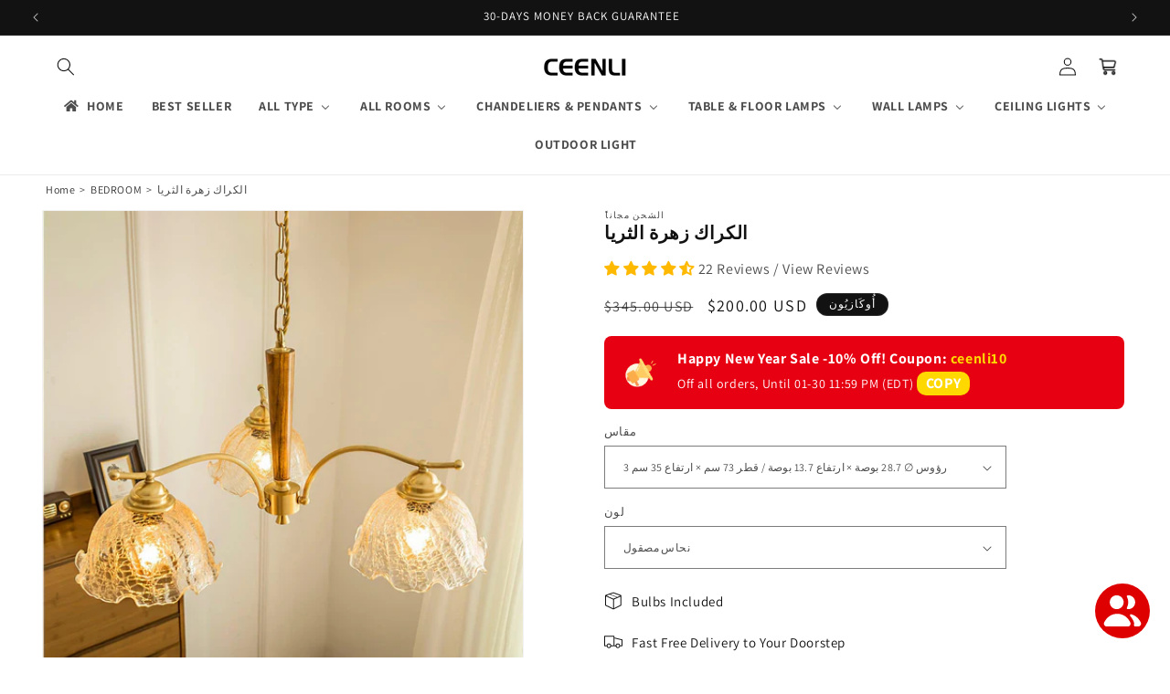

--- FILE ---
content_type: text/html; charset=utf-8
request_url: https://ceenli.com/ar/products/crack-flower-chandelier
body_size: 83349
content:
<!doctype html>
<html class="no-js" lang="ar">
  <head>
 <!-- Google tag (gtag.js) -->
<script async src="https://www.googletagmanager.com/gtag/js?id=AW-11409941626"></script>
<script>
  window.dataLayer = window.dataLayer || [];
  function gtag(){dataLayer.push(arguments);}
  gtag('js', new Date());
  gtag('config', 'AW-11409941626');
</script>

<!-- BEGIN MerchantWidget Code -->

<script id='merchantWidgetScript' src="https://www.gstatic.com/shopping/merchant/merchantwidget.js" defer></script>

<script type="text/javascript">

  merchantWidgetScript.addEventListener('load', function () {

    merchantwidget.start({
     position: 'LEFT_BOTTOM',
     sideMargin: 21,
      bottomMargin: 150,
      mobileSideMargin: 11,
      mobileBottomMargin: 39
   });

  });

</script>

<!-- END MerchantWidget Code -->
    
    <script>
!function(p){"use strict";!function(t){var s=window,e=document,i=p,c="".concat("https:"===e.location.protocol?"https://":"http://","sdk.51.la/js-sdk-pro.min.js"),n=e.createElement("script"),r=e.getElementsByTagName("script")[0];n.type="text/javascript",n.setAttribute("charset","UTF-8"),n.async=!0,n.src=c,n.id="LA_COLLECT",i.d=n;var o=function(){s.LA.ids.push(i)};s.LA?s.LA.ids&&o():(s.LA=p,s.LA.ids=[],o()),r.parentNode.insertBefore(n,r)}()}({id:"KPpxCw7PaE3zZVRo",ck:"KPpxCw7PaE3zZVRo"});
</script>

    <script>(function(w,d,t,r,u){var f,n,i;w[u]=w[u]||[],f=function(){var o={ti:"97173765", enableAutoSpaTracking: true};o.q=w[u],w[u]=new UET(o),w[u].push("pageLoad")},n=d.createElement(t),n.src=r,n.async=1,n.onload=n.onreadystatechange=function(){var s=this.readyState;s&&s!=="loaded"&&s!=="complete"||(f(),n.onload=n.onreadystatechange=null)},i=d.getElementsByTagName(t)[0],i.parentNode.insertBefore(n,i)})(window,document,"script","//bat.bing.com/bat.js","uetq");</script>
<meta name="msvalidate.01" content="802E24E2CB38CD848735F3C2125EE032" />
    <meta name="google-site-verification" content="LQ3fNwGDUZfqnrEnIaTVNrymA0V4nbLnfWA9u8sg95s" />
    <meta charset="utf-8">
    <meta http-equiv="X-UA-Compatible" content="IE=edge">
    <meta name="viewport" content="width=device-width,initial-scale=1">
    <meta name="theme-color" content="">
    <link rel="canonical" href="https://ceenli.com/ar/products/crack-flower-chandelier"><link rel="icon" type="image/png" href="//ceenli.com/cdn/shop/files/2.png?crop=center&height=32&v=1713322136&width=32"><link rel="preconnect" href="https://fonts.shopifycdn.com" crossorigin><title>
      الكراك زهرة الثريا
 &ndash; CEENLI</title>

    
      <meta name="description" content="مستوحاة من أجواء المواعيد الرومانسية في المقاهي الباريسية، ستسحر هذه الثريا أي شخص بأناقتها. مثل براعم الزهور التي على وشك أن تتفتح على سيقان نحاسية رفيعة، تعمل أغطية المصابيح ذات الشقوق على نشر الضوء، مما يجعلها ناعمة ومريحة للعين. الأشكال الدائرية الجميلة والألوان المتناغمة تجعل هذه التركيبة تبدو جذابة من الناحية الج">
    

    

<meta property="og:site_name" content="CEENLI">
<meta property="og:url" content="https://ceenli.com/ar/products/crack-flower-chandelier">
<meta property="og:title" content="الكراك زهرة الثريا">
<meta property="og:type" content="product">
<meta property="og:description" content="مستوحاة من أجواء المواعيد الرومانسية في المقاهي الباريسية، ستسحر هذه الثريا أي شخص بأناقتها. مثل براعم الزهور التي على وشك أن تتفتح على سيقان نحاسية رفيعة، تعمل أغطية المصابيح ذات الشقوق على نشر الضوء، مما يجعلها ناعمة ومريحة للعين. الأشكال الدائرية الجميلة والألوان المتناغمة تجعل هذه التركيبة تبدو جذابة من الناحية الج"><meta property="og:image" content="http://ceenli.com/cdn/shop/files/Crack_Flower_Chandelier_12.jpg?v=1713250955">
  <meta property="og:image:secure_url" content="https://ceenli.com/cdn/shop/files/Crack_Flower_Chandelier_12.jpg?v=1713250955">
  <meta property="og:image:width" content="990">
  <meta property="og:image:height" content="990"><meta property="og:price:amount" content="200.00">
  <meta property="og:price:currency" content="USD"><meta name="twitter:card" content="summary_large_image">
<meta name="twitter:title" content="الكراك زهرة الثريا">
<meta name="twitter:description" content="مستوحاة من أجواء المواعيد الرومانسية في المقاهي الباريسية، ستسحر هذه الثريا أي شخص بأناقتها. مثل براعم الزهور التي على وشك أن تتفتح على سيقان نحاسية رفيعة، تعمل أغطية المصابيح ذات الشقوق على نشر الضوء، مما يجعلها ناعمة ومريحة للعين. الأشكال الدائرية الجميلة والألوان المتناغمة تجعل هذه التركيبة تبدو جذابة من الناحية الج">


    <script src="//ceenli.com/cdn/shop/t/5/assets/constants.js?v=58251544750838685771763968402" defer="defer"></script>
    <script src="//ceenli.com/cdn/shop/t/5/assets/pubsub.js?v=158357773527763999511763968402" defer="defer"></script>
    <script src="//ceenli.com/cdn/shop/t/5/assets/global.js?v=37284204640041572741763968402" defer="defer"></script><script>window.performance && window.performance.mark && window.performance.mark('shopify.content_for_header.start');</script><meta name="google-site-verification" content="LQ3fNwGDUZfqnrEnIaTVNrymA0V4nbLnfWA9u8sg95s">
<meta id="shopify-digital-wallet" name="shopify-digital-wallet" content="/72605925410/digital_wallets/dialog">
<meta name="shopify-checkout-api-token" content="8db9c173dc8899bcd978220d543506a0">
<meta id="in-context-paypal-metadata" data-shop-id="72605925410" data-venmo-supported="false" data-environment="production" data-locale="en_US" data-paypal-v4="true" data-currency="USD">
<link rel="alternate" hreflang="x-default" href="https://ceenli.com/products/crack-flower-chandelier">
<link rel="alternate" hreflang="en" href="https://ceenli.com/products/crack-flower-chandelier">
<link rel="alternate" hreflang="de" href="https://ceenli.com/de/products/crack-flower-chandelier">
<link rel="alternate" hreflang="ar" href="https://ceenli.com/ar/products/crack-flower-chandelier">
<link rel="alternate" hreflang="fr" href="https://ceenli.com/fr/products/crack-flower-chandelier">
<link rel="alternate" hreflang="es" href="https://ceenli.com/es/products/crack-flower-chandelier">
<link rel="alternate" hreflang="pt" href="https://ceenli.com/pt/products/crack-flower-chandelier">
<link rel="alternate" type="application/json+oembed" href="https://ceenli.com/ar/products/crack-flower-chandelier.oembed">
<script async="async" src="/checkouts/internal/preloads.js?locale=ar-US"></script>
<script id="shopify-features" type="application/json">{"accessToken":"8db9c173dc8899bcd978220d543506a0","betas":["rich-media-storefront-analytics"],"domain":"ceenli.com","predictiveSearch":true,"shopId":72605925410,"locale":"ar"}</script>
<script>var Shopify = Shopify || {};
Shopify.shop = "7800dc-fa.myshopify.com";
Shopify.locale = "ar";
Shopify.currency = {"active":"USD","rate":"1.0"};
Shopify.country = "US";
Shopify.theme = {"name":"Dawn 的副本","id":180369752098,"schema_name":"Dawn","schema_version":"13.0.1","theme_store_id":887,"role":"main"};
Shopify.theme.handle = "null";
Shopify.theme.style = {"id":null,"handle":null};
Shopify.cdnHost = "ceenli.com/cdn";
Shopify.routes = Shopify.routes || {};
Shopify.routes.root = "/ar/";</script>
<script type="module">!function(o){(o.Shopify=o.Shopify||{}).modules=!0}(window);</script>
<script>!function(o){function n(){var o=[];function n(){o.push(Array.prototype.slice.apply(arguments))}return n.q=o,n}var t=o.Shopify=o.Shopify||{};t.loadFeatures=n(),t.autoloadFeatures=n()}(window);</script>
<script id="shop-js-analytics" type="application/json">{"pageType":"product"}</script>
<script defer="defer" async type="module" src="//ceenli.com/cdn/shopifycloud/shop-js/modules/v2/client.init-shop-cart-sync_BdyHc3Nr.en.esm.js"></script>
<script defer="defer" async type="module" src="//ceenli.com/cdn/shopifycloud/shop-js/modules/v2/chunk.common_Daul8nwZ.esm.js"></script>
<script type="module">
  await import("//ceenli.com/cdn/shopifycloud/shop-js/modules/v2/client.init-shop-cart-sync_BdyHc3Nr.en.esm.js");
await import("//ceenli.com/cdn/shopifycloud/shop-js/modules/v2/chunk.common_Daul8nwZ.esm.js");

  window.Shopify.SignInWithShop?.initShopCartSync?.({"fedCMEnabled":true,"windoidEnabled":true});

</script>
<script>(function() {
  var isLoaded = false;
  function asyncLoad() {
    if (isLoaded) return;
    isLoaded = true;
    var urls = ["https:\/\/cdn.shopify.com\/s\/files\/1\/0726\/0592\/5410\/t\/1\/assets\/pop_72605925410.js?v=1716026537\u0026shop=7800dc-fa.myshopify.com","https:\/\/plugin.guideprotection.com\/static\/guide-protection-cart-widget.min.js?shop=7800dc-fa.myshopify.com","https:\/\/toastibar-cdn.makeprosimp.com\/v1\/published\/93712\/ec6e50e3b0924b5f9aee75dfb0747759\/2393\/app.js?v=1\u0026shop=7800dc-fa.myshopify.com","https:\/\/buy-me-cdn.makeprosimp.com\/v2\/app.min.js?v=v2\u0026shop=7800dc-fa.myshopify.com","https:\/\/omnisnippet1.com\/platforms\/shopify.js?source=scriptTag\u0026v=2025-05-15T12\u0026shop=7800dc-fa.myshopify.com","https:\/\/static.seel.com\/shopify\/worry-free-purchase\/script\/7800dc-fa.myshopify.com.js?shop=7800dc-fa.myshopify.com"];
    for (var i = 0; i < urls.length; i++) {
      var s = document.createElement('script');
      s.type = 'text/javascript';
      s.async = true;
      s.src = urls[i];
      var x = document.getElementsByTagName('script')[0];
      x.parentNode.insertBefore(s, x);
    }
  };
  if(window.attachEvent) {
    window.attachEvent('onload', asyncLoad);
  } else {
    window.addEventListener('load', asyncLoad, false);
  }
})();</script>
<script id="__st">var __st={"a":72605925410,"offset":28800,"reqid":"762c73f4-1b34-4833-8325-1d62b358e5c5-1768992134","pageurl":"ceenli.com\/ar\/products\/crack-flower-chandelier","u":"2d74e6bdc362","p":"product","rtyp":"product","rid":7502729216034};</script>
<script>window.ShopifyPaypalV4VisibilityTracking = true;</script>
<script id="captcha-bootstrap">!function(){'use strict';const t='contact',e='account',n='new_comment',o=[[t,t],['blogs',n],['comments',n],[t,'customer']],c=[[e,'customer_login'],[e,'guest_login'],[e,'recover_customer_password'],[e,'create_customer']],r=t=>t.map((([t,e])=>`form[action*='/${t}']:not([data-nocaptcha='true']) input[name='form_type'][value='${e}']`)).join(','),a=t=>()=>t?[...document.querySelectorAll(t)].map((t=>t.form)):[];function s(){const t=[...o],e=r(t);return a(e)}const i='password',u='form_key',d=['recaptcha-v3-token','g-recaptcha-response','h-captcha-response',i],f=()=>{try{return window.sessionStorage}catch{return}},m='__shopify_v',_=t=>t.elements[u];function p(t,e,n=!1){try{const o=window.sessionStorage,c=JSON.parse(o.getItem(e)),{data:r}=function(t){const{data:e,action:n}=t;return t[m]||n?{data:e,action:n}:{data:t,action:n}}(c);for(const[e,n]of Object.entries(r))t.elements[e]&&(t.elements[e].value=n);n&&o.removeItem(e)}catch(o){console.error('form repopulation failed',{error:o})}}const l='form_type',E='cptcha';function T(t){t.dataset[E]=!0}const w=window,h=w.document,L='Shopify',v='ce_forms',y='captcha';let A=!1;((t,e)=>{const n=(g='f06e6c50-85a8-45c8-87d0-21a2b65856fe',I='https://cdn.shopify.com/shopifycloud/storefront-forms-hcaptcha/ce_storefront_forms_captcha_hcaptcha.v1.5.2.iife.js',D={infoText:'Protected by hCaptcha',privacyText:'Privacy',termsText:'Terms'},(t,e,n)=>{const o=w[L][v],c=o.bindForm;if(c)return c(t,g,e,D).then(n);var r;o.q.push([[t,g,e,D],n]),r=I,A||(h.body.append(Object.assign(h.createElement('script'),{id:'captcha-provider',async:!0,src:r})),A=!0)});var g,I,D;w[L]=w[L]||{},w[L][v]=w[L][v]||{},w[L][v].q=[],w[L][y]=w[L][y]||{},w[L][y].protect=function(t,e){n(t,void 0,e),T(t)},Object.freeze(w[L][y]),function(t,e,n,w,h,L){const[v,y,A,g]=function(t,e,n){const i=e?o:[],u=t?c:[],d=[...i,...u],f=r(d),m=r(i),_=r(d.filter((([t,e])=>n.includes(e))));return[a(f),a(m),a(_),s()]}(w,h,L),I=t=>{const e=t.target;return e instanceof HTMLFormElement?e:e&&e.form},D=t=>v().includes(t);t.addEventListener('submit',(t=>{const e=I(t);if(!e)return;const n=D(e)&&!e.dataset.hcaptchaBound&&!e.dataset.recaptchaBound,o=_(e),c=g().includes(e)&&(!o||!o.value);(n||c)&&t.preventDefault(),c&&!n&&(function(t){try{if(!f())return;!function(t){const e=f();if(!e)return;const n=_(t);if(!n)return;const o=n.value;o&&e.removeItem(o)}(t);const e=Array.from(Array(32),(()=>Math.random().toString(36)[2])).join('');!function(t,e){_(t)||t.append(Object.assign(document.createElement('input'),{type:'hidden',name:u})),t.elements[u].value=e}(t,e),function(t,e){const n=f();if(!n)return;const o=[...t.querySelectorAll(`input[type='${i}']`)].map((({name:t})=>t)),c=[...d,...o],r={};for(const[a,s]of new FormData(t).entries())c.includes(a)||(r[a]=s);n.setItem(e,JSON.stringify({[m]:1,action:t.action,data:r}))}(t,e)}catch(e){console.error('failed to persist form',e)}}(e),e.submit())}));const S=(t,e)=>{t&&!t.dataset[E]&&(n(t,e.some((e=>e===t))),T(t))};for(const o of['focusin','change'])t.addEventListener(o,(t=>{const e=I(t);D(e)&&S(e,y())}));const B=e.get('form_key'),M=e.get(l),P=B&&M;t.addEventListener('DOMContentLoaded',(()=>{const t=y();if(P)for(const e of t)e.elements[l].value===M&&p(e,B);[...new Set([...A(),...v().filter((t=>'true'===t.dataset.shopifyCaptcha))])].forEach((e=>S(e,t)))}))}(h,new URLSearchParams(w.location.search),n,t,e,['guest_login'])})(!0,!0)}();</script>
<script integrity="sha256-4kQ18oKyAcykRKYeNunJcIwy7WH5gtpwJnB7kiuLZ1E=" data-source-attribution="shopify.loadfeatures" defer="defer" src="//ceenli.com/cdn/shopifycloud/storefront/assets/storefront/load_feature-a0a9edcb.js" crossorigin="anonymous"></script>
<script data-source-attribution="shopify.dynamic_checkout.dynamic.init">var Shopify=Shopify||{};Shopify.PaymentButton=Shopify.PaymentButton||{isStorefrontPortableWallets:!0,init:function(){window.Shopify.PaymentButton.init=function(){};var t=document.createElement("script");t.src="https://ceenli.com/cdn/shopifycloud/portable-wallets/latest/portable-wallets.ar.js",t.type="module",document.head.appendChild(t)}};
</script>
<script data-source-attribution="shopify.dynamic_checkout.buyer_consent">
  function portableWalletsHideBuyerConsent(e){var t=document.getElementById("shopify-buyer-consent"),n=document.getElementById("shopify-subscription-policy-button");t&&n&&(t.classList.add("hidden"),t.setAttribute("aria-hidden","true"),n.removeEventListener("click",e))}function portableWalletsShowBuyerConsent(e){var t=document.getElementById("shopify-buyer-consent"),n=document.getElementById("shopify-subscription-policy-button");t&&n&&(t.classList.remove("hidden"),t.removeAttribute("aria-hidden"),n.addEventListener("click",e))}window.Shopify?.PaymentButton&&(window.Shopify.PaymentButton.hideBuyerConsent=portableWalletsHideBuyerConsent,window.Shopify.PaymentButton.showBuyerConsent=portableWalletsShowBuyerConsent);
</script>
<script>
  function portableWalletsCleanup(e){e&&e.src&&console.error("Failed to load portable wallets script "+e.src);var t=document.querySelectorAll("shopify-accelerated-checkout .shopify-payment-button__skeleton, shopify-accelerated-checkout-cart .wallet-cart-button__skeleton"),e=document.getElementById("shopify-buyer-consent");for(let e=0;e<t.length;e++)t[e].remove();e&&e.remove()}function portableWalletsNotLoadedAsModule(e){e instanceof ErrorEvent&&"string"==typeof e.message&&e.message.includes("import.meta")&&"string"==typeof e.filename&&e.filename.includes("portable-wallets")&&(window.removeEventListener("error",portableWalletsNotLoadedAsModule),window.Shopify.PaymentButton.failedToLoad=e,"loading"===document.readyState?document.addEventListener("DOMContentLoaded",window.Shopify.PaymentButton.init):window.Shopify.PaymentButton.init())}window.addEventListener("error",portableWalletsNotLoadedAsModule);
</script>

<script type="module" src="https://ceenli.com/cdn/shopifycloud/portable-wallets/latest/portable-wallets.ar.js" onError="portableWalletsCleanup(this)" crossorigin="anonymous"></script>
<script nomodule>
  document.addEventListener("DOMContentLoaded", portableWalletsCleanup);
</script>

<link id="shopify-accelerated-checkout-styles" rel="stylesheet" media="screen" href="https://ceenli.com/cdn/shopifycloud/portable-wallets/latest/accelerated-checkout-backwards-compat.css" crossorigin="anonymous">
<style id="shopify-accelerated-checkout-cart">
        #shopify-buyer-consent {
  margin-top: 1em;
  display: inline-block;
  width: 100%;
}

#shopify-buyer-consent.hidden {
  display: none;
}

#shopify-subscription-policy-button {
  background: none;
  border: none;
  padding: 0;
  text-decoration: underline;
  font-size: inherit;
  cursor: pointer;
}

#shopify-subscription-policy-button::before {
  box-shadow: none;
}

      </style>
<script id="sections-script" data-sections="header" defer="defer" src="//ceenli.com/cdn/shop/t/5/compiled_assets/scripts.js?v=1696"></script>
<script>window.performance && window.performance.mark && window.performance.mark('shopify.content_for_header.end');</script>


    <style data-shopify>
      @font-face {
  font-family: Assistant;
  font-weight: 400;
  font-style: normal;
  font-display: swap;
  src: url("//ceenli.com/cdn/fonts/assistant/assistant_n4.9120912a469cad1cc292572851508ca49d12e768.woff2") format("woff2"),
       url("//ceenli.com/cdn/fonts/assistant/assistant_n4.6e9875ce64e0fefcd3f4446b7ec9036b3ddd2985.woff") format("woff");
}

      @font-face {
  font-family: Assistant;
  font-weight: 700;
  font-style: normal;
  font-display: swap;
  src: url("//ceenli.com/cdn/fonts/assistant/assistant_n7.bf44452348ec8b8efa3aa3068825305886b1c83c.woff2") format("woff2"),
       url("//ceenli.com/cdn/fonts/assistant/assistant_n7.0c887fee83f6b3bda822f1150b912c72da0f7b64.woff") format("woff");
}

      
      
      @font-face {
  font-family: Assistant;
  font-weight: 400;
  font-style: normal;
  font-display: swap;
  src: url("//ceenli.com/cdn/fonts/assistant/assistant_n4.9120912a469cad1cc292572851508ca49d12e768.woff2") format("woff2"),
       url("//ceenli.com/cdn/fonts/assistant/assistant_n4.6e9875ce64e0fefcd3f4446b7ec9036b3ddd2985.woff") format("woff");
}


      
        :root,
        .color-scheme-1 {
          --color-background: 255,255,255;
        
          --gradient-background: #ffffff;
        

        

        --color-foreground: 18,18,18;
        --color-background-contrast: 191,191,191;
        --color-shadow: 18,18,18;
        --color-button: 255,216,20;
        --color-button-text: 0,0,0;
        --color-secondary-button: 255,255,255;
        --color-secondary-button-text: 18,18,18;
        --color-link: 18,18,18;
        --color-badge-foreground: 18,18,18;
        --color-badge-background: 255,255,255;
        --color-badge-border: 18,18,18;
        --payment-terms-background-color: rgb(255 255 255);
      }
      
        
        .color-scheme-2 {
          --color-background: 243,243,243;
        
          --gradient-background: #f3f3f3;
        

        

        --color-foreground: 18,18,18;
        --color-background-contrast: 179,179,179;
        --color-shadow: 18,18,18;
        --color-button: 18,18,18;
        --color-button-text: 243,243,243;
        --color-secondary-button: 243,243,243;
        --color-secondary-button-text: 18,18,18;
        --color-link: 18,18,18;
        --color-badge-foreground: 18,18,18;
        --color-badge-background: 243,243,243;
        --color-badge-border: 18,18,18;
        --payment-terms-background-color: rgb(243 243 243);
      }
      
        
        .color-scheme-3 {
          --color-background: 18,18,18;
        
          --gradient-background: #121212;
        

        

        --color-foreground: 255,255,255;
        --color-background-contrast: 146,146,146;
        --color-shadow: 18,18,18;
        --color-button: 255,255,255;
        --color-button-text: 0,0,0;
        --color-secondary-button: 18,18,18;
        --color-secondary-button-text: 255,255,255;
        --color-link: 255,255,255;
        --color-badge-foreground: 255,255,255;
        --color-badge-background: 18,18,18;
        --color-badge-border: 255,255,255;
        --payment-terms-background-color: rgb(18 18 18);
      }
      
        
        .color-scheme-4 {
          --color-background: 18,18,18;
        
          --gradient-background: #121212;
        

        

        --color-foreground: 255,255,255;
        --color-background-contrast: 146,146,146;
        --color-shadow: 18,18,18;
        --color-button: 255,255,255;
        --color-button-text: 18,18,18;
        --color-secondary-button: 18,18,18;
        --color-secondary-button-text: 255,255,255;
        --color-link: 255,255,255;
        --color-badge-foreground: 255,255,255;
        --color-badge-background: 18,18,18;
        --color-badge-border: 255,255,255;
        --payment-terms-background-color: rgb(18 18 18);
      }
      
        
        .color-scheme-5 {
          --color-background: 51,79,180;
        
          --gradient-background: #334fb4;
        

        

        --color-foreground: 255,255,255;
        --color-background-contrast: 23,35,81;
        --color-shadow: 18,18,18;
        --color-button: 255,255,255;
        --color-button-text: 51,79,180;
        --color-secondary-button: 51,79,180;
        --color-secondary-button-text: 255,255,255;
        --color-link: 255,255,255;
        --color-badge-foreground: 255,255,255;
        --color-badge-background: 51,79,180;
        --color-badge-border: 255,255,255;
        --payment-terms-background-color: rgb(51 79 180);
      }
      
        
        .color-scheme-497647f3-406e-44b4-9911-547d8dcee776 {
          --color-background: 255,255,255;
        
          --gradient-background: #ffffff;
        

        

        --color-foreground: 18,18,18;
        --color-background-contrast: 191,191,191;
        --color-shadow: 18,18,18;
        --color-button: 18,18,18;
        --color-button-text: 255,255,255;
        --color-secondary-button: 255,255,255;
        --color-secondary-button-text: 18,18,18;
        --color-link: 18,18,18;
        --color-badge-foreground: 18,18,18;
        --color-badge-background: 255,255,255;
        --color-badge-border: 18,18,18;
        --payment-terms-background-color: rgb(255 255 255);
      }
      
        
        .color-scheme-5973e938-dcc3-4c55-b45c-9acd1195b87f {
          --color-background: 0,0,0;
        
          --gradient-background: rgba(0,0,0,0);
        

        

        --color-foreground: 255,255,255;
        --color-background-contrast: 128,128,128;
        --color-shadow: 18,18,18;
        --color-button: 18,18,18;
        --color-button-text: 255,255,255;
        --color-secondary-button: 0,0,0;
        --color-secondary-button-text: 18,18,18;
        --color-link: 18,18,18;
        --color-badge-foreground: 255,255,255;
        --color-badge-background: 0,0,0;
        --color-badge-border: 255,255,255;
        --payment-terms-background-color: rgb(0 0 0);
      }
      
        
        .color-scheme-b417de75-15d0-41f0-839a-786eb01343c2 {
          --color-background: 161,104,62;
        
          --gradient-background: #a1683e;
        

        

        --color-foreground: 255,255,255;
        --color-background-contrast: 69,45,27;
        --color-shadow: 244,104,0;
        --color-button: 244,104,0;
        --color-button-text: 255,255,255;
        --color-secondary-button: 161,104,62;
        --color-secondary-button-text: 244,104,0;
        --color-link: 244,104,0;
        --color-badge-foreground: 255,255,255;
        --color-badge-background: 161,104,62;
        --color-badge-border: 255,255,255;
        --payment-terms-background-color: rgb(161 104 62);
      }
      

      body, .color-scheme-1, .color-scheme-2, .color-scheme-3, .color-scheme-4, .color-scheme-5, .color-scheme-497647f3-406e-44b4-9911-547d8dcee776, .color-scheme-5973e938-dcc3-4c55-b45c-9acd1195b87f, .color-scheme-b417de75-15d0-41f0-839a-786eb01343c2 {
        color: rgba(var(--color-foreground), 0.75);
        background-color: rgb(var(--color-background));
      }

      :root {
        --font-body-family: Assistant, sans-serif;
        --font-body-style: normal;
        --font-body-weight: 400;
        --font-body-weight-bold: 700;

        --font-heading-family: Assistant, sans-serif;
        --font-heading-style: normal;
        --font-heading-weight: 400;

        --font-body-scale: 1.0;
        --font-heading-scale: 1.0;

        --media-padding: px;
        --media-border-opacity: 0.05;
        --media-border-width: 1px;
        --media-radius: 0px;
        --media-shadow-opacity: 0.0;
        --media-shadow-horizontal-offset: 0px;
        --media-shadow-vertical-offset: 4px;
        --media-shadow-blur-radius: 5px;
        --media-shadow-visible: 0;

        --page-width: 160rem;
        --page-width-margin: 0rem;

        --product-card-image-padding: 1.0rem;
        --product-card-corner-radius: 0.0rem;
        --product-card-text-alignment: left;
        --product-card-border-width: 0.0rem;
        --product-card-border-opacity: 0.0;
        --product-card-shadow-opacity: 0.0;
        --product-card-shadow-visible: 0;
        --product-card-shadow-horizontal-offset: 0.0rem;
        --product-card-shadow-vertical-offset: 0.4rem;
        --product-card-shadow-blur-radius: 0.5rem;

        --collection-card-image-padding: 1.0rem;
        --collection-card-corner-radius: 0.0rem;
        --collection-card-text-alignment: left;
        --collection-card-border-width: 0.0rem;
        --collection-card-border-opacity: 0.1;
        --collection-card-shadow-opacity: 0.0;
        --collection-card-shadow-visible: 0;
        --collection-card-shadow-horizontal-offset: 0.0rem;
        --collection-card-shadow-vertical-offset: 0.4rem;
        --collection-card-shadow-blur-radius: 0.5rem;

        --blog-card-image-padding: 0.0rem;
        --blog-card-corner-radius: 0.0rem;
        --blog-card-text-alignment: left;
        --blog-card-border-width: 0.0rem;
        --blog-card-border-opacity: 0.1;
        --blog-card-shadow-opacity: 0.0;
        --blog-card-shadow-visible: 0;
        --blog-card-shadow-horizontal-offset: 0.0rem;
        --blog-card-shadow-vertical-offset: 0.4rem;
        --blog-card-shadow-blur-radius: 0.5rem;

        --badge-corner-radius: 4.0rem;

        --popup-border-width: 1px;
        --popup-border-opacity: 0.1;
        --popup-corner-radius: 0px;
        --popup-shadow-opacity: 0.05;
        --popup-shadow-horizontal-offset: 0px;
        --popup-shadow-vertical-offset: 4px;
        --popup-shadow-blur-radius: 5px;

        --drawer-border-width: 1px;
        --drawer-border-opacity: 0.1;
        --drawer-shadow-opacity: 0.0;
        --drawer-shadow-horizontal-offset: 0px;
        --drawer-shadow-vertical-offset: 4px;
        --drawer-shadow-blur-radius: 5px;

        --spacing-sections-desktop: 0px;
        --spacing-sections-mobile: 0px;

        --grid-desktop-vertical-spacing: 8px;
        --grid-desktop-horizontal-spacing: 8px;
        --grid-mobile-vertical-spacing: 4px;
        --grid-mobile-horizontal-spacing: 4px;

        --text-boxes-border-opacity: 0.1;
        --text-boxes-border-width: 0px;
        --text-boxes-radius: 0px;
        --text-boxes-shadow-opacity: 0.0;
        --text-boxes-shadow-visible: 0;
        --text-boxes-shadow-horizontal-offset: 0px;
        --text-boxes-shadow-vertical-offset: 4px;
        --text-boxes-shadow-blur-radius: 5px;

        --buttons-radius: 0px;
        --buttons-radius-outset: 0px;
        --buttons-border-width: 1px;
        --buttons-border-opacity: 1.0;
        --buttons-shadow-opacity: 0.0;
        --buttons-shadow-visible: 0;
        --buttons-shadow-horizontal-offset: 0px;
        --buttons-shadow-vertical-offset: 4px;
        --buttons-shadow-blur-radius: 5px;
        --buttons-border-offset: 0px;

        --inputs-radius: 0px;
        --inputs-border-width: 1px;
        --inputs-border-opacity: 0.55;
        --inputs-shadow-opacity: 0.0;
        --inputs-shadow-horizontal-offset: 0px;
        --inputs-margin-offset: 0px;
        --inputs-shadow-vertical-offset: 4px;
        --inputs-shadow-blur-radius: 5px;
        --inputs-radius-outset: 0px;

        --variant-pills-radius: 40px;
        --variant-pills-border-width: 1px;
        --variant-pills-border-opacity: 0.55;
        --variant-pills-shadow-opacity: 0.0;
        --variant-pills-shadow-horizontal-offset: 0px;
        --variant-pills-shadow-vertical-offset: 4px;
        --variant-pills-shadow-blur-radius: 5px;
      }

      *,
      *::before,
      *::after {
        box-sizing: inherit;
      }

      html {
        box-sizing: border-box;
        font-size: calc(var(--font-body-scale) * 62.5%);
        height: 100%;
      }

      body {
        display: grid;
        grid-template-rows: auto auto 1fr auto;
        grid-template-columns: 100%;
        min-height: 100%;
        margin: 0;
        font-size: 1.5rem;
        letter-spacing: 0.06rem;
        line-height: calc(1 + 0.8 / var(--font-body-scale));
        font-family: var(--font-body-family);
        font-style: var(--font-body-style);
        font-weight: var(--font-body-weight);
      }
      #footer_box{display:block;background:#fff;width:100%;position:fixed;bottom:0;left:0;z-index:9999;}
      #footer_box ul{width:100%;text-align:center;}
      #footer_box ul li{width:32%; display:inline-block;}
      @media screen and (min-width: 750px) {
        #footer_box{display:none;}
        body {
          font-size: 1.6rem;
        }
      }
    </style>

    <link href="//ceenli.com/cdn/shop/t/5/assets/base.css?v=93405971894151239851763968402" rel="stylesheet" type="text/css" media="all" />
<link rel="preload" as="font" href="//ceenli.com/cdn/fonts/assistant/assistant_n4.9120912a469cad1cc292572851508ca49d12e768.woff2" type="font/woff2" crossorigin><link rel="preload" as="font" href="//ceenli.com/cdn/fonts/assistant/assistant_n4.9120912a469cad1cc292572851508ca49d12e768.woff2" type="font/woff2" crossorigin><link href="//ceenli.com/cdn/shop/t/5/assets/component-localization-form.css?v=124545717069420038221763968402" rel="stylesheet" type="text/css" media="all" />
      <script src="//ceenli.com/cdn/shop/t/5/assets/localization-form.js?v=169565320306168926741763968402" defer="defer"></script><link
        rel="stylesheet"
        href="//ceenli.com/cdn/shop/t/5/assets/component-predictive-search.css?v=118923337488134913561763968402"
        media="print"
        onload="this.media='all'"
      ><script>
      document.documentElement.className = document.documentElement.className.replace('no-js', 'js');
      if (Shopify.designMode) {
        document.documentElement.classList.add('shopify-design-mode');
      }
    </script>
  <script type="text/javascript">
  window.Pop = window.Pop || {};
  window.Pop.common = window.Pop.common || {};
  window.Pop.common.shop = {
    permanent_domain: '7800dc-fa.myshopify.com',
    currency: "USD",
    money_format: "\u003cspan class=trans-money\u003e${{amount}}\u003c\/span\u003e",
    id: 72605925410
  };
  

  window.Pop.common.template = 'product';
  window.Pop.common.cart = {};
  window.Pop.common.vapid_public_key = "BJuXCmrtTK335SuczdNVYrGVtP_WXn4jImChm49st7K7z7e8gxSZUKk4DhUpk8j2Xpiw5G4-ylNbMKLlKkUEU98=";
  window.Pop.global_config = {"asset_urls":{"loy":{},"rev":{},"pu":{"init_js":null},"widgets":{"init_js":"https:\/\/cdn.shopify.com\/s\/files\/1\/0194\/1736\/6592\/t\/1\/assets\/ba_widget_init.js?v=1728041536","modal_js":"https:\/\/cdn.shopify.com\/s\/files\/1\/0194\/1736\/6592\/t\/1\/assets\/ba_widget_modal.js?v=1728041538","modal_css":"https:\/\/cdn.shopify.com\/s\/files\/1\/0194\/1736\/6592\/t\/1\/assets\/ba_widget_modal.css?v=1654723622"},"forms":{},"global":{"helper_js":"https:\/\/cdn.shopify.com\/s\/files\/1\/0194\/1736\/6592\/t\/1\/assets\/ba_pop_tracking.js?v=1704919189"}},"proxy_paths":{"pop":"\/apps\/ba-pop","app_metrics":"\/apps\/ba-pop\/app_metrics","push_subscription":"\/apps\/ba-pop\/push"},"aat":["pop"],"pv":false,"sts":false,"bam":false,"batc":false,"base_money_format":"\u003cspan class=trans-money\u003e${{amount}}\u003c\/span\u003e","loy_js_api_enabled":false,"shop":{"id":72605925410,"name":"CEENLI","domain":"ceenli.com"}};
  window.Pop.widgets_config = {"id":193337,"active":false,"frequency_limit_amount":5,"frequency_limit_time_unit":"days","background_image":{"position":"none","widget_background_preview_url":""},"initial_state":{"body":"Sign up and unlock your instant discount","title":"Get 10% off your order","cta_text":"Claim Discount","show_email":"true","action_text":"Saving...","footer_text":"","dismiss_text":"No thanks","email_placeholder":"Email Address","phone_placeholder":"Phone Number"},"success_state":{"body":"Thanks for subscribing. Copy your discount code and apply to your order. ","title":"Discount Unlocked 🎉","cta_text":"Continue shopping","cta_action":"dismiss","redirect_url":"https:\/\/ceenli.com\/","open_url_new_tab":"false"},"closed_state":{"action":"show_sticky_bar","font_size":"15","action_text":"GET 10% OFF","display_offset":"200","display_position":"left"},"error_state":{"submit_error":"Sorry, please try again later","invalid_email":"Please enter valid email address!","error_subscribing":"Error subscribing, try again later","already_registered":"You have already registered","invalid_phone_number":"Please enter valid phone number!"},"trigger":{"action":"on_timer","delay_in_seconds":"0"},"colors":{"link_color":"#4FC3F7","sticky_bar_bg":"#0093fd","cta_font_color":"#fff","body_font_color":"#000","sticky_bar_text":"#ffffff","background_color":"#ffffff","error_text_color":"#ff2626","title_font_color":"#000000","footer_font_color":"#bbb","dismiss_font_color":"#bbb","cta_background_color":"#0093fd","sticky_coupon_bar_bg":"#fafafa","error_text_background":"","sticky_coupon_bar_text":"#111111"},"sticky_coupon_bar":{"enabled":"true","message":"Don't forget to use your code"},"display_style":{"font":"Arial","size":"regular","align":"center"},"dismissable":true,"has_background":false,"opt_in_channels":["email"],"rules":[],"widget_css":".powered_by_rivo{\n  display: block;\n}\n.ba_widget_main_design {\n  background: #ffffff;\n}\n.ba_widget_content{text-align: center}\n.ba_widget_parent{\n  font-family: Arial;\n}\n.ba_widget_parent.background{\n}\n.ba_widget_left_content{\n}\n.ba_widget_right_content{\n}\n#ba_widget_cta_button:disabled{\n  background: #0093fdcc;\n}\n#ba_widget_cta_button{\n  background: #0093fd;\n  color: #fff;\n}\n#ba_widget_cta_button:after {\n  background: #0093fde0;\n}\n.ba_initial_state_title, .ba_success_state_title{\n  color: #000000;\n}\n.ba_initial_state_body, .ba_success_state_body{\n  color: #000;\n}\n.ba_initial_state_dismiss_text{\n  color: #bbb;\n}\n.ba_initial_state_footer_text, .ba_initial_state_sms_agreement{\n  color: #bbb;\n}\n.ba_widget_error{\n  color: #ff2626;\n  background: ;\n}\n.ba_link_color{\n  color: #4FC3F7;\n}\n","custom_css":null,"logo":null};
</script>


<script type="text/javascript">
  

  (function() {
    //Global snippet for Email Popups
    //this is updated automatically - do not edit manually.
    document.addEventListener('DOMContentLoaded', function() {
      function loadScript(src, defer, done) {
        var js = document.createElement('script');
        js.src = src;
        js.defer = defer;
        js.onload = function(){done();};
        js.onerror = function(){
          done(new Error('Failed to load script ' + src));
        };
        document.head.appendChild(js);
      }

      function browserSupportsAllFeatures() {
        return window.Promise && window.fetch && window.Symbol;
      }

      if (browserSupportsAllFeatures()) {
        main();
      } else {
        loadScript('https://polyfill-fastly.net/v3/polyfill.min.js?features=Promise,fetch', true, main);
      }

      function loadAppScripts(){
        const popAppEmbedEnabled = document.getElementById("pop-app-embed-init");

        if (window.Pop.global_config.aat.includes("pop") && !popAppEmbedEnabled){
          loadScript(window.Pop.global_config.asset_urls.widgets.init_js, true, function(){});
        }
      }

      function main(err) {
        loadScript(window.Pop.global_config.asset_urls.global.helper_js, false, loadAppScripts);
      }
    });
  })();
</script>

<!-- BEGIN app block: shopify://apps/buddha-mega-menu-navigation/blocks/megamenu/dbb4ce56-bf86-4830-9b3d-16efbef51c6f -->
<script>
        var productImageAndPrice = [],
            collectionImages = [],
            articleImages = [],
            mmLivIcons = false,
            mmFlipClock = false,
            mmFixesUseJquery = false,
            mmNumMMI = 9,
            mmSchemaTranslation = {},
            mmMenuStrings =  {"menuStrings":{"default":{"HOME":"HOME","BEST SELLER":"BEST SELLER","ALL TYPE":"ALL TYPE","Brass Lamp Fixtures":"Brass Lamp Fixtures","Alabaster Lamp Fixtures":"Alabaster Lamp Fixtures","Crystal Lamp Fixtures":"Crystal Lamp Fixtures","Ceramic Lamp Fixtures":"Ceramic Lamp Fixtures","Fabric & Hemp Rope Lamp Fixtures":"Fabric & Hemp Rope Lamp Fixtures","Iron Lamp Fixtures":"Iron Lamp Fixtures","Glass Lamp Fixtures":"Glass Lamp Fixtures","Resin Lamp Fixtures":"Resin Lamp Fixtures","Silk & Mulberry Paper Lamp Fixtures":"Silk & Mulberry Paper Lamp Fixtures","Wood Lamp Fixtures":"Wood Lamp Fixtures","ALL ROOMS":"ALL ROOMS","Living Room":"Living Room","Bedroom":"Bedroom","Dining Room":"Dining Room","Entry/Foyer":"Entry/Foyer","Hallway/Corridor":"Hallway/Corridor","Kitchen":"Kitchen","Den/Study":"Den/Study","Children's Room":"Children's Room","Bathroom":"Bathroom","Restaurant":"Restaurant","Hotel":"Hotel","Office":"Office","Commercial interion":"Commercial interion","CHANDELIERS & PENDANTS":"CHANDELIERS & PENDANTS","CHANDELIERS":"CHANDELIERS","All Chandeliers":"All Chandeliers","Modern Chandeliers":"Modern Chandeliers","Crystal Chandeliers":"Crystal Chandeliers","Farmhouse Chandeliers":"Farmhouse Chandeliers","Gingko Chandelier Series":"Gingko Chandelier Series","Industrial Chandeliers":"Industrial Chandeliers","Vintage Chandeliers":"Vintage Chandeliers","Glass Chandeliers":"Glass Chandeliers","Alabaster Chandeliers":"Alabaster Chandeliers","Designer Chandeliers":"Designer Chandeliers","PENDANTS LIGHT":"PENDANTS LIGHT","All Pendant Lights":"All Pendant Lights","Modern Pendant Lamps":"Modern Pendant Lamps","Mini Pendant Lamps":"Mini Pendant Lamps","Pendant Swag Lights":"Pendant Swag Lights","Farmhouse Pendant Lamps":"Farmhouse Pendant Lamps","Art Shade Pendant Lamps":"Art Shade Pendant Lamps","LED Pendant Lamps":"LED Pendant Lamps","MORE TO CONSIDER":"MORE TO CONSIDER","Contemporary Style":"Contemporary Style","Wabi-Sabi Style":"Wabi-Sabi Style","Steampunk Style":"Steampunk Style","Hot Trending Chandeliers":"Hot Trending Chandeliers","Stylish Pendant Fixtures":"Stylish Pendant Fixtures","Nordic Style":"Nordic Style","Kitchen Island Lights":"Kitchen Island Lights","TABLE & FLOOR LAMPS":"TABLE & FLOOR LAMPS","TABLE LAMPS":"TABLE LAMPS","All Table Lamps":"All Table Lamps","Modern Table Lamps":"Modern Table Lamps","Bedside Table Lamps":"Bedside Table Lamps","LED Desk Lamps":"LED Desk Lamps","Art Shade Table Lamps":"Art Shade Table Lamps","Task Table Lamps":"Task Table Lamps","Melting Wax Lamp":"Melting Wax Lamp","FLOOR LAMPS":"FLOOR LAMPS","All Floor Lamps":"All Floor Lamps","Task Floor Lamps":"Task Floor Lamps","Modern Floor Lamps":"Modern Floor Lamps","Arc Floor Lamps":"Arc Floor Lamps","Traditional Floor Lamps":"Traditional Floor Lamps","LED Floor Lamps":"LED Floor Lamps","Art Shade Floor Lamps":"Art Shade Floor Lamps","WALL LAMPS":"WALL LAMPS","All Wall Lamps":"All Wall Lamps","LED Wall Lamps":"LED Wall Lamps","Bathroom/Vanity Wall Lights":"Bathroom/Vanity Wall Lights","Swing Arm Wall Lamps":"Swing Arm Wall Lamps","Art shade Wall Lamps":"Art shade Wall Lamps","Recessed Wall Lights":"Recessed Wall Lights","Plug-in Wall Lamps":"Plug-in Wall Lamps","CEILING LIGHTS":"CEILING LIGHTS","All Close to Ceiling Lights":"All Close to Ceiling Lights","Flush Mount Lighting":"Flush Mount Lighting","LED Ceiling Lights":"LED Ceiling Lights","Spotlights & Track Lighting":"Spotlights & Track Lighting","Modern Ceiling Lamps":"Modern Ceiling Lamps","Ceiling fan lights":"Ceiling fan lights","OUTDOOR LIGHT":"OUTDOOR LIGHT"}},"additional":{"default":{}}} ,
            mmShopLocale = "ar",
            mmShopLocaleCollectionsRoute = "/ar/collections",
            mmSchemaDesignJSON = [{"action":"menu-select","value":"mm-automatic"},{"action":"design","setting":"font_family","value":"Default"},{"action":"design","setting":"font_size","value":"13px"},{"action":"design","setting":"text_color","value":"#222222"},{"action":"design","setting":"link_hover_color","value":"#0da19a"},{"action":"design","setting":"link_color","value":"#4e4e4e"},{"action":"design","setting":"background_hover_color","value":"#f9f9f9"},{"action":"design","setting":"background_color","value":"#ffffff"},{"action":"design","setting":"price_color","value":"#0da19a"},{"action":"design","setting":"contact_right_btn_text_color","value":"#ffffff"},{"action":"design","setting":"contact_right_btn_bg_color","value":"#3A3A3A"},{"action":"design","setting":"contact_left_bg_color","value":"#3A3A3A"},{"action":"design","setting":"contact_left_alt_color","value":"#CCCCCC"},{"action":"design","setting":"contact_left_text_color","value":"#f1f1f0"},{"action":"design","setting":"addtocart_enable","value":"true"},{"action":"design","setting":"addtocart_text_color","value":"#333333"},{"action":"design","setting":"addtocart_background_color","value":"#ffffff"},{"action":"design","setting":"addtocart_text_hover_color","value":"#ffffff"},{"action":"design","setting":"addtocart_background_hover_color","value":"#0da19a"},{"action":"design","setting":"countdown_color","value":"#ffffff"},{"action":"design","setting":"countdown_background_color","value":"#333333"},{"action":"design","setting":"vertical_font_family","value":"Default"},{"action":"design","setting":"vertical_font_size","value":"13px"},{"action":"design","setting":"vertical_text_color","value":"#ffffff"},{"action":"design","setting":"vertical_link_color","value":"#ffffff"},{"action":"design","setting":"vertical_link_hover_color","value":"#ffffff"},{"action":"design","setting":"vertical_price_color","value":"#ffffff"},{"action":"design","setting":"vertical_contact_right_btn_text_color","value":"#ffffff"},{"action":"design","setting":"vertical_addtocart_enable","value":"true"},{"action":"design","setting":"vertical_addtocart_text_color","value":"#ffffff"},{"action":"design","setting":"vertical_countdown_color","value":"#ffffff"},{"action":"design","setting":"vertical_countdown_background_color","value":"#333333"},{"action":"design","setting":"vertical_background_color","value":"#017b86"},{"action":"design","setting":"vertical_addtocart_background_color","value":"#333333"},{"action":"design","setting":"vertical_contact_right_btn_bg_color","value":"#333333"},{"action":"design","setting":"vertical_contact_left_alt_color","value":"#333333"}],
            mmDomChangeSkipUl = "",
            buddhaMegaMenuShop = "7800dc-fa.myshopify.com",
            mmWireframeCompression = "0",
            mmExtensionAssetUrl = "https://cdn.shopify.com/extensions/019abe06-4a3f-7763-88da-170e1b54169b/mega-menu-151/assets/";var bestSellersHTML = '';var newestProductsHTML = '';/* get link lists api */
        var linkLists={"main-menu" : {"title":"القائمة الرئيسية", "items":["/ar","/ar/collections/ceiling-lamp","/ar/collections/all","/ar/collections/wall-lamp","/ar/collections/outdoor-lighting","/ar/pages/contact","/ar/pages/about-us","/ar",]},"footer" : {"title":"قائمة التذييل", "items":["/ar/policies/privacy-policy","/ar/policies/shipping-policy","/ar/policies/terms-of-service","/ar/policies/refund-policy","/ar/pages/guide-shipping-protection","/ar/pages/do-not-sell-my-information","/ar/pages/disclaimer","/ar/pages/cookies-policy","/ar/pages/track-your-order","/ar/pages/payment-policy","/ar/pages/accessibility-statement","/ar/pages/california-consumer-privacy-act-ccpa-policy","/ar/pages/gdpr-policy","/ar/pages/security-statement","/ar/pages/warranty-policy",]},"link-list" : {"title":"底部关于菜单", "items":["/ar/pages/about-us","/ar/pages/contact","/ar/pages/chandelier-size-calculation","/ar/pages/buyer-protection","/ar/pages/trade-program","/ar/blogs/lighting-buying-guides","/ar/collections","/ar/pages/faq-1","/ar/pages/track-your-order",]},"hot" : {"title":"Hot", "items":["/ar/collections/chandelier","/ar/collections/pendant-light","/ar/collections/ceiling-lamp","/ar/collections/table-lamp","/ar/collections/floor-lamp","/ar/collections/wall-lamp","/ar/collections/outdoor-lighting",]},"customer-account-main-menu" : {"title":"Customer account main menu", "items":["/ar","https://account.ceenli.com/orders?locale=ar&amp;region_country=US",]},"main-menu-copy" : {"title":"Main menu (copy)", "items":["/ar","/ar/pages/contact","/ar/pages/about-us","/ar",]},"menu-menuu" : {"title":"Menu-Menuu", "items":["/ar","/ar/collections","https://ceenli.com/pages/about-us","https://ceenli.com/pages/contact","/ar/pages/faq","/ar/pages/shipping",]},"quick-links" : {"title":"Quick Links", "items":["/ar","/ar/search","/ar/collections","/ar/pages/about-us","/ar/pages/contact","/ar/pages/faq","/ar/pages/track-your-order",]},"track-your-order" : {"title":"Track Your Order", "items":["/ar/pages/track-your-order",]},"faq" : {"title":"FAQ", "items":["/ar/pages/faq",]},"helpful-tools" : {"title":"Helpful Tools", "items":["/ar/pages/buyer-protection","/ar/pages/trade-program","/ar/pages/chandelier-size-calculation","/ar/pages/guide-shipping-protection",]},};/*ENDPARSE*/

        linkLists["force-mega-menu"]={};linkLists["force-mega-menu"].title="Dawn Theme - Mega Menu";linkLists["force-mega-menu"].items=[1];

        /* set product prices *//* get the collection images *//* get the article images *//* customer fixes */
        var mmThemeFixesBefore = function(){ if (selectedMenu=="force-mega-menu" && tempMenuObject.u.matches(".menu-drawer__navigation > .list-menu")) { tempMenuObject.forceMenu = true; tempMenuObject.liClasses = ""; tempMenuObject.aClasses = "menu-drawer__menu-item list-menu__item link link--text focus-inset"; tempMenuObject.liItems = tempMenuObject.u.children; } else if (selectedMenu=="force-mega-menu" && tempMenuObject.u.matches("nav > .list-menu")) { tempMenuObject.forceMenu = true; tempMenuObject.liClasses = ""; tempMenuObject.aClasses = "header__menu-item list-menu__item link link--text focus-inset"; tempMenuObject.liItems = tempMenuObject.u.children; } mmAddStyle(" .search-modal.modal__content {z-index: 1001;} .buddha-menu-item .header__menu-item:hover span{text-decoration: none !important;} ", "themeScript"); }; 
        

        var mmWireframe = {"html" : "<li role=\"none\" class=\"buddha-menu-item\" itemId=\"BFnZB\"  ><a data-href=\"/\" href=\"/\" aria-label=\"HOME\" data-no-instant=\"\" onclick=\"mmGoToPage(this, event); return false;\" role=\"menuitem\"  ><i class=\"mm-icon static fas fa-home\" aria-hidden=\"true\"></i><span class=\"mm-title\">HOME</span></a></li><li role=\"none\" class=\"buddha-menu-item\" itemId=\"CEKka\"  ><a data-href=\"/collections/best-seller\" href=\"/collections/best-seller\" aria-label=\"BEST SELLER\" data-no-instant=\"\" onclick=\"mmGoToPage(this, event); return false;\" role=\"menuitem\"  ><span class=\"mm-title\">BEST SELLER</span></a></li><li role=\"none\" class=\"buddha-menu-item\" itemId=\"zRhyH\"  ><a data-href=\"/collections/all\" href=\"/collections/all\" aria-label=\"ALL TYPE\" data-no-instant=\"\" onclick=\"mmGoToPage(this, event); return false;\" role=\"menuitem\"  ><span class=\"mm-title\">ALL TYPE</span><i class=\"mm-arrow mm-angle-down\" aria-hidden=\"true\"></i><span class=\"toggle-menu-btn\" style=\"display:none;\" title=\"Toggle menu\" onclick=\"return toggleSubmenu(this)\"><span class=\"mm-arrow-icon\"><span class=\"bar-one\"></span><span class=\"bar-two\"></span></span></span></a><ul class=\"mm-submenu tree  small mm-last-level\" role=\"menu\"><li data-href=\"/collections/brass-lamp-fixtures\" href=\"/collections/brass-lamp-fixtures\" aria-label=\"Brass Lamp Fixtures\" data-no-instant=\"\" onclick=\"mmGoToPage(this, event); return false;\" role=\"menuitem\"  ><a data-href=\"/collections/brass-lamp-fixtures\" href=\"/collections/brass-lamp-fixtures\" aria-label=\"Brass Lamp Fixtures\" data-no-instant=\"\" onclick=\"mmGoToPage(this, event); return false;\" role=\"menuitem\"  ><span class=\"mm-title\">Brass Lamp Fixtures</span></a></li><li data-href=\"/collections/alabaster-lamp-fixtures\" href=\"/collections/alabaster-lamp-fixtures\" aria-label=\"Alabaster Lamp Fixtures\" data-no-instant=\"\" onclick=\"mmGoToPage(this, event); return false;\" role=\"menuitem\"  ><a data-href=\"/collections/alabaster-lamp-fixtures\" href=\"/collections/alabaster-lamp-fixtures\" aria-label=\"Alabaster Lamp Fixtures\" data-no-instant=\"\" onclick=\"mmGoToPage(this, event); return false;\" role=\"menuitem\"  ><span class=\"mm-title\">Alabaster Lamp Fixtures</span></a></li><li data-href=\"/collections/crystal-lamp-fixtures\" href=\"/collections/crystal-lamp-fixtures\" aria-label=\"Crystal Lamp Fixtures\" data-no-instant=\"\" onclick=\"mmGoToPage(this, event); return false;\" role=\"menuitem\"  ><a data-href=\"/collections/crystal-lamp-fixtures\" href=\"/collections/crystal-lamp-fixtures\" aria-label=\"Crystal Lamp Fixtures\" data-no-instant=\"\" onclick=\"mmGoToPage(this, event); return false;\" role=\"menuitem\"  ><span class=\"mm-title\">Crystal Lamp Fixtures</span></a></li><li data-href=\"/collections/ceramic-lamp-fixtures\" href=\"/collections/ceramic-lamp-fixtures\" aria-label=\"Ceramic Lamp Fixtures\" data-no-instant=\"\" onclick=\"mmGoToPage(this, event); return false;\" role=\"menuitem\"  ><a data-href=\"/collections/ceramic-lamp-fixtures\" href=\"/collections/ceramic-lamp-fixtures\" aria-label=\"Ceramic Lamp Fixtures\" data-no-instant=\"\" onclick=\"mmGoToPage(this, event); return false;\" role=\"menuitem\"  ><span class=\"mm-title\">Ceramic Lamp Fixtures</span></a></li><li data-href=\"/collections/fabric-hemp-rope-lamp-fixtures\" href=\"/collections/fabric-hemp-rope-lamp-fixtures\" aria-label=\"Fabric & Hemp Rope Lamp Fixtures\" data-no-instant=\"\" onclick=\"mmGoToPage(this, event); return false;\" role=\"menuitem\"  ><a data-href=\"/collections/fabric-hemp-rope-lamp-fixtures\" href=\"/collections/fabric-hemp-rope-lamp-fixtures\" aria-label=\"Fabric & Hemp Rope Lamp Fixtures\" data-no-instant=\"\" onclick=\"mmGoToPage(this, event); return false;\" role=\"menuitem\"  ><span class=\"mm-title\">Fabric & Hemp Rope Lamp Fixtures</span></a></li><li data-href=\"/collections/iron-lamp-fixtures\" href=\"/collections/iron-lamp-fixtures\" aria-label=\"Iron Lamp Fixtures\" data-no-instant=\"\" onclick=\"mmGoToPage(this, event); return false;\" role=\"menuitem\"  ><a data-href=\"/collections/iron-lamp-fixtures\" href=\"/collections/iron-lamp-fixtures\" aria-label=\"Iron Lamp Fixtures\" data-no-instant=\"\" onclick=\"mmGoToPage(this, event); return false;\" role=\"menuitem\"  ><span class=\"mm-title\">Iron Lamp Fixtures</span></a></li><li data-href=\"/collections/glass-lamp-fixtures\" href=\"/collections/glass-lamp-fixtures\" aria-label=\"Glass Lamp Fixtures\" data-no-instant=\"\" onclick=\"mmGoToPage(this, event); return false;\" role=\"menuitem\"  ><a data-href=\"/collections/glass-lamp-fixtures\" href=\"/collections/glass-lamp-fixtures\" aria-label=\"Glass Lamp Fixtures\" data-no-instant=\"\" onclick=\"mmGoToPage(this, event); return false;\" role=\"menuitem\"  ><span class=\"mm-title\">Glass Lamp Fixtures</span></a></li><li data-href=\"/collections/resin-lamp-fixtures\" href=\"/collections/resin-lamp-fixtures\" aria-label=\"Resin Lamp Fixtures\" data-no-instant=\"\" onclick=\"mmGoToPage(this, event); return false;\" role=\"menuitem\"  ><a data-href=\"/collections/resin-lamp-fixtures\" href=\"/collections/resin-lamp-fixtures\" aria-label=\"Resin Lamp Fixtures\" data-no-instant=\"\" onclick=\"mmGoToPage(this, event); return false;\" role=\"menuitem\"  ><span class=\"mm-title\">Resin Lamp Fixtures</span></a></li><li data-href=\"/collections/silk-mulberry-paper-lamp-fixtures\" href=\"/collections/silk-mulberry-paper-lamp-fixtures\" aria-label=\"Silk & Mulberry Paper Lamp Fixtures\" data-no-instant=\"\" onclick=\"mmGoToPage(this, event); return false;\" role=\"menuitem\"  ><a data-href=\"/collections/silk-mulberry-paper-lamp-fixtures\" href=\"/collections/silk-mulberry-paper-lamp-fixtures\" aria-label=\"Silk & Mulberry Paper Lamp Fixtures\" data-no-instant=\"\" onclick=\"mmGoToPage(this, event); return false;\" role=\"menuitem\"  ><span class=\"mm-title\">Silk & Mulberry Paper Lamp Fixtures</span></a></li><li data-href=\"/collections/wood-lamp-fixtures\" href=\"/collections/wood-lamp-fixtures\" aria-label=\"Wood Lamp Fixtures\" data-no-instant=\"\" onclick=\"mmGoToPage(this, event); return false;\" role=\"menuitem\"  ><a data-href=\"/collections/wood-lamp-fixtures\" href=\"/collections/wood-lamp-fixtures\" aria-label=\"Wood Lamp Fixtures\" data-no-instant=\"\" onclick=\"mmGoToPage(this, event); return false;\" role=\"menuitem\"  ><span class=\"mm-title\">Wood Lamp Fixtures</span></a></li></ul></li><li role=\"none\" class=\"buddha-menu-item\" itemId=\"KfQ5b\"  ><a data-href=\"/collections/all\" href=\"/collections/all\" aria-label=\"ALL ROOMS\" data-no-instant=\"\" onclick=\"mmGoToPage(this, event); return false;\" role=\"menuitem\"  ><span class=\"mm-title\">ALL ROOMS</span><i class=\"mm-arrow mm-angle-down\" aria-hidden=\"true\"></i><span class=\"toggle-menu-btn\" style=\"display:none;\" title=\"Toggle menu\" onclick=\"return toggleSubmenu(this)\"><span class=\"mm-arrow-icon\"><span class=\"bar-one\"></span><span class=\"bar-two\"></span></span></span></a><ul class=\"mm-submenu tree  small mm-last-level\" role=\"menu\"><li data-href=\"/collections/living-room\" href=\"/collections/living-room\" aria-label=\"Living Room\" data-no-instant=\"\" onclick=\"mmGoToPage(this, event); return false;\" role=\"menuitem\"  ><a data-href=\"/collections/living-room\" href=\"/collections/living-room\" aria-label=\"Living Room\" data-no-instant=\"\" onclick=\"mmGoToPage(this, event); return false;\" role=\"menuitem\"  ><span class=\"mm-title\">Living Room</span></a></li><li data-href=\"/collections/bedroom\" href=\"/collections/bedroom\" aria-label=\"Bedroom\" data-no-instant=\"\" onclick=\"mmGoToPage(this, event); return false;\" role=\"menuitem\"  ><a data-href=\"/collections/bedroom\" href=\"/collections/bedroom\" aria-label=\"Bedroom\" data-no-instant=\"\" onclick=\"mmGoToPage(this, event); return false;\" role=\"menuitem\"  ><span class=\"mm-title\">Bedroom</span></a></li><li data-href=\"/collections/dining-room\" href=\"/collections/dining-room\" aria-label=\"Dining Room\" data-no-instant=\"\" onclick=\"mmGoToPage(this, event); return false;\" role=\"menuitem\"  ><a data-href=\"/collections/dining-room\" href=\"/collections/dining-room\" aria-label=\"Dining Room\" data-no-instant=\"\" onclick=\"mmGoToPage(this, event); return false;\" role=\"menuitem\"  ><span class=\"mm-title\">Dining Room</span></a></li><li data-href=\"/collections/entry-foyer\" href=\"/collections/entry-foyer\" aria-label=\"Entry/Foyer\" data-no-instant=\"\" onclick=\"mmGoToPage(this, event); return false;\" role=\"menuitem\"  ><a data-href=\"/collections/entry-foyer\" href=\"/collections/entry-foyer\" aria-label=\"Entry/Foyer\" data-no-instant=\"\" onclick=\"mmGoToPage(this, event); return false;\" role=\"menuitem\"  ><span class=\"mm-title\">Entry/Foyer</span></a></li><li data-href=\"/collections/hallway-corridor\" href=\"/collections/hallway-corridor\" aria-label=\"Hallway/Corridor\" data-no-instant=\"\" onclick=\"mmGoToPage(this, event); return false;\" role=\"menuitem\"  ><a data-href=\"/collections/hallway-corridor\" href=\"/collections/hallway-corridor\" aria-label=\"Hallway/Corridor\" data-no-instant=\"\" onclick=\"mmGoToPage(this, event); return false;\" role=\"menuitem\"  ><span class=\"mm-title\">Hallway/Corridor</span></a></li><li data-href=\"/collections/kitchen\" href=\"/collections/kitchen\" aria-label=\"Kitchen\" data-no-instant=\"\" onclick=\"mmGoToPage(this, event); return false;\" role=\"menuitem\"  ><a data-href=\"/collections/kitchen\" href=\"/collections/kitchen\" aria-label=\"Kitchen\" data-no-instant=\"\" onclick=\"mmGoToPage(this, event); return false;\" role=\"menuitem\"  ><span class=\"mm-title\">Kitchen</span></a></li><li data-href=\"/collections/den-study\" href=\"/collections/den-study\" aria-label=\"Den/Study\" data-no-instant=\"\" onclick=\"mmGoToPage(this, event); return false;\" role=\"menuitem\"  ><a data-href=\"/collections/den-study\" href=\"/collections/den-study\" aria-label=\"Den/Study\" data-no-instant=\"\" onclick=\"mmGoToPage(this, event); return false;\" role=\"menuitem\"  ><span class=\"mm-title\">Den/Study</span></a></li><li data-href=\"/collections/childrens-room\" href=\"/collections/childrens-room\" aria-label=\"Children's Room\" data-no-instant=\"\" onclick=\"mmGoToPage(this, event); return false;\" role=\"menuitem\"  ><a data-href=\"/collections/childrens-room\" href=\"/collections/childrens-room\" aria-label=\"Children's Room\" data-no-instant=\"\" onclick=\"mmGoToPage(this, event); return false;\" role=\"menuitem\"  ><span class=\"mm-title\">Children's Room</span></a></li><li data-href=\"/collections/bathroom\" href=\"/collections/bathroom\" aria-label=\"Bathroom\" data-no-instant=\"\" onclick=\"mmGoToPage(this, event); return false;\" role=\"menuitem\"  ><a data-href=\"/collections/bathroom\" href=\"/collections/bathroom\" aria-label=\"Bathroom\" data-no-instant=\"\" onclick=\"mmGoToPage(this, event); return false;\" role=\"menuitem\"  ><span class=\"mm-title\">Bathroom</span></a></li><li data-href=\"/collections/restaurant\" href=\"/collections/restaurant\" aria-label=\"Restaurant\" data-no-instant=\"\" onclick=\"mmGoToPage(this, event); return false;\" role=\"menuitem\"  ><a data-href=\"/collections/restaurant\" href=\"/collections/restaurant\" aria-label=\"Restaurant\" data-no-instant=\"\" onclick=\"mmGoToPage(this, event); return false;\" role=\"menuitem\"  ><span class=\"mm-title\">Restaurant</span></a></li><li data-href=\"/collections/hotel\" href=\"/collections/hotel\" aria-label=\"Hotel\" data-no-instant=\"\" onclick=\"mmGoToPage(this, event); return false;\" role=\"menuitem\"  ><a data-href=\"/collections/hotel\" href=\"/collections/hotel\" aria-label=\"Hotel\" data-no-instant=\"\" onclick=\"mmGoToPage(this, event); return false;\" role=\"menuitem\"  ><span class=\"mm-title\">Hotel</span></a></li><li data-href=\"/collections/office\" href=\"/collections/office\" aria-label=\"Office\" data-no-instant=\"\" onclick=\"mmGoToPage(this, event); return false;\" role=\"menuitem\"  ><a data-href=\"/collections/office\" href=\"/collections/office\" aria-label=\"Office\" data-no-instant=\"\" onclick=\"mmGoToPage(this, event); return false;\" role=\"menuitem\"  ><span class=\"mm-title\">Office</span></a></li><li data-href=\"/collections/commercial-interion\" href=\"/collections/commercial-interion\" aria-label=\"Commercial interion\" data-no-instant=\"\" onclick=\"mmGoToPage(this, event); return false;\" role=\"menuitem\"  ><a data-href=\"/collections/commercial-interion\" href=\"/collections/commercial-interion\" aria-label=\"Commercial interion\" data-no-instant=\"\" onclick=\"mmGoToPage(this, event); return false;\" role=\"menuitem\"  ><span class=\"mm-title\">Commercial interion</span></a></li></ul></li><li role=\"none\" class=\"buddha-menu-item\" itemId=\"B6AP4\"  ><a data-href=\"/collections/chandelier\" href=\"/collections/chandelier\" aria-label=\"CHANDELIERS & PENDANTS\" data-no-instant=\"\" onclick=\"mmGoToPage(this, event); return false;\" role=\"menuitem\"  ><span class=\"mm-title\">CHANDELIERS & PENDANTS</span><i class=\"mm-arrow mm-angle-down\" aria-hidden=\"true\"></i><span class=\"toggle-menu-btn\" style=\"display:none;\" title=\"Toggle menu\" onclick=\"return toggleSubmenu(this)\"><span class=\"mm-arrow-icon\"><span class=\"bar-one\"></span><span class=\"bar-two\"></span></span></span></a><ul class=\"mm-submenu simple   mm-last-level\" role=\"menu\"><li role=\"none\" submenu-columns=\"1\" item-type=\"link-list\"  ><div class=\"mega-menu-item-container\"  ><div class=\"mm-list-name\"  ><span  ><span class=\"mm-title\">CHANDELIERS</span></span></div><ul class=\"mm-submenu link-list   mm-last-level\" role=\"menu\"><li role=\"none\"  ><a data-href=\"/collections/chandelier\" href=\"/collections/chandelier\" aria-label=\"All Chandeliers\" data-no-instant=\"\" onclick=\"mmGoToPage(this, event); return false;\" role=\"menuitem\"  ><span class=\"mm-title\">All Chandeliers</span></a></li><li role=\"none\"  ><a data-href=\"/collections/modern-chandeliers\" href=\"/collections/modern-chandeliers\" aria-label=\"Modern Chandeliers\" data-no-instant=\"\" onclick=\"mmGoToPage(this, event); return false;\" role=\"menuitem\"  ><span class=\"mm-title\">Modern Chandeliers</span></a></li><li role=\"none\"  ><a data-href=\"/collections/crystal-chandeliers\" href=\"/collections/crystal-chandeliers\" aria-label=\"Crystal Chandeliers\" data-no-instant=\"\" onclick=\"mmGoToPage(this, event); return false;\" role=\"menuitem\"  ><span class=\"mm-title\">Crystal Chandeliers</span></a></li><li role=\"none\"  ><a data-href=\"/collections/farmhouse-chandeliers\" href=\"/collections/farmhouse-chandeliers\" aria-label=\"Farmhouse Chandeliers\" data-no-instant=\"\" onclick=\"mmGoToPage(this, event); return false;\" role=\"menuitem\"  ><span class=\"mm-title\">Farmhouse Chandeliers</span></a></li><li role=\"none\"  ><a data-href=\"/collections/gingko-chandelier-series\" href=\"/collections/gingko-chandelier-series\" aria-label=\"Gingko Chandelier Series\" data-no-instant=\"\" onclick=\"mmGoToPage(this, event); return false;\" role=\"menuitem\"  ><span class=\"mm-title\">Gingko Chandelier Series</span></a></li><li role=\"none\"  ><a data-href=\"/collections/industrial-chandeliers\" href=\"/collections/industrial-chandeliers\" aria-label=\"Industrial Chandeliers\" data-no-instant=\"\" onclick=\"mmGoToPage(this, event); return false;\" role=\"menuitem\"  ><span class=\"mm-title\">Industrial Chandeliers</span></a></li><li role=\"none\"  ><a data-href=\"/collections/vintage-chandeliers\" href=\"/collections/vintage-chandeliers\" aria-label=\"Vintage Chandeliers\" data-no-instant=\"\" onclick=\"mmGoToPage(this, event); return false;\" role=\"menuitem\"  ><span class=\"mm-title\">Vintage Chandeliers</span></a></li><li role=\"none\"  ><a data-href=\"/collections/glass-chandeliers\" href=\"/collections/glass-chandeliers\" aria-label=\"Glass Chandeliers\" data-no-instant=\"\" onclick=\"mmGoToPage(this, event); return false;\" role=\"menuitem\"  ><span class=\"mm-title\">Glass Chandeliers</span></a></li><li role=\"none\"  ><a data-href=\"/collections/alabaster-chandeliers\" href=\"/collections/alabaster-chandeliers\" aria-label=\"Alabaster Chandeliers\" data-no-instant=\"\" onclick=\"mmGoToPage(this, event); return false;\" role=\"menuitem\"  ><span class=\"mm-title\">Alabaster Chandeliers</span></a></li><li role=\"none\"  ><a data-href=\"/collections/designer-chandeliers\" href=\"/collections/designer-chandeliers\" aria-label=\"Designer Chandeliers\" data-no-instant=\"\" onclick=\"mmGoToPage(this, event); return false;\" role=\"menuitem\"  ><span class=\"mm-title\">Designer Chandeliers</span></a></li></ul></div></li><li role=\"none\" submenu-columns=\"1\" item-type=\"link-list\"  ><div class=\"mega-menu-item-container\"  ><div class=\"mm-list-name\"  ><span  ><span class=\"mm-title\">PENDANTS LIGHT</span></span></div><ul class=\"mm-submenu link-list   mm-last-level\" role=\"menu\"><li role=\"none\"  ><a data-href=\"/collections/pendant-light\" href=\"/collections/pendant-light\" aria-label=\"All Pendant Lights\" data-no-instant=\"\" onclick=\"mmGoToPage(this, event); return false;\" role=\"menuitem\"  ><span class=\"mm-title\">All Pendant Lights</span></a></li><li role=\"none\"  ><a data-href=\"/collections/modern-pendant-lamps\" href=\"/collections/modern-pendant-lamps\" aria-label=\"Modern Pendant Lamps\" data-no-instant=\"\" onclick=\"mmGoToPage(this, event); return false;\" role=\"menuitem\"  ><span class=\"mm-title\">Modern Pendant Lamps</span></a></li><li role=\"none\"  ><a data-href=\"/collections/mini-pendant-lamps\" href=\"/collections/mini-pendant-lamps\" aria-label=\"Mini Pendant Lamps\" data-no-instant=\"\" onclick=\"mmGoToPage(this, event); return false;\" role=\"menuitem\"  ><span class=\"mm-title\">Mini Pendant Lamps</span></a></li><li role=\"none\"  ><a data-href=\"/collections/pendant-swag-lights\" href=\"/collections/pendant-swag-lights\" aria-label=\"Pendant Swag Lights\" data-no-instant=\"\" onclick=\"mmGoToPage(this, event); return false;\" role=\"menuitem\"  ><span class=\"mm-title\">Pendant Swag Lights</span></a></li><li role=\"none\"  ><a data-href=\"/collections/farmhouse-pendant-lamps\" href=\"/collections/farmhouse-pendant-lamps\" aria-label=\"Farmhouse Pendant Lamps\" data-no-instant=\"\" onclick=\"mmGoToPage(this, event); return false;\" role=\"menuitem\"  ><span class=\"mm-title\">Farmhouse Pendant Lamps</span></a></li><li role=\"none\"  ><a data-href=\"/collections/art-shade-pendant-lamps\" href=\"/collections/art-shade-pendant-lamps\" aria-label=\"Art Shade Pendant Lamps\" data-no-instant=\"\" onclick=\"mmGoToPage(this, event); return false;\" role=\"menuitem\"  ><span class=\"mm-title\">Art Shade Pendant Lamps</span></a></li><li role=\"none\"  ><a data-href=\"/collections/led-pendant-lamps\" href=\"/collections/led-pendant-lamps\" aria-label=\"LED Pendant Lamps\" data-no-instant=\"\" onclick=\"mmGoToPage(this, event); return false;\" role=\"menuitem\"  ><span class=\"mm-title\">LED Pendant Lamps</span></a></li></ul></div></li><li role=\"none\" submenu-columns=\"1\" item-type=\"link-list\"  ><div class=\"mega-menu-item-container\"  ><div class=\"mm-list-name\"  ><span  ><span class=\"mm-title\">MORE TO CONSIDER</span></span></div><ul class=\"mm-submenu link-list   mm-last-level\" role=\"menu\"><li role=\"none\"  ><a data-href=\"/collections/contemporary-style\" href=\"/collections/contemporary-style\" aria-label=\"Contemporary Style\" data-no-instant=\"\" onclick=\"mmGoToPage(this, event); return false;\" role=\"menuitem\"  ><span class=\"mm-title\">Contemporary Style</span></a></li><li role=\"none\"  ><a data-href=\"/collections/wabi-sabi-style\" href=\"/collections/wabi-sabi-style\" aria-label=\"Wabi-Sabi Style\" data-no-instant=\"\" onclick=\"mmGoToPage(this, event); return false;\" role=\"menuitem\"  ><span class=\"mm-title\">Wabi-Sabi Style</span></a></li><li role=\"none\"  ><a data-href=\"/collections/steampunk-style\" href=\"/collections/steampunk-style\" aria-label=\"Steampunk Style\" data-no-instant=\"\" onclick=\"mmGoToPage(this, event); return false;\" role=\"menuitem\"  ><span class=\"mm-title\">Steampunk Style</span></a></li><li role=\"none\"  ><a data-href=\"/collections/hot-trending-chandeliers\" href=\"/collections/hot-trending-chandeliers\" aria-label=\"Hot Trending Chandeliers\" data-no-instant=\"\" onclick=\"mmGoToPage(this, event); return false;\" role=\"menuitem\"  ><span class=\"mm-title\">Hot Trending Chandeliers</span></a></li><li role=\"none\"  ><a data-href=\"/collections/stylish-pendant-fixtures\" href=\"/collections/stylish-pendant-fixtures\" aria-label=\"Stylish Pendant Fixtures\" data-no-instant=\"\" onclick=\"mmGoToPage(this, event); return false;\" role=\"menuitem\"  ><span class=\"mm-title\">Stylish Pendant Fixtures</span></a></li><li role=\"none\"  ><a data-href=\"/collections/nordic-style\" href=\"/collections/nordic-style\" aria-label=\"Nordic Style\" data-no-instant=\"\" onclick=\"mmGoToPage(this, event); return false;\" role=\"menuitem\"  ><span class=\"mm-title\">Nordic Style</span></a></li><li role=\"none\"  ><a data-href=\"/collections/kitchen-island-lights\" href=\"/collections/kitchen-island-lights\" aria-label=\"Kitchen Island Lights\" data-no-instant=\"\" onclick=\"mmGoToPage(this, event); return false;\" role=\"menuitem\"  ><span class=\"mm-title\">Kitchen Island Lights</span></a></li></ul></div></li></ul></li><li role=\"none\" class=\"buddha-menu-item\" itemId=\"tVtRZ\"  ><a data-href=\"/collections/table-lamp\" href=\"/collections/table-lamp\" aria-label=\"TABLE & FLOOR LAMPS\" data-no-instant=\"\" onclick=\"mmGoToPage(this, event); return false;\" role=\"menuitem\"  ><span class=\"mm-title\">TABLE & FLOOR LAMPS</span><i class=\"mm-arrow mm-angle-down\" aria-hidden=\"true\"></i><span class=\"toggle-menu-btn\" style=\"display:none;\" title=\"Toggle menu\" onclick=\"return toggleSubmenu(this)\"><span class=\"mm-arrow-icon\"><span class=\"bar-one\"></span><span class=\"bar-two\"></span></span></span></a><ul class=\"mm-submenu simple   mm-last-level\" role=\"menu\"><li role=\"none\" submenu-columns=\"1\" item-type=\"link-list\"  ><div class=\"mega-menu-item-container\"  ><div class=\"mm-list-name\"  ><span  ><span class=\"mm-title\">TABLE LAMPS</span></span></div><ul class=\"mm-submenu link-list   mm-last-level\" role=\"menu\"><li role=\"none\"  ><a data-href=\"/collections/table-lamp\" href=\"/collections/table-lamp\" aria-label=\"All Table Lamps\" data-no-instant=\"\" onclick=\"mmGoToPage(this, event); return false;\" role=\"menuitem\"  ><span class=\"mm-title\">All Table Lamps</span></a></li><li role=\"none\"  ><a data-href=\"/collections/modern-table-lamps\" href=\"/collections/modern-table-lamps\" aria-label=\"Modern Table Lamps\" data-no-instant=\"\" onclick=\"mmGoToPage(this, event); return false;\" role=\"menuitem\"  ><span class=\"mm-title\">Modern Table Lamps</span></a></li><li role=\"none\"  ><a data-href=\"/collections/bedside-table-lamps\" href=\"/collections/bedside-table-lamps\" aria-label=\"Bedside Table Lamps\" data-no-instant=\"\" onclick=\"mmGoToPage(this, event); return false;\" role=\"menuitem\"  ><span class=\"mm-title\">Bedside Table Lamps</span></a></li><li role=\"none\"  ><a data-href=\"/collections/led-desk-lamps\" href=\"/collections/led-desk-lamps\" aria-label=\"LED Desk Lamps\" data-no-instant=\"\" onclick=\"mmGoToPage(this, event); return false;\" role=\"menuitem\"  ><span class=\"mm-title\">LED Desk Lamps</span></a></li><li role=\"none\"  ><a data-href=\"/collections/art-shade-table-lamps\" href=\"/collections/art-shade-table-lamps\" aria-label=\"Art Shade Table Lamps\" data-no-instant=\"\" onclick=\"mmGoToPage(this, event); return false;\" role=\"menuitem\"  ><span class=\"mm-title\">Art Shade Table Lamps</span></a></li><li role=\"none\"  ><a data-href=\"/collections/task-table-lamps\" href=\"/collections/task-table-lamps\" aria-label=\"Task Table Lamps\" data-no-instant=\"\" onclick=\"mmGoToPage(this, event); return false;\" role=\"menuitem\"  ><span class=\"mm-title\">Task Table Lamps</span></a></li><li role=\"none\"  ><a data-href=\"/collections/melting-wax-lamp\" href=\"/collections/melting-wax-lamp\" aria-label=\"Melting Wax Lamp\" data-no-instant=\"\" onclick=\"mmGoToPage(this, event); return false;\" role=\"menuitem\"  ><span class=\"mm-title\">Melting Wax Lamp</span></a></li></ul></div></li><li role=\"none\" submenu-columns=\"1\" item-type=\"link-list\"  ><div class=\"mega-menu-item-container\"  ><div class=\"mm-list-name\"  ><span  ><span class=\"mm-title\">FLOOR LAMPS</span></span></div><ul class=\"mm-submenu link-list   mm-last-level\" role=\"menu\"><li role=\"none\"  ><a data-href=\"/collections/floor-lamp\" href=\"/collections/floor-lamp\" aria-label=\"All Floor Lamps\" data-no-instant=\"\" onclick=\"mmGoToPage(this, event); return false;\" role=\"menuitem\"  ><span class=\"mm-title\">All Floor Lamps</span></a></li><li role=\"none\"  ><a data-href=\"/collections/task-floor-lamps\" href=\"/collections/task-floor-lamps\" aria-label=\"Task Floor Lamps\" data-no-instant=\"\" onclick=\"mmGoToPage(this, event); return false;\" role=\"menuitem\"  ><span class=\"mm-title\">Task Floor Lamps</span></a></li><li role=\"none\"  ><a data-href=\"/collections/modern-floor-lamps\" href=\"/collections/modern-floor-lamps\" aria-label=\"Modern Floor Lamps\" data-no-instant=\"\" onclick=\"mmGoToPage(this, event); return false;\" role=\"menuitem\"  ><span class=\"mm-title\">Modern Floor Lamps</span></a></li><li role=\"none\"  ><a data-href=\"/collections/arc-floor-lamps\" href=\"/collections/arc-floor-lamps\" aria-label=\"Arc Floor Lamps\" data-no-instant=\"\" onclick=\"mmGoToPage(this, event); return false;\" role=\"menuitem\"  ><span class=\"mm-title\">Arc Floor Lamps</span></a></li><li role=\"none\"  ><a data-href=\"/collections/traditional-floor-lamps\" href=\"/collections/traditional-floor-lamps\" aria-label=\"Traditional Floor Lamps\" data-no-instant=\"\" onclick=\"mmGoToPage(this, event); return false;\" role=\"menuitem\"  ><span class=\"mm-title\">Traditional Floor Lamps</span></a></li><li role=\"none\"  ><a data-href=\"/collections/led-floor-lamps\" href=\"/collections/led-floor-lamps\" aria-label=\"LED Floor Lamps\" data-no-instant=\"\" onclick=\"mmGoToPage(this, event); return false;\" role=\"menuitem\"  ><span class=\"mm-title\">LED Floor Lamps</span></a></li><li role=\"none\"  ><a data-href=\"/collections/art-shade-floor-lamps\" href=\"/collections/art-shade-floor-lamps\" aria-label=\"Art Shade Floor Lamps\" data-no-instant=\"\" onclick=\"mmGoToPage(this, event); return false;\" role=\"menuitem\"  ><span class=\"mm-title\">Art Shade Floor Lamps</span></a></li></ul></div></li></ul></li><li role=\"none\" class=\"buddha-menu-item\" itemId=\"tV3Y3\"  ><a data-href=\"/collections/wall-lamp\" href=\"/collections/wall-lamp\" aria-label=\"WALL LAMPS\" data-no-instant=\"\" onclick=\"mmGoToPage(this, event); return false;\" role=\"menuitem\"  ><span class=\"mm-title\">WALL LAMPS</span><i class=\"mm-arrow mm-angle-down\" aria-hidden=\"true\"></i><span class=\"toggle-menu-btn\" style=\"display:none;\" title=\"Toggle menu\" onclick=\"return toggleSubmenu(this)\"><span class=\"mm-arrow-icon\"><span class=\"bar-one\"></span><span class=\"bar-two\"></span></span></span></a><ul class=\"mm-submenu tree  small mm-last-level\" role=\"menu\"><li data-href=\"/collections/wall-lamp\" href=\"/collections/wall-lamp\" aria-label=\"All Wall Lamps\" data-no-instant=\"\" onclick=\"mmGoToPage(this, event); return false;\" role=\"menuitem\"  ><a data-href=\"/collections/wall-lamp\" href=\"/collections/wall-lamp\" aria-label=\"All Wall Lamps\" data-no-instant=\"\" onclick=\"mmGoToPage(this, event); return false;\" role=\"menuitem\"  ><span class=\"mm-title\">All Wall Lamps</span></a></li><li data-href=\"/collections/led-wall-lamps\" href=\"/collections/led-wall-lamps\" aria-label=\"LED Wall Lamps\" data-no-instant=\"\" onclick=\"mmGoToPage(this, event); return false;\" role=\"menuitem\"  ><a data-href=\"/collections/led-wall-lamps\" href=\"/collections/led-wall-lamps\" aria-label=\"LED Wall Lamps\" data-no-instant=\"\" onclick=\"mmGoToPage(this, event); return false;\" role=\"menuitem\"  ><span class=\"mm-title\">LED Wall Lamps</span></a></li><li data-href=\"/collections/bathroom-vanity-wall-lights\" href=\"/collections/bathroom-vanity-wall-lights\" aria-label=\"Bathroom/Vanity Wall Lights\" data-no-instant=\"\" onclick=\"mmGoToPage(this, event); return false;\" role=\"menuitem\"  ><a data-href=\"/collections/bathroom-vanity-wall-lights\" href=\"/collections/bathroom-vanity-wall-lights\" aria-label=\"Bathroom/Vanity Wall Lights\" data-no-instant=\"\" onclick=\"mmGoToPage(this, event); return false;\" role=\"menuitem\"  ><span class=\"mm-title\">Bathroom/Vanity Wall Lights</span></a></li><li data-href=\"/collections/swing-arm-wall-lamps\" href=\"/collections/swing-arm-wall-lamps\" aria-label=\"Swing Arm Wall Lamps\" data-no-instant=\"\" onclick=\"mmGoToPage(this, event); return false;\" role=\"menuitem\"  ><a data-href=\"/collections/swing-arm-wall-lamps\" href=\"/collections/swing-arm-wall-lamps\" aria-label=\"Swing Arm Wall Lamps\" data-no-instant=\"\" onclick=\"mmGoToPage(this, event); return false;\" role=\"menuitem\"  ><span class=\"mm-title\">Swing Arm Wall Lamps</span></a></li><li data-href=\"/collections/art-shade-wall-lamps\" href=\"/collections/art-shade-wall-lamps\" aria-label=\"Art shade Wall Lamps\" data-no-instant=\"\" onclick=\"mmGoToPage(this, event); return false;\" role=\"menuitem\"  ><a data-href=\"/collections/art-shade-wall-lamps\" href=\"/collections/art-shade-wall-lamps\" aria-label=\"Art shade Wall Lamps\" data-no-instant=\"\" onclick=\"mmGoToPage(this, event); return false;\" role=\"menuitem\"  ><span class=\"mm-title\">Art shade Wall Lamps</span></a></li><li data-href=\"/collections/recessed-wall-lights\" href=\"/collections/recessed-wall-lights\" aria-label=\"Recessed Wall Lights\" data-no-instant=\"\" onclick=\"mmGoToPage(this, event); return false;\" role=\"menuitem\"  ><a data-href=\"/collections/recessed-wall-lights\" href=\"/collections/recessed-wall-lights\" aria-label=\"Recessed Wall Lights\" data-no-instant=\"\" onclick=\"mmGoToPage(this, event); return false;\" role=\"menuitem\"  ><span class=\"mm-title\">Recessed Wall Lights</span></a></li><li data-href=\"/collections/plug-in-wall-lamps\" href=\"/collections/plug-in-wall-lamps\" aria-label=\"Plug-in Wall Lamps\" data-no-instant=\"\" onclick=\"mmGoToPage(this, event); return false;\" role=\"menuitem\"  ><a data-href=\"/collections/plug-in-wall-lamps\" href=\"/collections/plug-in-wall-lamps\" aria-label=\"Plug-in Wall Lamps\" data-no-instant=\"\" onclick=\"mmGoToPage(this, event); return false;\" role=\"menuitem\"  ><span class=\"mm-title\">Plug-in Wall Lamps</span></a></li></ul></li><li role=\"none\" class=\"buddha-menu-item\" itemId=\"XPy8m\"  ><a data-href=\"/collections/ceiling-lamp\" href=\"/collections/ceiling-lamp\" aria-label=\"CEILING LIGHTS\" data-no-instant=\"\" onclick=\"mmGoToPage(this, event); return false;\" role=\"menuitem\"  ><span class=\"mm-title\">CEILING LIGHTS</span><i class=\"mm-arrow mm-angle-down\" aria-hidden=\"true\"></i><span class=\"toggle-menu-btn\" style=\"display:none;\" title=\"Toggle menu\" onclick=\"return toggleSubmenu(this)\"><span class=\"mm-arrow-icon\"><span class=\"bar-one\"></span><span class=\"bar-two\"></span></span></span></a><ul class=\"mm-submenu tree  small mm-last-level\" role=\"menu\"><li data-href=\"/collections/ceiling-lamp\" href=\"/collections/ceiling-lamp\" aria-label=\"All Close to Ceiling Lights\" data-no-instant=\"\" onclick=\"mmGoToPage(this, event); return false;\" role=\"menuitem\"  ><a data-href=\"/collections/ceiling-lamp\" href=\"/collections/ceiling-lamp\" aria-label=\"All Close to Ceiling Lights\" data-no-instant=\"\" onclick=\"mmGoToPage(this, event); return false;\" role=\"menuitem\"  ><span class=\"mm-title\">All Close to Ceiling Lights</span></a></li><li data-href=\"/collections/flush-mount-lighting\" href=\"/collections/flush-mount-lighting\" aria-label=\"Flush Mount Lighting\" data-no-instant=\"\" onclick=\"mmGoToPage(this, event); return false;\" role=\"menuitem\"  ><a data-href=\"/collections/flush-mount-lighting\" href=\"/collections/flush-mount-lighting\" aria-label=\"Flush Mount Lighting\" data-no-instant=\"\" onclick=\"mmGoToPage(this, event); return false;\" role=\"menuitem\"  ><span class=\"mm-title\">Flush Mount Lighting</span></a></li><li data-href=\"/collections/led-ceiling-lights\" href=\"/collections/led-ceiling-lights\" aria-label=\"LED Ceiling Lights\" data-no-instant=\"\" onclick=\"mmGoToPage(this, event); return false;\" role=\"menuitem\"  ><a data-href=\"/collections/led-ceiling-lights\" href=\"/collections/led-ceiling-lights\" aria-label=\"LED Ceiling Lights\" data-no-instant=\"\" onclick=\"mmGoToPage(this, event); return false;\" role=\"menuitem\"  ><span class=\"mm-title\">LED Ceiling Lights</span></a></li><li data-href=\"/collections/spotlights-track-lighting\" href=\"/collections/spotlights-track-lighting\" aria-label=\"Spotlights & Track Lighting\" data-no-instant=\"\" onclick=\"mmGoToPage(this, event); return false;\" role=\"menuitem\"  ><a data-href=\"/collections/spotlights-track-lighting\" href=\"/collections/spotlights-track-lighting\" aria-label=\"Spotlights & Track Lighting\" data-no-instant=\"\" onclick=\"mmGoToPage(this, event); return false;\" role=\"menuitem\"  ><span class=\"mm-title\">Spotlights & Track Lighting</span></a></li><li data-href=\"/collections/modern-ceiling-lamps\" href=\"/collections/modern-ceiling-lamps\" aria-label=\"Modern Ceiling Lamps\" data-no-instant=\"\" onclick=\"mmGoToPage(this, event); return false;\" role=\"menuitem\"  ><a data-href=\"/collections/modern-ceiling-lamps\" href=\"/collections/modern-ceiling-lamps\" aria-label=\"Modern Ceiling Lamps\" data-no-instant=\"\" onclick=\"mmGoToPage(this, event); return false;\" role=\"menuitem\"  ><span class=\"mm-title\">Modern Ceiling Lamps</span></a></li><li data-href=\"/collections/ceiling-fan-light\" href=\"/collections/ceiling-fan-light\" aria-label=\"Ceiling fan lights\" data-no-instant=\"\" onclick=\"mmGoToPage(this, event); return false;\" role=\"menuitem\"  ><a data-href=\"/collections/ceiling-fan-light\" href=\"/collections/ceiling-fan-light\" aria-label=\"Ceiling fan lights\" data-no-instant=\"\" onclick=\"mmGoToPage(this, event); return false;\" role=\"menuitem\"  ><span class=\"mm-title\">Ceiling fan lights</span></a></li></ul></li><li role=\"none\" class=\"buddha-menu-item\" itemId=\"J8XKH\"  ><a data-href=\"/collections/outdoor-light\" href=\"/collections/outdoor-light\" aria-label=\"OUTDOOR LIGHT\" data-no-instant=\"\" onclick=\"mmGoToPage(this, event); return false;\" role=\"menuitem\"  ><span class=\"mm-title\">OUTDOOR LIGHT</span></a></li>" };

        function mmLoadJS(file, async = true) {
            let script = document.createElement("script");
            script.setAttribute("src", file);
            script.setAttribute("data-no-instant", "");
            script.setAttribute("type", "text/javascript");
            script.setAttribute("async", async);
            document.head.appendChild(script);
        }
        function mmLoadCSS(file) {  
            var style = document.createElement('link');
            style.href = file;
            style.type = 'text/css';
            style.rel = 'stylesheet';
            document.head.append(style); 
        }
              
        var mmDisableWhenResIsLowerThan = '';
        var mmLoadResources = (mmDisableWhenResIsLowerThan == '' || mmDisableWhenResIsLowerThan == 0 || (mmDisableWhenResIsLowerThan > 0 && window.innerWidth>=mmDisableWhenResIsLowerThan));
        if (mmLoadResources) {
            /* load resources via js injection */
            mmLoadJS("https://cdn.shopify.com/extensions/019abe06-4a3f-7763-88da-170e1b54169b/mega-menu-151/assets/buddha-megamenu.js");
            
            mmLoadCSS("https://cdn.shopify.com/extensions/019abe06-4a3f-7763-88da-170e1b54169b/mega-menu-151/assets/buddha-megamenu2.css");mmLoadCSS("https://cdn.shopify.com/extensions/019abe06-4a3f-7763-88da-170e1b54169b/mega-menu-151/assets/fontawesome.css");}
    </script><!-- HIDE ORIGINAL MENU --><style id="mmHideOriginalMenuStyle"> nav > .list-menu {visibility: hidden !important;} </style>
        <script>
            setTimeout(function(){
                var mmHideStyle  = document.querySelector("#mmHideOriginalMenuStyle");
                if (mmHideStyle) mmHideStyle.parentNode.removeChild(mmHideStyle);
            },10000);
        </script>
<!-- END app block --><!-- BEGIN app block: shopify://apps/boostpop-popups-banners/blocks/app-embed/8b4a8c56-21b5-437e-95f9-cd5dc65ceb49 --><script>
    // Create app element in main document for widget to render to
    function createAppElement() {
        var appDiv = document.createElement('div');
        appDiv.id = 'boost-pop-container';
        appDiv.style = 'display: block !important';

        document.body.appendChild(appDiv);
    }

    // Load widget script and move to Shadow DOM after load
    function loadWidgetScript() {
        var script = document.createElement('script');

        script.src = 'https://cdn.shopify.com/extensions/019bc7a2-55ac-7a12-89a5-64876df14eba/boost-pop-up-21/assets/ap.min.js';
        script.async = true;

        document.head.appendChild(script);
    }

    function initializeApp() {
        createAppElement();
        loadWidgetScript();
    }

    // Execute immediately if DOM is already loaded, otherwise wait for DOMContentLoaded
    if (document.readyState === 'loading') {
        document.addEventListener('DOMContentLoaded', initializeApp);
    } else {
        initializeApp();
    }
</script>

<script src="https://cdn.shopify.com/extensions/019bc7a2-55ac-7a12-89a5-64876df14eba/boost-pop-up-21/assets/polyfill.min.js" async></script>
<script src="https://cdn.shopify.com/extensions/019bc7a2-55ac-7a12-89a5-64876df14eba/boost-pop-up-21/assets/maska.js" async></script>

<script>
    // Function to make IE9+ support forEach:
    if (window.NodeList && !NodeList.prototype.forEach) {
        NodeList.prototype.forEach = Array.prototype.forEach;
    }
</script>

<!-- END app block --><!-- BEGIN app block: shopify://apps/transtore/blocks/switcher_embed_block/afeffe82-e563-4f78-90f4-f1e3d96286c3 --><script>
    (function(){
        function logChangesTS(mutations, observer) {
            let evaluateTS = document.evaluate('//*[text()[contains(.,"trans-money")]]',document,null,XPathResult.ORDERED_NODE_SNAPSHOT_TYPE,null);
            for (let iTS = 0; iTS < evaluateTS.snapshotLength; iTS++) {
                let elTS = evaluateTS.snapshotItem(iTS);
                let innerHtmlTS = elTS?.innerHTML ? elTS.innerHTML : "";
                if(innerHtmlTS && !["SCRIPT", "LINK", "STYLE", "NOSCRIPT"].includes(elTS.nodeName)){
                    elTS.innerHTML = innerHtmlTS.replaceAll("&lt;", "<").replaceAll("&gt;", ">");
                }
            }
        }
        const observerTS = new MutationObserver(logChangesTS);
        observerTS.observe(document.documentElement, { subtree : true, childList: true });
    })();

    window._transtoreStore = {
        ...(window._transtoreStore || {}),
        pageType: "product",
        cartType: 'notification',
        currenciesEnabled: [],
        currency: {
            code: 'USD',
            symbol: '$',
            name: 'United States Dollar',
            active: 'USD',
            rate: ''
        },
        product: {
            id: '7502729216034',
        },
        moneyWithCurrencyFormat: "<span class=trans-money>${{amount}} USD</span>",
        moneyFormat: "<span class=trans-money>${{amount}}</span>",
        currencyCodeEnabled: 'true',
        shop: "ceenli.com",
        locale: "ar",
        country: "US",
        designMode: false,
        theme: {},
        cdnHost: "",
        routes: { "root": "/ar" },
        market: {
            id: "73696870434",
            handle: "us"
        },
        enabledLocales: [{"shop_locale":{"locale":"en","enabled":true,"primary":true,"published":true}},{"shop_locale":{"locale":"de","enabled":true,"primary":false,"published":true}},{"shop_locale":{"locale":"ar","enabled":true,"primary":false,"published":true}},{"shop_locale":{"locale":"fr","enabled":true,"primary":false,"published":true}},{"shop_locale":{"locale":"es","enabled":true,"primary":false,"published":true}},{"shop_locale":{"locale":"pt-PT","enabled":true,"primary":false,"published":true}}],
    };
    
        _transtoreStore.currenciesEnabled.push("USD");
    
</script>

<!-- END app block --><!-- BEGIN app block: shopify://apps/gsc-countdown-timer/blocks/countdown-bar/58dc5b1b-43d2-4209-b1f3-52aff31643ed --><style>
  .gta-block__error {
    display: flex;
    flex-flow: column nowrap;
    gap: 12px;
    padding: 32px;
    border-radius: 12px;
    margin: 12px 0;
    background-color: #fff1e3;
    color: #412d00;
  }

  .gta-block__error-title {
    font-size: 18px;
    font-weight: 600;
    line-height: 28px;
  }

  .gta-block__error-body {
    font-size: 14px;
    line-height: 24px;
  }
</style>

<script>
  (function () {
    try {
      window.GSC_COUNTDOWN_META = {
        product_collections: [{"id":469043511330,"handle":"bedroom","title":"BEDROOM","updated_at":"2026-01-20T20:10:46+08:00","body_html":"\u003cp\u003eTransform your bedroom into a tranquil sanctuary with our curated selection of lighting solutions. From soft, ambient ceiling lights to elegant bedside lamps and stylish floor lamps, our lighting options are designed to enhance your comfort and create a restful atmosphere. Whether you prefer a warm, cozy glow or bright, functional light for reading and getting ready, our diverse range of styles ensures you find the perfect match for your bedroom decor. Discover how the right lighting can turn your bedroom into a serene and inviting retreat.\u003c\/p\u003e\n\u003c!----\u003e","published_at":"2024-06-07T15:25:07+08:00","sort_order":"alpha-asc","template_suffix":"","disjunctive":true,"rules":[{"column":"tag","relation":"equals","condition":"BEDROOM"}],"published_scope":"global","image":{"created_at":"2024-07-25T17:44:03+08:00","alt":null,"width":540,"height":540,"src":"\/\/ceenli.com\/cdn\/shop\/collections\/BEDROOM.png?v=1721900643"}},{"id":471375773730,"handle":"between-100-and-300","title":"Between $100 and $300","updated_at":"2026-01-20T20:10:46+08:00","body_html":"","published_at":"2024-07-26T10:54:33+08:00","sort_order":"best-selling","template_suffix":"","disjunctive":true,"rules":[{"column":"variant_price","relation":"greater_than","condition":"100"},{"column":"variant_price","relation":"less_than","condition":"300"}],"published_scope":"global"},{"id":471375904802,"handle":"between-1000-and-3000","title":"Between $1000 and $3000","updated_at":"2026-01-20T20:10:46+08:00","body_html":"","published_at":"2024-07-26T10:56:06+08:00","sort_order":"best-selling","template_suffix":"","disjunctive":true,"rules":[{"column":"variant_price","relation":"greater_than","condition":"1000"},{"column":"variant_price","relation":"less_than","condition":"3000"}],"published_scope":"global"},{"id":471375806498,"handle":"between-300-and-600","title":"Between $300 and $600","updated_at":"2026-01-20T20:10:46+08:00","body_html":"","published_at":"2024-07-26T10:55:09+08:00","sort_order":"best-selling","template_suffix":"","disjunctive":true,"rules":[{"column":"variant_price","relation":"greater_than","condition":"300"},{"column":"variant_price","relation":"less_than","condition":"600"}],"published_scope":"global"},{"id":471375839266,"handle":"between-600-and-1000","title":"Between $600 and $1000","updated_at":"2026-01-20T20:10:46+08:00","body_html":"","published_at":"2024-07-26T10:55:38+08:00","sort_order":"best-selling","template_suffix":"","disjunctive":true,"rules":[{"column":"variant_price","relation":"greater_than","condition":"600"},{"column":"variant_price","relation":"less_than","condition":"1000"}],"published_scope":"global"},{"id":468883800098,"handle":"chandelier","title":"Chandelier","updated_at":"2026-01-13T11:09:13+08:00","body_html":"\u003cp\u003eDiscover the perfect chandelier to transform your home. Our diverse selection of hanging and ceiling lights features multiple bulbs, blending classic elegance with modern simplicity. Whether you're seeking a traditional, ornate design or a sleek, contemporary look, our range offers something for every style. Illuminate your space with sophistication and charm.\u003cbr\u003e\u003c\/p\u003e\n\u003c!----\u003e","published_at":"2024-06-05T14:18:58+08:00","sort_order":"best-selling","template_suffix":"","disjunctive":true,"rules":[{"column":"type","relation":"equals","condition":"Chandelier"},{"column":"title","relation":"contains","condition":"Chandelier"}],"published_scope":"global","image":{"created_at":"2024-07-25T18:00:35+08:00","alt":null,"width":360,"height":360,"src":"\/\/ceenli.com\/cdn\/shop\/collections\/C.png?v=1721901636"}},{"id":469558296610,"handle":"designer-chandeliers","title":"Designer Chandeliers","updated_at":"2026-01-13T11:09:13+08:00","body_html":"\u003cp\u003eTransform your space into a masterpiece with our exclusive Designer Chandelier collection. Each chandelier is a statement of luxury and innovation, crafted by leading designers to offer unparalleled style and sophistication. Featuring unique shapes, premium materials, and cutting-edge designs, these chandeliers serve as both functional lighting and striking art pieces. Perfect for creating a dramatic focal point in any room, our designer chandeliers bring a touch of high-end elegance and creativity to your home. Illuminate your living space with the distinctive flair and refined craftsmanship of our designer collection.\u003c\/p\u003e\n\u003c!----\u003e","published_at":"2024-06-18T10:05:52+08:00","sort_order":"best-selling","template_suffix":"","disjunctive":true,"rules":[{"column":"tag","relation":"equals","condition":"designer"},{"column":"type","relation":"equals","condition":"Chandelier"}],"published_scope":"global"},{"id":468607631394,"handle":"dining-room","title":"DINING ROOM","updated_at":"2026-01-20T20:10:46+08:00","body_html":"\u003cp\u003eEnhance your dining room with our exquisite range of lighting solutions designed to set the perfect ambiance for every meal. From stunning chandeliers and sleek pendant lights to sophisticated wall sconces and stylish table lamps, our collection offers a variety of designs to match your decor and elevate your dining experience. Whether you're hosting a formal dinner or enjoying a casual meal, the right lighting adds warmth and sophistication, creating a welcoming atmosphere for family gatherings and entertaining guests.\u003c\/p\u003e\n\u003c!----\u003e","published_at":"2024-05-30T10:46:32+08:00","sort_order":"alpha-desc","template_suffix":"","disjunctive":true,"rules":[{"column":"tag","relation":"equals","condition":"Dining Room"}],"published_scope":"global","image":{"created_at":"2024-07-25T17:44:37+08:00","alt":null,"width":540,"height":540,"src":"\/\/ceenli.com\/cdn\/shop\/collections\/DINING_ROOM.png?v=1721900678"}},{"id":469558198306,"handle":"glass-chandeliers","title":"Glass Chandeliers","updated_at":"2026-01-18T20:10:35+08:00","body_html":"\u003cp\u003eDiscover the radiant beauty of our Glass Chandelier collection. Designed to capture and reflect light in stunning ways, these chandeliers feature elegant glass elements that create a captivating interplay of shimmer and shine. Perfect for enhancing any room, from opulent dining areas to chic living spaces, our glass chandeliers offer a blend of contemporary and classic styles. Illuminate your home with the clear, sparkling elegance of glass, and let these chandeliers become the centerpiece of your sophisticated decor.\u003c\/p\u003e\n\u003c!----\u003e","published_at":"2024-06-18T10:04:33+08:00","sort_order":"best-selling","template_suffix":"","disjunctive":true,"rules":[{"column":"tag","relation":"equals","condition":"Glass"},{"column":"type","relation":"equals","condition":"Chandelier"}],"published_scope":"global"},{"id":469559377954,"handle":"hot-trending-chandeliers","title":"Hot Trending Chandeliers","updated_at":"2026-01-13T11:09:13+08:00","body_html":"\u003cp\u003eStay ahead of the curve with our Hot Trending Chandeliers collection. Featuring the most sought-after designs in modern lighting, these chandeliers combine innovative styles and cutting-edge trends to make a bold statement in any room. From sleek, geometric shapes to luxurious, multi-tiered creations, our trending chandeliers offer both style and sophistication. Perfect for contemporary living spaces, dining areas, and high-impact entryways, these fixtures are designed to captivate and enhance your decor with the latest in lighting fashion.\u003c\/p\u003e\n\u003c!----\u003e","published_at":"2024-06-18T10:22:12+08:00","sort_order":"best-selling","template_suffix":"","disjunctive":true,"rules":[{"column":"type","relation":"equals","condition":"Chandelier"}],"published_scope":"global"},{"id":469043413026,"handle":"living-room","title":"LIVING ROOM","updated_at":"2026-01-20T20:10:46+08:00","body_html":"\u003cp\u003eElevate the ambiance of your living room with our diverse range of lighting solutions. Whether you’re looking for a statement chandelier, elegant floor lamps, or versatile table lamps, we offer designs that blend form and function to create the perfect atmosphere. From cozy and inviting to sleek and modern, our lighting options help you set the mood, enhance your decor, and illuminate your space with style. Discover how the right lighting can make your living room a warm and welcoming haven for relaxation and entertaining.\u003c\/p\u003e\n\u003c!----\u003e","published_at":"2024-06-07T15:24:14+08:00","sort_order":"best-selling","template_suffix":"","disjunctive":true,"rules":[{"column":"tag","relation":"equals","condition":"LIVING ROOM"}],"published_scope":"global","image":{"created_at":"2024-07-25T17:45:10+08:00","alt":null,"width":540,"height":540,"src":"\/\/ceenli.com\/cdn\/shop\/collections\/LIVING_ROOM.png?v=1721900711"}},{"id":469557477410,"handle":"modern-chandeliers","title":"Modern Chandeliers","updated_at":"2026-01-13T11:09:13+08:00","body_html":"\u003cp\u003eDiscover the sleek sophistication of our modern chandeliers, designed to elevate any space. Our collection features innovative designs that blend minimalism with contemporary elegance. Perfect for open living areas, stylish dining rooms, or chic bedrooms, these chandeliers provide a stunning focal point that complements modern decor. Embrace the future of lighting with our exquisite modern chandeliers and transform your home into a beacon of style.\u003c\/p\u003e\n\u003c!----\u003e","published_at":"2024-06-18T10:00:07+08:00","sort_order":"best-selling","template_suffix":"","disjunctive":true,"rules":[{"column":"tag","relation":"equals","condition":"Modern Chandeliers"}],"published_scope":"global"},{"id":466695028770,"handle":"all-lights","updated_at":"2026-01-20T20:10:46+08:00","published_at":"2024-04-19T13:58:24+08:00","sort_order":"best-selling","template_suffix":"","published_scope":"global","title":"جميع الأضواء","body_html":""}],
        product_tags: ["All Chandeliers","All Collection","All Rooms","Bedroom","Chandelier","Chandelier light","Chandeliers","Dining Room","Dining-Living Room","glass chandelier","led chandelier","LED Chandeliers","Lighting Collections","Living Room","metal chandelier","Modern Chandeliers","优沃照明"],
      };

      const widgets = [{"bar":{"sticky":true,"justify":"center","position":"top","closeButton":{"color":"#616161","enabled":true}},"key":"GSC-BAR-PwCNnIpCBDaj","type":"bar","timer":{"date":"2024-12-09T16:00:00.000Z","mode":"date","hours":72,"onEnd":"none","minutes":0,"seconds":0,"recurring":{"endHours":0,"endMinutes":0,"repeatDays":[],"startHours":0,"startMinutes":0},"scheduling":{"end":null,"start":null}},"content":{"align":"center","items":[{"id":"text-aXDUcyuHJbXq","type":"text","align":"left","color":"#ffffff","value":"Cyber Monday Deals","enabled":true,"padding":{"mobile":{},"desktop":{}},"fontFamily":"font1","fontWeight":"700","textTransform":"unset","mobileFontSize":"16px","desktopFontSize":"24px","mobileLineHeight":"1.3","desktopLineHeight":"1.2","mobileLetterSpacing":"0","desktopLetterSpacing":"0"},{"id":"text-KxECDaDGCXEa","type":"text","align":"left","color":"#e0e0e0","value":"Shop now and enjoy 15% off ahead of the rush!","enabled":true,"padding":{"mobile":{},"desktop":{}},"fontFamily":"font1","fontWeight":"400","textTransform":"unset","mobileFontSize":"12px","desktopFontSize":"15px","mobileLineHeight":"1.3","desktopLineHeight":"1.3","mobileLetterSpacing":"0","desktopLetterSpacing":"0"},{"id":"timer-SCQdNBsVxNNf","type":"timer","border":{"size":"2px","color":"#FFFFFF","enabled":false},"digits":{"color":"#ffffff","fontSize":"60px","fontFamily":"font2","fontWeight":"600"},"labels":{"days":"Days","color":"#ffffff","hours":"Hours","enabled":true,"minutes":"Minutes","seconds":"Seconds","fontSize":"24px","fontFamily":"font3","fontWeight":"500","textTransform":"unset"},"layout":"separate","margin":{"mobile":{},"desktop":{}},"radius":{"value":"16px","enabled":false},"shadow":{"type":"","color":"black","enabled":true},"enabled":true,"padding":{"mobile":{},"desktop":{"top":"0px"}},"separator":{"type":"colon","color":"#ffffff","enabled":true},"background":{"blur":"2px","color":"#eeeeee","enabled":false},"unitFormat":"d:h:m:s","mobileWidth":"160px","desktopWidth":"224px"},{"id":"button-xKjMpvHyqNGD","href":"https:\/\/shopify.com","type":"button","label":"Shop now","width":"content","border":{"size":"2px","color":"#000000","enabled":false},"margin":{"mobile":{"top":"0px","left":"0px","right":"0px","bottom":"0px"},"desktop":{"top":"0px","left":"0px","right":"0px","bottom":"0px"}},"radius":{"value":"8px","enabled":true},"target":"_self","enabled":false,"padding":{"mobile":{"top":"8px","left":"12px","right":"12px","bottom":"8px"},"desktop":{"top":"12px","left":"32px","right":"32px","bottom":"12px"}},"textColor":"#000000","background":{"blur":"0px","color":"#ffffff","enabled":true},"fontFamily":"font1","fontWeight":"500","textTransform":"unset","mobileFontSize":"12px","desktopFontSize":"14px","mobileLetterSpacing":"0","desktopLetterSpacing":"0"},{"id":"coupon-dlLZDlnyHHvT","code":"ceenli15","icon":{"type":"discount-star","enabled":true},"type":"coupon","label":"Save 15%","action":"copy","border":{"size":"1px","color":"#747474","enabled":true},"margin":{"mobile":{"top":"0px","left":"0px","right":"0px","bottom":"0px"},"desktop":{"top":"0px","left":"0px","right":"0px","bottom":"0px"}},"radius":{"value":"6px","enabled":true},"enabled":true,"padding":{"mobile":{"top":"4px","left":"12px","right":"12px","bottom":"4px"},"desktop":{"top":"8px","left":"16px","right":"16px","bottom":"8px"}},"textColor":"#ffffff","background":{"blur":"0px","color":"#2a2a2a","enabled":true},"fontFamily":"font1","fontWeight":"600","textTransform":"uppercase","mobileFontSize":"12px","desktopFontSize":"14px"}],"border":{"size":"1px","color":"#000000","enabled":false},"layout":"column","radius":{"value":"8px","enabled":false},"padding":{"mobile":{"top":"4px","left":"0px","right":"0px","bottom":"4px"},"desktop":{"top":"8px","left":"28px","right":"28px","bottom":"8px"}},"mobileGap":"6px","background":{"src":null,"blur":"8px","source":"color","bgColor":"#000000","enabled":true,"overlayColor":"rgba(0,0,0,0)"},"desktopGap":"24px","mobileWidth":"100%","desktopWidth":"400px"},"enabled":false,"general":{"font1":"inherit","font2":"inherit","font3":"inherit","preset":"bar3","breakpoint":"768px"},"section":null,"userCss":"","targeting":{"geo":null,"pages":{"cart":true,"home":true,"other":true,"password":true,"products":{"mode":"all","tags":[],"enabled":true,"specificProducts":[],"productsInCollections":[]},"collections":{"mode":"all","items":[],"enabled":true}}}}];

      if (Array.isArray(window.GSC_COUNTDOWN_WIDGETS)) {
        window.GSC_COUNTDOWN_WIDGETS.push(...widgets);
      } else {
        window.GSC_COUNTDOWN_WIDGETS = widgets || [];
      }
    } catch (e) {
      console.log(e);
    }
  })();
</script>


<!-- END app block --><!-- BEGIN app block: shopify://apps/judge-me-reviews/blocks/judgeme_core/61ccd3b1-a9f2-4160-9fe9-4fec8413e5d8 --><!-- Start of Judge.me Core -->






<link rel="dns-prefetch" href="https://cdnwidget.judge.me">
<link rel="dns-prefetch" href="https://cdn.judge.me">
<link rel="dns-prefetch" href="https://cdn1.judge.me">
<link rel="dns-prefetch" href="https://api.judge.me">

<script data-cfasync='false' class='jdgm-settings-script'>window.jdgmSettings={"pagination":5,"disable_web_reviews":false,"badge_no_review_text":"No reviews","badge_n_reviews_text":"{{ n }} Reviews / View Reviews","badge_star_color":"#FFB900","hide_badge_preview_if_no_reviews":true,"badge_hide_text":false,"enforce_center_preview_badge":false,"widget_title":"Customer Reviews","widget_open_form_text":"Write a review","widget_close_form_text":"Cancel review","widget_refresh_page_text":"Refresh page","widget_summary_text":"Based on {{ number_of_reviews }} review/reviews","widget_no_review_text":"Be the first to write a review","widget_name_field_text":"Display name","widget_verified_name_field_text":"Verified Name (public)","widget_name_placeholder_text":"Display name","widget_required_field_error_text":"This field is required.","widget_email_field_text":"Email address","widget_verified_email_field_text":"Verified Email (private, can not be edited)","widget_email_placeholder_text":"Your email address","widget_email_field_error_text":"Please enter a valid email address.","widget_rating_field_text":"Rating","widget_review_title_field_text":"Review Title","widget_review_title_placeholder_text":"Give your review a title","widget_review_body_field_text":"Review content","widget_review_body_placeholder_text":"Start writing here...","widget_pictures_field_text":"Picture/Video (optional)","widget_submit_review_text":"Submit Review","widget_submit_verified_review_text":"Submit Verified Review","widget_submit_success_msg_with_auto_publish":"Thank you! Please refresh the page in a few moments to see your review. You can remove or edit your review by logging into \u003ca href='https://judge.me/login' target='_blank' rel='nofollow noopener'\u003eJudge.me\u003c/a\u003e","widget_submit_success_msg_no_auto_publish":"Thank you! Your review will be published as soon as it is approved by the shop admin. You can remove or edit your review by logging into \u003ca href='https://judge.me/login' target='_blank' rel='nofollow noopener'\u003eJudge.me\u003c/a\u003e","widget_show_default_reviews_out_of_total_text":"Showing {{ n_reviews_shown }} out of {{ n_reviews }} reviews.","widget_show_all_link_text":"Show all","widget_show_less_link_text":"Show less","widget_author_said_text":"{{ reviewer_name }} said:","widget_days_text":"{{ n }} days ago","widget_weeks_text":"{{ n }} week/weeks ago","widget_months_text":"{{ n }} month/months ago","widget_years_text":"{{ n }} year/years ago","widget_yesterday_text":"Yesterday","widget_today_text":"Today","widget_replied_text":"\u003e\u003e {{ shop_name }} replied:","widget_read_more_text":"Read more","widget_reviewer_name_as_initial":"","widget_rating_filter_color":"","widget_rating_filter_see_all_text":"See all reviews","widget_sorting_most_recent_text":"Most Recent","widget_sorting_highest_rating_text":"Highest Rating","widget_sorting_lowest_rating_text":"Lowest Rating","widget_sorting_with_pictures_text":"Only Pictures","widget_sorting_most_helpful_text":"Most Helpful","widget_open_question_form_text":"Ask a question","widget_reviews_subtab_text":"Reviews","widget_questions_subtab_text":"Questions","widget_question_label_text":"Question","widget_answer_label_text":"Answer","widget_question_placeholder_text":"Write your question here","widget_submit_question_text":"Submit Question","widget_question_submit_success_text":"Thank you for your question! We will notify you once it gets answered.","widget_star_color":"#FFB900","verified_badge_text":"Verified","verified_badge_bg_color":"","verified_badge_text_color":"","verified_badge_placement":"left-of-reviewer-name","widget_review_max_height":"","widget_hide_border":false,"widget_social_share":false,"widget_thumb":false,"widget_review_location_show":false,"widget_location_format":"","all_reviews_include_out_of_store_products":true,"all_reviews_out_of_store_text":"(out of store)","all_reviews_pagination":100,"all_reviews_product_name_prefix_text":"about","enable_review_pictures":true,"enable_question_anwser":false,"widget_theme":"","review_date_format":"mm/dd/yyyy","default_sort_method":"most-recent","widget_product_reviews_subtab_text":"Product Reviews","widget_shop_reviews_subtab_text":"Shop Reviews","widget_other_products_reviews_text":"Reviews for other products","widget_store_reviews_subtab_text":"Store reviews","widget_no_store_reviews_text":"This store hasn't received any reviews yet","widget_web_restriction_product_reviews_text":"This product hasn't received any reviews yet","widget_no_items_text":"No items found","widget_show_more_text":"Show more","widget_write_a_store_review_text":"Write a Store Review","widget_other_languages_heading":"Reviews in Other Languages","widget_translate_review_text":"Translate review to {{ language }}","widget_translating_review_text":"Translating...","widget_show_original_translation_text":"Show original ({{ language }})","widget_translate_review_failed_text":"Review couldn't be translated.","widget_translate_review_retry_text":"Retry","widget_translate_review_try_again_later_text":"Try again later","show_product_url_for_grouped_product":false,"widget_sorting_pictures_first_text":"Pictures First","show_pictures_on_all_rev_page_mobile":false,"show_pictures_on_all_rev_page_desktop":false,"floating_tab_hide_mobile_install_preference":false,"floating_tab_button_name":"★ Reviews","floating_tab_title":"Let customers speak for us","floating_tab_button_color":"","floating_tab_button_background_color":"","floating_tab_url":"","floating_tab_url_enabled":false,"floating_tab_tab_style":"text","all_reviews_text_badge_text":"Customers rate us {{ shop.metafields.judgeme.all_reviews_rating | round: 1 }}/5 based on {{ shop.metafields.judgeme.all_reviews_count }} reviews.","all_reviews_text_badge_text_branded_style":"{{ shop.metafields.judgeme.all_reviews_rating | round: 1 }} out of 5 stars based on {{ shop.metafields.judgeme.all_reviews_count }} reviews","is_all_reviews_text_badge_a_link":false,"show_stars_for_all_reviews_text_badge":false,"all_reviews_text_badge_url":"","all_reviews_text_style":"branded","all_reviews_text_color_style":"judgeme_brand_color","all_reviews_text_color":"#108474","all_reviews_text_show_jm_brand":true,"featured_carousel_show_header":true,"featured_carousel_title":"Let customers speak for us","testimonials_carousel_title":"Customers are saying","videos_carousel_title":"Real customer stories","cards_carousel_title":"Customers are saying","featured_carousel_count_text":"from {{ n }} reviews","featured_carousel_add_link_to_all_reviews_page":false,"featured_carousel_url":"","featured_carousel_show_images":true,"featured_carousel_autoslide_interval":5,"featured_carousel_arrows_on_the_sides":true,"featured_carousel_height":250,"featured_carousel_width":80,"featured_carousel_image_size":0,"featured_carousel_image_height":250,"featured_carousel_arrow_color":"#eeeeee","verified_count_badge_style":"branded","verified_count_badge_orientation":"horizontal","verified_count_badge_color_style":"judgeme_brand_color","verified_count_badge_color":"#108474","is_verified_count_badge_a_link":false,"verified_count_badge_url":"","verified_count_badge_show_jm_brand":true,"widget_rating_preset_default":5,"widget_first_sub_tab":"product-reviews","widget_show_histogram":true,"widget_histogram_use_custom_color":false,"widget_pagination_use_custom_color":false,"widget_star_use_custom_color":false,"widget_verified_badge_use_custom_color":false,"widget_write_review_use_custom_color":false,"picture_reminder_submit_button":"Upload Pictures","enable_review_videos":true,"mute_video_by_default":true,"widget_sorting_videos_first_text":"Videos First","widget_review_pending_text":"Pending","featured_carousel_items_for_large_screen":3,"social_share_options_order":"Facebook,Twitter","remove_microdata_snippet":true,"disable_json_ld":false,"enable_json_ld_products":false,"preview_badge_show_question_text":false,"preview_badge_no_question_text":"No questions","preview_badge_n_question_text":"{{ number_of_questions }} question/questions","qa_badge_show_icon":false,"qa_badge_position":"same-row","remove_judgeme_branding":false,"widget_add_search_bar":false,"widget_search_bar_placeholder":"Search","widget_sorting_verified_only_text":"Verified only","featured_carousel_theme":"aligned","featured_carousel_show_rating":true,"featured_carousel_show_title":true,"featured_carousel_show_body":true,"featured_carousel_show_date":false,"featured_carousel_show_reviewer":false,"featured_carousel_show_product":true,"featured_carousel_header_background_color":"#108474","featured_carousel_header_text_color":"#ffffff","featured_carousel_name_product_separator":"reviewed","featured_carousel_full_star_background":"#108474","featured_carousel_empty_star_background":"#dadada","featured_carousel_vertical_theme_background":"#f9fafb","featured_carousel_verified_badge_enable":false,"featured_carousel_verified_badge_color":"#108474","featured_carousel_border_style":"round","featured_carousel_review_line_length_limit":3,"featured_carousel_more_reviews_button_text":"Read more reviews","featured_carousel_view_product_button_text":"View product","all_reviews_page_load_reviews_on":"scroll","all_reviews_page_load_more_text":"Load More Reviews","disable_fb_tab_reviews":false,"enable_ajax_cdn_cache":false,"widget_public_name_text":"displayed publicly like","default_reviewer_name":"John Smith","default_reviewer_name_has_non_latin":true,"widget_reviewer_anonymous":"Anonymous","medals_widget_title":"Judge.me Review Medals","medals_widget_background_color":"#f9fafb","medals_widget_position":"footer_all_pages","medals_widget_border_color":"#f9fafb","medals_widget_verified_text_position":"left","medals_widget_use_monochromatic_version":false,"medals_widget_elements_color":"#108474","show_reviewer_avatar":true,"widget_invalid_yt_video_url_error_text":"Not a YouTube video URL","widget_max_length_field_error_text":"Please enter no more than {0} characters.","widget_show_country_flag":false,"widget_show_collected_via_shop_app":true,"widget_verified_by_shop_badge_style":"light","widget_verified_by_shop_text":"Verified by Shop","widget_show_photo_gallery":true,"widget_load_with_code_splitting":true,"widget_ugc_install_preference":false,"widget_ugc_title":"Made by us, Shared by you","widget_ugc_subtitle":"Tag us to see your picture featured in our page","widget_ugc_arrows_color":"#ffffff","widget_ugc_primary_button_text":"Buy Now","widget_ugc_primary_button_background_color":"#108474","widget_ugc_primary_button_text_color":"#ffffff","widget_ugc_primary_button_border_width":"0","widget_ugc_primary_button_border_style":"none","widget_ugc_primary_button_border_color":"#108474","widget_ugc_primary_button_border_radius":"25","widget_ugc_secondary_button_text":"Load More","widget_ugc_secondary_button_background_color":"#ffffff","widget_ugc_secondary_button_text_color":"#108474","widget_ugc_secondary_button_border_width":"2","widget_ugc_secondary_button_border_style":"solid","widget_ugc_secondary_button_border_color":"#108474","widget_ugc_secondary_button_border_radius":"25","widget_ugc_reviews_button_text":"View Reviews","widget_ugc_reviews_button_background_color":"#ffffff","widget_ugc_reviews_button_text_color":"#108474","widget_ugc_reviews_button_border_width":"2","widget_ugc_reviews_button_border_style":"solid","widget_ugc_reviews_button_border_color":"#108474","widget_ugc_reviews_button_border_radius":"25","widget_ugc_reviews_button_link_to":"judgeme-reviews-page","widget_ugc_show_post_date":true,"widget_ugc_max_width":"800","widget_rating_metafield_value_type":true,"widget_primary_color":"#100F0F","widget_enable_secondary_color":false,"widget_secondary_color":"#edf5f5","widget_summary_average_rating_text":"{{ average_rating }} out of 5","widget_media_grid_title":"Customer photos \u0026 videos","widget_media_grid_see_more_text":"See more","widget_round_style":false,"widget_show_product_medals":false,"widget_verified_by_judgeme_text":"Verified by Judge.me","widget_show_store_medals":true,"widget_verified_by_judgeme_text_in_store_medals":"Verified by Judge.me","widget_media_field_exceed_quantity_message":"Sorry, we can only accept {{ max_media }} for one review.","widget_media_field_exceed_limit_message":"{{ file_name }} is too large, please select a {{ media_type }} less than {{ size_limit }}MB.","widget_review_submitted_text":"Review Submitted!","widget_question_submitted_text":"Question Submitted!","widget_close_form_text_question":"Cancel","widget_write_your_answer_here_text":"Write your answer here","widget_enabled_branded_link":true,"widget_show_collected_by_judgeme":true,"widget_reviewer_name_color":"","widget_write_review_text_color":"","widget_write_review_bg_color":"","widget_collected_by_judgeme_text":"collected by Judge.me","widget_pagination_type":"standard","widget_load_more_text":"Load More","widget_load_more_color":"#108474","widget_full_review_text":"Full Review","widget_read_more_reviews_text":"Read More Reviews","widget_read_questions_text":"Read Questions","widget_questions_and_answers_text":"Questions \u0026 Answers","widget_verified_by_text":"Verified by","widget_verified_text":"Verified","widget_number_of_reviews_text":"{{ number_of_reviews }} reviews","widget_back_button_text":"Back","widget_next_button_text":"Next","widget_custom_forms_filter_button":"Filters","custom_forms_style":"horizontal","widget_show_review_information":false,"how_reviews_are_collected":"How reviews are collected?","widget_show_review_keywords":false,"widget_gdpr_statement":"How we use your data: We'll only contact you about the review you left, and only if necessary. By submitting your review, you agree to Judge.me's \u003ca href='https://judge.me/terms' target='_blank' rel='nofollow noopener'\u003eterms\u003c/a\u003e, \u003ca href='https://judge.me/privacy' target='_blank' rel='nofollow noopener'\u003eprivacy\u003c/a\u003e and \u003ca href='https://judge.me/content-policy' target='_blank' rel='nofollow noopener'\u003econtent\u003c/a\u003e policies.","widget_multilingual_sorting_enabled":false,"widget_translate_review_content_enabled":false,"widget_translate_review_content_method":"manual","popup_widget_review_selection":"automatically_with_pictures","popup_widget_round_border_style":true,"popup_widget_show_title":true,"popup_widget_show_body":true,"popup_widget_show_reviewer":false,"popup_widget_show_product":true,"popup_widget_show_pictures":true,"popup_widget_use_review_picture":true,"popup_widget_show_on_home_page":true,"popup_widget_show_on_product_page":true,"popup_widget_show_on_collection_page":true,"popup_widget_show_on_cart_page":true,"popup_widget_position":"bottom_left","popup_widget_first_review_delay":5,"popup_widget_duration":5,"popup_widget_interval":5,"popup_widget_review_count":5,"popup_widget_hide_on_mobile":true,"review_snippet_widget_round_border_style":true,"review_snippet_widget_card_color":"#FFFFFF","review_snippet_widget_slider_arrows_background_color":"#FFFFFF","review_snippet_widget_slider_arrows_color":"#000000","review_snippet_widget_star_color":"#108474","show_product_variant":false,"all_reviews_product_variant_label_text":"Variant: ","widget_show_verified_branding":false,"widget_ai_summary_title":"Customers say","widget_ai_summary_disclaimer":"AI-powered review summary based on recent customer reviews","widget_show_ai_summary":false,"widget_show_ai_summary_bg":false,"widget_show_review_title_input":true,"redirect_reviewers_invited_via_email":"external_form","request_store_review_after_product_review":false,"request_review_other_products_in_order":false,"review_form_color_scheme":"default","review_form_corner_style":"square","review_form_star_color":{},"review_form_text_color":"#333333","review_form_background_color":"#ffffff","review_form_field_background_color":"#fafafa","review_form_button_color":{},"review_form_button_text_color":"#ffffff","review_form_modal_overlay_color":"#000000","review_content_screen_title_text":"How would you rate this product?","review_content_introduction_text":"We would love it if you would share a bit about your experience.","store_review_form_title_text":"How would you rate this store?","store_review_form_introduction_text":"We would love it if you would share a bit about your experience.","show_review_guidance_text":true,"one_star_review_guidance_text":"Poor","five_star_review_guidance_text":"Great","customer_information_screen_title_text":"About you","customer_information_introduction_text":"Please tell us more about you.","custom_questions_screen_title_text":"Your experience in more detail","custom_questions_introduction_text":"Here are a few questions to help us understand more about your experience.","review_submitted_screen_title_text":"Thanks for your review!","review_submitted_screen_thank_you_text":"We are processing it and it will appear on the store soon.","review_submitted_screen_email_verification_text":"Please confirm your email by clicking the link we just sent you. This helps us keep reviews authentic.","review_submitted_request_store_review_text":"Would you like to share your experience of shopping with us?","review_submitted_review_other_products_text":"Would you like to review these products?","store_review_screen_title_text":"Would you like to share your experience of shopping with us?","store_review_introduction_text":"We value your feedback and use it to improve. Please share any thoughts or suggestions you have.","reviewer_media_screen_title_picture_text":"Share a picture","reviewer_media_introduction_picture_text":"Upload a photo to support your review.","reviewer_media_screen_title_video_text":"Share a video","reviewer_media_introduction_video_text":"Upload a video to support your review.","reviewer_media_screen_title_picture_or_video_text":"Share a picture or video","reviewer_media_introduction_picture_or_video_text":"Upload a photo or video to support your review.","reviewer_media_youtube_url_text":"Paste your Youtube URL here","advanced_settings_next_step_button_text":"Next","advanced_settings_close_review_button_text":"Close","modal_write_review_flow":false,"write_review_flow_required_text":"Required","write_review_flow_privacy_message_text":"We respect your privacy.","write_review_flow_anonymous_text":"Post review as anonymous","write_review_flow_visibility_text":"This won't be visible to other customers.","write_review_flow_multiple_selection_help_text":"Select as many as you like","write_review_flow_single_selection_help_text":"Select one option","write_review_flow_required_field_error_text":"This field is required","write_review_flow_invalid_email_error_text":"Please enter a valid email address","write_review_flow_max_length_error_text":"Max. {{ max_length }} characters.","write_review_flow_media_upload_text":"\u003cb\u003eClick to upload\u003c/b\u003e or drag and drop","write_review_flow_gdpr_statement":"We'll only contact you about your review if necessary. By submitting your review, you agree to our \u003ca href='https://judge.me/terms' target='_blank' rel='nofollow noopener'\u003eterms and conditions\u003c/a\u003e and \u003ca href='https://judge.me/privacy' target='_blank' rel='nofollow noopener'\u003eprivacy policy\u003c/a\u003e.","rating_only_reviews_enabled":false,"show_negative_reviews_help_screen":false,"new_review_flow_help_screen_rating_threshold":3,"negative_review_resolution_screen_title_text":"Tell us more","negative_review_resolution_text":"Your experience matters to us. If there were issues with your purchase, we're here to help. Feel free to reach out to us, we'd love the opportunity to make things right.","negative_review_resolution_button_text":"Contact us","negative_review_resolution_proceed_with_review_text":"Leave a review","negative_review_resolution_subject":"Issue with purchase from {{ shop_name }}.{{ order_name }}","preview_badge_collection_page_install_status":false,"widget_review_custom_css":"","preview_badge_custom_css":"","preview_badge_stars_count":"5-stars","featured_carousel_custom_css":"","floating_tab_custom_css":"","all_reviews_widget_custom_css":"","medals_widget_custom_css":"","verified_badge_custom_css":"","all_reviews_text_custom_css":"","transparency_badges_collected_via_store_invite":false,"transparency_badges_from_another_provider":false,"transparency_badges_collected_from_store_visitor":false,"transparency_badges_collected_by_verified_review_provider":false,"transparency_badges_earned_reward":false,"transparency_badges_collected_via_store_invite_text":"Review collected via store invitation","transparency_badges_from_another_provider_text":"Review collected from another provider","transparency_badges_collected_from_store_visitor_text":"Review collected from a store visitor","transparency_badges_written_in_google_text":"Review written in Google","transparency_badges_written_in_etsy_text":"Review written in Etsy","transparency_badges_written_in_shop_app_text":"Review written in Shop App","transparency_badges_earned_reward_text":"Review earned a reward for future purchase","product_review_widget_per_page":10,"widget_store_review_label_text":"Review about the store","checkout_comment_extension_title_on_product_page":"Customer Comments","checkout_comment_extension_num_latest_comment_show":5,"checkout_comment_extension_format":"name_and_timestamp","checkout_comment_customer_name":"last_initial","checkout_comment_comment_notification":true,"preview_badge_collection_page_install_preference":false,"preview_badge_home_page_install_preference":false,"preview_badge_product_page_install_preference":false,"review_widget_install_preference":"","review_carousel_install_preference":false,"floating_reviews_tab_install_preference":"none","verified_reviews_count_badge_install_preference":false,"all_reviews_text_install_preference":false,"review_widget_best_location":false,"judgeme_medals_install_preference":false,"review_widget_revamp_enabled":false,"review_widget_qna_enabled":false,"review_widget_header_theme":"minimal","review_widget_widget_title_enabled":true,"review_widget_header_text_size":"medium","review_widget_header_text_weight":"regular","review_widget_average_rating_style":"compact","review_widget_bar_chart_enabled":true,"review_widget_bar_chart_type":"numbers","review_widget_bar_chart_style":"standard","review_widget_expanded_media_gallery_enabled":false,"review_widget_reviews_section_theme":"standard","review_widget_image_style":"thumbnails","review_widget_review_image_ratio":"square","review_widget_stars_size":"medium","review_widget_verified_badge":"standard_text","review_widget_review_title_text_size":"medium","review_widget_review_text_size":"medium","review_widget_review_text_length":"medium","review_widget_number_of_columns_desktop":3,"review_widget_carousel_transition_speed":5,"review_widget_custom_questions_answers_display":"always","review_widget_button_text_color":"#FFFFFF","review_widget_text_color":"#000000","review_widget_lighter_text_color":"#7B7B7B","review_widget_corner_styling":"soft","review_widget_review_word_singular":"review","review_widget_review_word_plural":"reviews","review_widget_voting_label":"Helpful?","review_widget_shop_reply_label":"Reply from {{ shop_name }}:","review_widget_filters_title":"Filters","qna_widget_question_word_singular":"Question","qna_widget_question_word_plural":"Questions","qna_widget_answer_reply_label":"Answer from {{ answerer_name }}:","qna_content_screen_title_text":"Ask a question about this product","qna_widget_question_required_field_error_text":"Please enter your question.","qna_widget_flow_gdpr_statement":"We'll only contact you about your question if necessary. By submitting your question, you agree to our \u003ca href='https://judge.me/terms' target='_blank' rel='nofollow noopener'\u003eterms and conditions\u003c/a\u003e and \u003ca href='https://judge.me/privacy' target='_blank' rel='nofollow noopener'\u003eprivacy policy\u003c/a\u003e.","qna_widget_question_submitted_text":"Thanks for your question!","qna_widget_close_form_text_question":"Close","qna_widget_question_submit_success_text":"We’ll notify you by email when your question is answered.","all_reviews_widget_v2025_enabled":false,"all_reviews_widget_v2025_header_theme":"default","all_reviews_widget_v2025_widget_title_enabled":true,"all_reviews_widget_v2025_header_text_size":"medium","all_reviews_widget_v2025_header_text_weight":"regular","all_reviews_widget_v2025_average_rating_style":"compact","all_reviews_widget_v2025_bar_chart_enabled":true,"all_reviews_widget_v2025_bar_chart_type":"numbers","all_reviews_widget_v2025_bar_chart_style":"standard","all_reviews_widget_v2025_expanded_media_gallery_enabled":false,"all_reviews_widget_v2025_show_store_medals":true,"all_reviews_widget_v2025_show_photo_gallery":true,"all_reviews_widget_v2025_show_review_keywords":false,"all_reviews_widget_v2025_show_ai_summary":false,"all_reviews_widget_v2025_show_ai_summary_bg":false,"all_reviews_widget_v2025_add_search_bar":false,"all_reviews_widget_v2025_default_sort_method":"most-recent","all_reviews_widget_v2025_reviews_per_page":10,"all_reviews_widget_v2025_reviews_section_theme":"default","all_reviews_widget_v2025_image_style":"thumbnails","all_reviews_widget_v2025_review_image_ratio":"square","all_reviews_widget_v2025_stars_size":"medium","all_reviews_widget_v2025_verified_badge":"bold_badge","all_reviews_widget_v2025_review_title_text_size":"medium","all_reviews_widget_v2025_review_text_size":"medium","all_reviews_widget_v2025_review_text_length":"medium","all_reviews_widget_v2025_number_of_columns_desktop":3,"all_reviews_widget_v2025_carousel_transition_speed":5,"all_reviews_widget_v2025_custom_questions_answers_display":"always","all_reviews_widget_v2025_show_product_variant":false,"all_reviews_widget_v2025_show_reviewer_avatar":true,"all_reviews_widget_v2025_reviewer_name_as_initial":"","all_reviews_widget_v2025_review_location_show":false,"all_reviews_widget_v2025_location_format":"","all_reviews_widget_v2025_show_country_flag":false,"all_reviews_widget_v2025_verified_by_shop_badge_style":"light","all_reviews_widget_v2025_social_share":false,"all_reviews_widget_v2025_social_share_options_order":"Facebook,Twitter,LinkedIn,Pinterest","all_reviews_widget_v2025_pagination_type":"standard","all_reviews_widget_v2025_button_text_color":"#FFFFFF","all_reviews_widget_v2025_text_color":"#000000","all_reviews_widget_v2025_lighter_text_color":"#7B7B7B","all_reviews_widget_v2025_corner_styling":"soft","all_reviews_widget_v2025_title":"Customer reviews","all_reviews_widget_v2025_ai_summary_title":"Customers say about this store","all_reviews_widget_v2025_no_review_text":"Be the first to write a review","platform":"shopify","branding_url":"https://app.judge.me/reviews/stores/ceenli.com","branding_text":"Powered by Judge.me","locale":"en","reply_name":"CEENLI","widget_version":"3.0","footer":true,"autopublish":true,"review_dates":false,"enable_custom_form":false,"shop_use_review_site":true,"shop_locale":"en","enable_multi_locales_translations":false,"show_review_title_input":true,"review_verification_email_status":"always","can_be_branded":true,"reply_name_text":"CEENLI"};</script> <style class='jdgm-settings-style'>.jdgm-xx{left:0}:root{--jdgm-primary-color: #100F0F;--jdgm-secondary-color: rgba(16,15,15,0.1);--jdgm-star-color: #FFB900;--jdgm-write-review-text-color: white;--jdgm-write-review-bg-color: #100F0F;--jdgm-paginate-color: #100F0F;--jdgm-border-radius: 0;--jdgm-reviewer-name-color: #100F0F}.jdgm-histogram__bar-content{background-color:#100F0F}.jdgm-rev[data-verified-buyer=true] .jdgm-rev__icon.jdgm-rev__icon:after,.jdgm-rev__buyer-badge.jdgm-rev__buyer-badge{color:white;background-color:#100F0F}.jdgm-review-widget--small .jdgm-gallery.jdgm-gallery .jdgm-gallery__thumbnail-link:nth-child(8) .jdgm-gallery__thumbnail-wrapper.jdgm-gallery__thumbnail-wrapper:before{content:"See more"}@media only screen and (min-width: 768px){.jdgm-gallery.jdgm-gallery .jdgm-gallery__thumbnail-link:nth-child(8) .jdgm-gallery__thumbnail-wrapper.jdgm-gallery__thumbnail-wrapper:before{content:"See more"}}.jdgm-preview-badge .jdgm-star.jdgm-star{color:#FFB900}.jdgm-prev-badge[data-average-rating='0.00']{display:none !important}.jdgm-rev .jdgm-rev__timestamp,.jdgm-quest .jdgm-rev__timestamp,.jdgm-carousel-item__timestamp{display:none !important}.jdgm-author-all-initials{display:none !important}.jdgm-author-last-initial{display:none !important}.jdgm-rev-widg__title{visibility:hidden}.jdgm-rev-widg__summary-text{visibility:hidden}.jdgm-prev-badge__text{visibility:hidden}.jdgm-rev__prod-link-prefix:before{content:'about'}.jdgm-rev__variant-label:before{content:'Variant: '}.jdgm-rev__out-of-store-text:before{content:'(out of store)'}@media only screen and (min-width: 768px){.jdgm-rev__pics .jdgm-rev_all-rev-page-picture-separator,.jdgm-rev__pics .jdgm-rev__product-picture{display:none}}@media only screen and (max-width: 768px){.jdgm-rev__pics .jdgm-rev_all-rev-page-picture-separator,.jdgm-rev__pics .jdgm-rev__product-picture{display:none}}.jdgm-preview-badge[data-template="product"]{display:none !important}.jdgm-preview-badge[data-template="collection"]{display:none !important}.jdgm-preview-badge[data-template="index"]{display:none !important}.jdgm-review-widget[data-from-snippet="true"]{display:none !important}.jdgm-verified-count-badget[data-from-snippet="true"]{display:none !important}.jdgm-carousel-wrapper[data-from-snippet="true"]{display:none !important}.jdgm-all-reviews-text[data-from-snippet="true"]{display:none !important}.jdgm-medals-section[data-from-snippet="true"]{display:none !important}.jdgm-ugc-media-wrapper[data-from-snippet="true"]{display:none !important}.jdgm-rev__transparency-badge[data-badge-type="review_collected_via_store_invitation"]{display:none !important}.jdgm-rev__transparency-badge[data-badge-type="review_collected_from_another_provider"]{display:none !important}.jdgm-rev__transparency-badge[data-badge-type="review_collected_from_store_visitor"]{display:none !important}.jdgm-rev__transparency-badge[data-badge-type="review_written_in_etsy"]{display:none !important}.jdgm-rev__transparency-badge[data-badge-type="review_written_in_google_business"]{display:none !important}.jdgm-rev__transparency-badge[data-badge-type="review_written_in_shop_app"]{display:none !important}.jdgm-rev__transparency-badge[data-badge-type="review_earned_for_future_purchase"]{display:none !important}.jdgm-review-snippet-widget .jdgm-rev-snippet-widget__cards-container .jdgm-rev-snippet-card{border-radius:8px;background:#fff}.jdgm-review-snippet-widget .jdgm-rev-snippet-widget__cards-container .jdgm-rev-snippet-card__rev-rating .jdgm-star{color:#108474}.jdgm-review-snippet-widget .jdgm-rev-snippet-widget__prev-btn,.jdgm-review-snippet-widget .jdgm-rev-snippet-widget__next-btn{border-radius:50%;background:#fff}.jdgm-review-snippet-widget .jdgm-rev-snippet-widget__prev-btn>svg,.jdgm-review-snippet-widget .jdgm-rev-snippet-widget__next-btn>svg{fill:#000}.jdgm-full-rev-modal.rev-snippet-widget .jm-mfp-container .jm-mfp-content,.jdgm-full-rev-modal.rev-snippet-widget .jm-mfp-container .jdgm-full-rev__icon,.jdgm-full-rev-modal.rev-snippet-widget .jm-mfp-container .jdgm-full-rev__pic-img,.jdgm-full-rev-modal.rev-snippet-widget .jm-mfp-container .jdgm-full-rev__reply{border-radius:8px}.jdgm-full-rev-modal.rev-snippet-widget .jm-mfp-container .jdgm-full-rev[data-verified-buyer="true"] .jdgm-full-rev__icon::after{border-radius:8px}.jdgm-full-rev-modal.rev-snippet-widget .jm-mfp-container .jdgm-full-rev .jdgm-rev__buyer-badge{border-radius:calc( 8px / 2 )}.jdgm-full-rev-modal.rev-snippet-widget .jm-mfp-container .jdgm-full-rev .jdgm-full-rev__replier::before{content:'CEENLI'}.jdgm-full-rev-modal.rev-snippet-widget .jm-mfp-container .jdgm-full-rev .jdgm-full-rev__product-button{border-radius:calc( 8px * 6 )}
</style> <style class='jdgm-settings-style'></style>

  
  
  
  <style class='jdgm-miracle-styles'>
  @-webkit-keyframes jdgm-spin{0%{-webkit-transform:rotate(0deg);-ms-transform:rotate(0deg);transform:rotate(0deg)}100%{-webkit-transform:rotate(359deg);-ms-transform:rotate(359deg);transform:rotate(359deg)}}@keyframes jdgm-spin{0%{-webkit-transform:rotate(0deg);-ms-transform:rotate(0deg);transform:rotate(0deg)}100%{-webkit-transform:rotate(359deg);-ms-transform:rotate(359deg);transform:rotate(359deg)}}@font-face{font-family:'JudgemeStar';src:url("[data-uri]") format("woff");font-weight:normal;font-style:normal}.jdgm-star{font-family:'JudgemeStar';display:inline !important;text-decoration:none !important;padding:0 4px 0 0 !important;margin:0 !important;font-weight:bold;opacity:1;-webkit-font-smoothing:antialiased;-moz-osx-font-smoothing:grayscale}.jdgm-star:hover{opacity:1}.jdgm-star:last-of-type{padding:0 !important}.jdgm-star.jdgm--on:before{content:"\e000"}.jdgm-star.jdgm--off:before{content:"\e001"}.jdgm-star.jdgm--half:before{content:"\e002"}.jdgm-widget *{margin:0;line-height:1.4;-webkit-box-sizing:border-box;-moz-box-sizing:border-box;box-sizing:border-box;-webkit-overflow-scrolling:touch}.jdgm-hidden{display:none !important;visibility:hidden !important}.jdgm-temp-hidden{display:none}.jdgm-spinner{width:40px;height:40px;margin:auto;border-radius:50%;border-top:2px solid #eee;border-right:2px solid #eee;border-bottom:2px solid #eee;border-left:2px solid #ccc;-webkit-animation:jdgm-spin 0.8s infinite linear;animation:jdgm-spin 0.8s infinite linear}.jdgm-prev-badge{display:block !important}

</style>


  
  
   


<script data-cfasync='false' class='jdgm-script'>
!function(e){window.jdgm=window.jdgm||{},jdgm.CDN_HOST="https://cdnwidget.judge.me/",jdgm.CDN_HOST_ALT="https://cdn2.judge.me/cdn/widget_frontend/",jdgm.API_HOST="https://api.judge.me/",jdgm.CDN_BASE_URL="https://cdn.shopify.com/extensions/019bdc9e-9889-75cc-9a3d-a887384f20d4/judgeme-extensions-301/assets/",
jdgm.docReady=function(d){(e.attachEvent?"complete"===e.readyState:"loading"!==e.readyState)?
setTimeout(d,0):e.addEventListener("DOMContentLoaded",d)},jdgm.loadCSS=function(d,t,o,a){
!o&&jdgm.loadCSS.requestedUrls.indexOf(d)>=0||(jdgm.loadCSS.requestedUrls.push(d),
(a=e.createElement("link")).rel="stylesheet",a.class="jdgm-stylesheet",a.media="nope!",
a.href=d,a.onload=function(){this.media="all",t&&setTimeout(t)},e.body.appendChild(a))},
jdgm.loadCSS.requestedUrls=[],jdgm.loadJS=function(e,d){var t=new XMLHttpRequest;
t.onreadystatechange=function(){4===t.readyState&&(Function(t.response)(),d&&d(t.response))},
t.open("GET",e),t.onerror=function(){if(e.indexOf(jdgm.CDN_HOST)===0&&jdgm.CDN_HOST_ALT!==jdgm.CDN_HOST){var f=e.replace(jdgm.CDN_HOST,jdgm.CDN_HOST_ALT);jdgm.loadJS(f,d)}},t.send()},jdgm.docReady((function(){(window.jdgmLoadCSS||e.querySelectorAll(
".jdgm-widget, .jdgm-all-reviews-page").length>0)&&(jdgmSettings.widget_load_with_code_splitting?
parseFloat(jdgmSettings.widget_version)>=3?jdgm.loadCSS(jdgm.CDN_HOST+"widget_v3/base.css"):
jdgm.loadCSS(jdgm.CDN_HOST+"widget/base.css"):jdgm.loadCSS(jdgm.CDN_HOST+"shopify_v2.css"),
jdgm.loadJS(jdgm.CDN_HOST+"loa"+"der.js"))}))}(document);
</script>
<noscript><link rel="stylesheet" type="text/css" media="all" href="https://cdnwidget.judge.me/shopify_v2.css"></noscript>

<!-- BEGIN app snippet: theme_fix_tags --><script>
  (function() {
    var jdgmThemeFixes = null;
    if (!jdgmThemeFixes) return;
    var thisThemeFix = jdgmThemeFixes[Shopify.theme.id];
    if (!thisThemeFix) return;

    if (thisThemeFix.html) {
      document.addEventListener("DOMContentLoaded", function() {
        var htmlDiv = document.createElement('div');
        htmlDiv.classList.add('jdgm-theme-fix-html');
        htmlDiv.innerHTML = thisThemeFix.html;
        document.body.append(htmlDiv);
      });
    };

    if (thisThemeFix.css) {
      var styleTag = document.createElement('style');
      styleTag.classList.add('jdgm-theme-fix-style');
      styleTag.innerHTML = thisThemeFix.css;
      document.head.append(styleTag);
    };

    if (thisThemeFix.js) {
      var scriptTag = document.createElement('script');
      scriptTag.classList.add('jdgm-theme-fix-script');
      scriptTag.innerHTML = thisThemeFix.js;
      document.head.append(scriptTag);
    };
  })();
</script>
<!-- END app snippet -->
<!-- End of Judge.me Core -->



<!-- END app block --><script src="https://cdn.shopify.com/extensions/cfe9216a-7baf-4f39-b4ed-124cab3d8800/invints-badges-icons-25/assets/invints-trust-block.js" type="text/javascript" defer="defer"></script>
<link href="https://cdn.shopify.com/extensions/cfe9216a-7baf-4f39-b4ed-124cab3d8800/invints-badges-icons-25/assets/invints-trust-block.css" rel="stylesheet" type="text/css" media="all">
<script src="https://cdn.shopify.com/extensions/019bc7a2-55ac-7a12-89a5-64876df14eba/boost-pop-up-21/assets/ab.min.js" type="text/javascript" defer="defer"></script>
<link href="https://cdn.shopify.com/extensions/019bc7a2-55ac-7a12-89a5-64876df14eba/boost-pop-up-21/assets/ab.min.css" rel="stylesheet" type="text/css" media="all">
<script src="https://cdn.shopify.com/extensions/019bca1b-e572-7c5b-aa02-883603694f1a/ts-ext-404/assets/transtore.js" type="text/javascript" defer="defer"></script>
<link href="https://cdn.shopify.com/extensions/019bca1b-e572-7c5b-aa02-883603694f1a/ts-ext-404/assets/transtore.css" rel="stylesheet" type="text/css" media="all">
<script src="https://cdn.shopify.com/extensions/019a0283-dad8-7bc7-bb66-b523cba67540/countdown-app-root-55/assets/gsc-countdown-widget.js" type="text/javascript" defer="defer"></script>
<script src="https://cdn.shopify.com/extensions/6da6ffdd-cf2b-4a18-80e5-578ff81399ca/klarna-on-site-messaging-33/assets/index.js" type="text/javascript" defer="defer"></script>
<script src="https://cdn.shopify.com/extensions/019bdc9e-9889-75cc-9a3d-a887384f20d4/judgeme-extensions-301/assets/loader.js" type="text/javascript" defer="defer"></script>
<script src="https://cdn.shopify.com/extensions/8d2c31d3-a828-4daf-820f-80b7f8e01c39/nova-eu-cookie-bar-gdpr-4/assets/nova-cookie-app-embed.js" type="text/javascript" defer="defer"></script>
<link href="https://cdn.shopify.com/extensions/8d2c31d3-a828-4daf-820f-80b7f8e01c39/nova-eu-cookie-bar-gdpr-4/assets/nova-cookie.css" rel="stylesheet" type="text/css" media="all">
<script src="https://cdn.shopify.com/extensions/e8878072-2f6b-4e89-8082-94b04320908d/inbox-1254/assets/inbox-chat-loader.js" type="text/javascript" defer="defer"></script>
<link href="https://monorail-edge.shopifysvc.com" rel="dns-prefetch">
<script>(function(){if ("sendBeacon" in navigator && "performance" in window) {try {var session_token_from_headers = performance.getEntriesByType('navigation')[0].serverTiming.find(x => x.name == '_s').description;} catch {var session_token_from_headers = undefined;}var session_cookie_matches = document.cookie.match(/_shopify_s=([^;]*)/);var session_token_from_cookie = session_cookie_matches && session_cookie_matches.length === 2 ? session_cookie_matches[1] : "";var session_token = session_token_from_headers || session_token_from_cookie || "";function handle_abandonment_event(e) {var entries = performance.getEntries().filter(function(entry) {return /monorail-edge.shopifysvc.com/.test(entry.name);});if (!window.abandonment_tracked && entries.length === 0) {window.abandonment_tracked = true;var currentMs = Date.now();var navigation_start = performance.timing.navigationStart;var payload = {shop_id: 72605925410,url: window.location.href,navigation_start,duration: currentMs - navigation_start,session_token,page_type: "product"};window.navigator.sendBeacon("https://monorail-edge.shopifysvc.com/v1/produce", JSON.stringify({schema_id: "online_store_buyer_site_abandonment/1.1",payload: payload,metadata: {event_created_at_ms: currentMs,event_sent_at_ms: currentMs}}));}}window.addEventListener('pagehide', handle_abandonment_event);}}());</script>
<script id="web-pixels-manager-setup">(function e(e,d,r,n,o){if(void 0===o&&(o={}),!Boolean(null===(a=null===(i=window.Shopify)||void 0===i?void 0:i.analytics)||void 0===a?void 0:a.replayQueue)){var i,a;window.Shopify=window.Shopify||{};var t=window.Shopify;t.analytics=t.analytics||{};var s=t.analytics;s.replayQueue=[],s.publish=function(e,d,r){return s.replayQueue.push([e,d,r]),!0};try{self.performance.mark("wpm:start")}catch(e){}var l=function(){var e={modern:/Edge?\/(1{2}[4-9]|1[2-9]\d|[2-9]\d{2}|\d{4,})\.\d+(\.\d+|)|Firefox\/(1{2}[4-9]|1[2-9]\d|[2-9]\d{2}|\d{4,})\.\d+(\.\d+|)|Chrom(ium|e)\/(9{2}|\d{3,})\.\d+(\.\d+|)|(Maci|X1{2}).+ Version\/(15\.\d+|(1[6-9]|[2-9]\d|\d{3,})\.\d+)([,.]\d+|)( \(\w+\)|)( Mobile\/\w+|) Safari\/|Chrome.+OPR\/(9{2}|\d{3,})\.\d+\.\d+|(CPU[ +]OS|iPhone[ +]OS|CPU[ +]iPhone|CPU IPhone OS|CPU iPad OS)[ +]+(15[._]\d+|(1[6-9]|[2-9]\d|\d{3,})[._]\d+)([._]\d+|)|Android:?[ /-](13[3-9]|1[4-9]\d|[2-9]\d{2}|\d{4,})(\.\d+|)(\.\d+|)|Android.+Firefox\/(13[5-9]|1[4-9]\d|[2-9]\d{2}|\d{4,})\.\d+(\.\d+|)|Android.+Chrom(ium|e)\/(13[3-9]|1[4-9]\d|[2-9]\d{2}|\d{4,})\.\d+(\.\d+|)|SamsungBrowser\/([2-9]\d|\d{3,})\.\d+/,legacy:/Edge?\/(1[6-9]|[2-9]\d|\d{3,})\.\d+(\.\d+|)|Firefox\/(5[4-9]|[6-9]\d|\d{3,})\.\d+(\.\d+|)|Chrom(ium|e)\/(5[1-9]|[6-9]\d|\d{3,})\.\d+(\.\d+|)([\d.]+$|.*Safari\/(?![\d.]+ Edge\/[\d.]+$))|(Maci|X1{2}).+ Version\/(10\.\d+|(1[1-9]|[2-9]\d|\d{3,})\.\d+)([,.]\d+|)( \(\w+\)|)( Mobile\/\w+|) Safari\/|Chrome.+OPR\/(3[89]|[4-9]\d|\d{3,})\.\d+\.\d+|(CPU[ +]OS|iPhone[ +]OS|CPU[ +]iPhone|CPU IPhone OS|CPU iPad OS)[ +]+(10[._]\d+|(1[1-9]|[2-9]\d|\d{3,})[._]\d+)([._]\d+|)|Android:?[ /-](13[3-9]|1[4-9]\d|[2-9]\d{2}|\d{4,})(\.\d+|)(\.\d+|)|Mobile Safari.+OPR\/([89]\d|\d{3,})\.\d+\.\d+|Android.+Firefox\/(13[5-9]|1[4-9]\d|[2-9]\d{2}|\d{4,})\.\d+(\.\d+|)|Android.+Chrom(ium|e)\/(13[3-9]|1[4-9]\d|[2-9]\d{2}|\d{4,})\.\d+(\.\d+|)|Android.+(UC? ?Browser|UCWEB|U3)[ /]?(15\.([5-9]|\d{2,})|(1[6-9]|[2-9]\d|\d{3,})\.\d+)\.\d+|SamsungBrowser\/(5\.\d+|([6-9]|\d{2,})\.\d+)|Android.+MQ{2}Browser\/(14(\.(9|\d{2,})|)|(1[5-9]|[2-9]\d|\d{3,})(\.\d+|))(\.\d+|)|K[Aa][Ii]OS\/(3\.\d+|([4-9]|\d{2,})\.\d+)(\.\d+|)/},d=e.modern,r=e.legacy,n=navigator.userAgent;return n.match(d)?"modern":n.match(r)?"legacy":"unknown"}(),u="modern"===l?"modern":"legacy",c=(null!=n?n:{modern:"",legacy:""})[u],f=function(e){return[e.baseUrl,"/wpm","/b",e.hashVersion,"modern"===e.buildTarget?"m":"l",".js"].join("")}({baseUrl:d,hashVersion:r,buildTarget:u}),m=function(e){var d=e.version,r=e.bundleTarget,n=e.surface,o=e.pageUrl,i=e.monorailEndpoint;return{emit:function(e){var a=e.status,t=e.errorMsg,s=(new Date).getTime(),l=JSON.stringify({metadata:{event_sent_at_ms:s},events:[{schema_id:"web_pixels_manager_load/3.1",payload:{version:d,bundle_target:r,page_url:o,status:a,surface:n,error_msg:t},metadata:{event_created_at_ms:s}}]});if(!i)return console&&console.warn&&console.warn("[Web Pixels Manager] No Monorail endpoint provided, skipping logging."),!1;try{return self.navigator.sendBeacon.bind(self.navigator)(i,l)}catch(e){}var u=new XMLHttpRequest;try{return u.open("POST",i,!0),u.setRequestHeader("Content-Type","text/plain"),u.send(l),!0}catch(e){return console&&console.warn&&console.warn("[Web Pixels Manager] Got an unhandled error while logging to Monorail."),!1}}}}({version:r,bundleTarget:l,surface:e.surface,pageUrl:self.location.href,monorailEndpoint:e.monorailEndpoint});try{o.browserTarget=l,function(e){var d=e.src,r=e.async,n=void 0===r||r,o=e.onload,i=e.onerror,a=e.sri,t=e.scriptDataAttributes,s=void 0===t?{}:t,l=document.createElement("script"),u=document.querySelector("head"),c=document.querySelector("body");if(l.async=n,l.src=d,a&&(l.integrity=a,l.crossOrigin="anonymous"),s)for(var f in s)if(Object.prototype.hasOwnProperty.call(s,f))try{l.dataset[f]=s[f]}catch(e){}if(o&&l.addEventListener("load",o),i&&l.addEventListener("error",i),u)u.appendChild(l);else{if(!c)throw new Error("Did not find a head or body element to append the script");c.appendChild(l)}}({src:f,async:!0,onload:function(){if(!function(){var e,d;return Boolean(null===(d=null===(e=window.Shopify)||void 0===e?void 0:e.analytics)||void 0===d?void 0:d.initialized)}()){var d=window.webPixelsManager.init(e)||void 0;if(d){var r=window.Shopify.analytics;r.replayQueue.forEach((function(e){var r=e[0],n=e[1],o=e[2];d.publishCustomEvent(r,n,o)})),r.replayQueue=[],r.publish=d.publishCustomEvent,r.visitor=d.visitor,r.initialized=!0}}},onerror:function(){return m.emit({status:"failed",errorMsg:"".concat(f," has failed to load")})},sri:function(e){var d=/^sha384-[A-Za-z0-9+/=]+$/;return"string"==typeof e&&d.test(e)}(c)?c:"",scriptDataAttributes:o}),m.emit({status:"loading"})}catch(e){m.emit({status:"failed",errorMsg:(null==e?void 0:e.message)||"Unknown error"})}}})({shopId: 72605925410,storefrontBaseUrl: "https://ceenli.com",extensionsBaseUrl: "https://extensions.shopifycdn.com/cdn/shopifycloud/web-pixels-manager",monorailEndpoint: "https://monorail-edge.shopifysvc.com/unstable/produce_batch",surface: "storefront-renderer",enabledBetaFlags: ["2dca8a86"],webPixelsConfigList: [{"id":"1200291874","configuration":"{}","eventPayloadVersion":"v1","runtimeContext":"STRICT","scriptVersion":"97850fdd7fac520e74d87e9369f83928","type":"APP","apiClientId":5398951,"privacyPurposes":["ANALYTICS","MARKETING","SALE_OF_DATA"],"dataSharingAdjustments":{"protectedCustomerApprovalScopes":["read_customer_address","read_customer_email","read_customer_name","read_customer_personal_data","read_customer_phone"]}},{"id":"1011941410","configuration":"{\"webPixelName\":\"Judge.me\"}","eventPayloadVersion":"v1","runtimeContext":"STRICT","scriptVersion":"34ad157958823915625854214640f0bf","type":"APP","apiClientId":683015,"privacyPurposes":["ANALYTICS"],"dataSharingAdjustments":{"protectedCustomerApprovalScopes":["read_customer_email","read_customer_name","read_customer_personal_data","read_customer_phone"]}},{"id":"403341346","configuration":"{\"config\":\"{\\\"google_tag_ids\\\":[\\\"G-8L69B938FW\\\",\\\"GT-TBW2JPT8\\\"],\\\"target_country\\\":\\\"US\\\",\\\"gtag_events\\\":[{\\\"type\\\":\\\"begin_checkout\\\",\\\"action_label\\\":[\\\"G-8L69B938FW\\\",\\\"AW-945050064\\\/zJRBCLGPg8QZENCj0cID\\\"]},{\\\"type\\\":\\\"search\\\",\\\"action_label\\\":[\\\"G-8L69B938FW\\\",\\\"AW-945050064\\\/NOs0CKuPg8QZENCj0cID\\\"]},{\\\"type\\\":\\\"view_item\\\",\\\"action_label\\\":[\\\"G-8L69B938FW\\\",\\\"AW-945050064\\\/0f0iCKiPg8QZENCj0cID\\\",\\\"MC-18Q7E44WDN\\\"]},{\\\"type\\\":\\\"purchase\\\",\\\"action_label\\\":[\\\"G-8L69B938FW\\\",\\\"AW-945050064\\\/VODqCKKPg8QZENCj0cID\\\",\\\"MC-18Q7E44WDN\\\"]},{\\\"type\\\":\\\"page_view\\\",\\\"action_label\\\":[\\\"G-8L69B938FW\\\",\\\"AW-945050064\\\/s35fCKWPg8QZENCj0cID\\\",\\\"MC-18Q7E44WDN\\\"]},{\\\"type\\\":\\\"add_payment_info\\\",\\\"action_label\\\":[\\\"G-8L69B938FW\\\",\\\"AW-945050064\\\/PB0GCNGRg8QZENCj0cID\\\"]},{\\\"type\\\":\\\"add_to_cart\\\",\\\"action_label\\\":[\\\"G-8L69B938FW\\\",\\\"AW-945050064\\\/xTxeCK6Pg8QZENCj0cID\\\"]}],\\\"enable_monitoring_mode\\\":false}\"}","eventPayloadVersion":"v1","runtimeContext":"OPEN","scriptVersion":"b2a88bafab3e21179ed38636efcd8a93","type":"APP","apiClientId":1780363,"privacyPurposes":[],"dataSharingAdjustments":{"protectedCustomerApprovalScopes":["read_customer_address","read_customer_email","read_customer_name","read_customer_personal_data","read_customer_phone"]}},{"id":"245792802","configuration":"{\"apiURL\":\"https:\/\/api.omnisend.com\",\"appURL\":\"https:\/\/app.omnisend.com\",\"brandID\":\"66b1877c6cd3a4a929491126\",\"trackingURL\":\"https:\/\/wt.omnisendlink.com\"}","eventPayloadVersion":"v1","runtimeContext":"STRICT","scriptVersion":"aa9feb15e63a302383aa48b053211bbb","type":"APP","apiClientId":186001,"privacyPurposes":["ANALYTICS","MARKETING","SALE_OF_DATA"],"dataSharingAdjustments":{"protectedCustomerApprovalScopes":["read_customer_address","read_customer_email","read_customer_name","read_customer_personal_data","read_customer_phone"]}},{"id":"112295970","configuration":"{\"pixel_id\":\"1004521481288871\",\"pixel_type\":\"facebook_pixel\",\"metaapp_system_user_token\":\"-\"}","eventPayloadVersion":"v1","runtimeContext":"OPEN","scriptVersion":"ca16bc87fe92b6042fbaa3acc2fbdaa6","type":"APP","apiClientId":2329312,"privacyPurposes":["ANALYTICS","MARKETING","SALE_OF_DATA"],"dataSharingAdjustments":{"protectedCustomerApprovalScopes":["read_customer_address","read_customer_email","read_customer_name","read_customer_personal_data","read_customer_phone"]}},{"id":"80609314","configuration":"{\"tagID\":\"2613617401808\"}","eventPayloadVersion":"v1","runtimeContext":"STRICT","scriptVersion":"18031546ee651571ed29edbe71a3550b","type":"APP","apiClientId":3009811,"privacyPurposes":["ANALYTICS","MARKETING","SALE_OF_DATA"],"dataSharingAdjustments":{"protectedCustomerApprovalScopes":["read_customer_address","read_customer_email","read_customer_name","read_customer_personal_data","read_customer_phone"]}},{"id":"shopify-app-pixel","configuration":"{}","eventPayloadVersion":"v1","runtimeContext":"STRICT","scriptVersion":"0450","apiClientId":"shopify-pixel","type":"APP","privacyPurposes":["ANALYTICS","MARKETING"]},{"id":"shopify-custom-pixel","eventPayloadVersion":"v1","runtimeContext":"LAX","scriptVersion":"0450","apiClientId":"shopify-pixel","type":"CUSTOM","privacyPurposes":["ANALYTICS","MARKETING"]}],isMerchantRequest: false,initData: {"shop":{"name":"CEENLI","paymentSettings":{"currencyCode":"USD"},"myshopifyDomain":"7800dc-fa.myshopify.com","countryCode":"CN","storefrontUrl":"https:\/\/ceenli.com\/ar"},"customer":null,"cart":null,"checkout":null,"productVariants":[{"price":{"amount":200.0,"currencyCode":"USD"},"product":{"title":"الكراك زهرة الثريا","vendor":"Vakkerlight","id":"7502729216034","untranslatedTitle":"الكراك زهرة الثريا","url":"\/ar\/products\/crack-flower-chandelier","type":"الثريا"},"id":"42252965150754","image":{"src":"\/\/ceenli.com\/cdn\/shop\/files\/Crack_Flower_Chandelier_4_1c50dfbe-2414-403d-aa63-42b754d09759.jpg?v=1721188959"},"sku":"M-202205091714-1","title":"3 رؤوس ∅ 28.7 بوصة × ارتفاع 13.7 بوصة \/ قطر 73 سم × ارتفاع 35 سم \/ نحاس مصقول","untranslatedTitle":"3 heads ∅ 28.7″ x H 13.7″ \/ Dia 73cm x H 35cm \/ Polished brass"},{"price":{"amount":280.0,"currencyCode":"USD"},"product":{"title":"الكراك زهرة الثريا","vendor":"Vakkerlight","id":"7502729216034","untranslatedTitle":"الكراك زهرة الثريا","url":"\/ar\/products\/crack-flower-chandelier","type":"الثريا"},"id":"42252965183522","image":{"src":"\/\/ceenli.com\/cdn\/shop\/files\/Crack_Flower_Chandelier_3_c75f867b-e2ee-47a8-8ad4-2e6e01386161.jpg?v=1721188959"},"sku":"M-202205091714-2","title":"5 رؤوس ∅ 31.4 بوصة × ارتفاع 13.7 بوصة \/ قطر 80 سم × ارتفاع 35 سم \/ نحاس مصقول","untranslatedTitle":"5 heads ∅ 31.4″ x H 13.7″ \/ Dia 80cm x H 35cm \/ Polished brass"}],"purchasingCompany":null},},"https://ceenli.com/cdn","fcfee988w5aeb613cpc8e4bc33m6693e112",{"modern":"","legacy":""},{"shopId":"72605925410","storefrontBaseUrl":"https:\/\/ceenli.com","extensionBaseUrl":"https:\/\/extensions.shopifycdn.com\/cdn\/shopifycloud\/web-pixels-manager","surface":"storefront-renderer","enabledBetaFlags":"[\"2dca8a86\"]","isMerchantRequest":"false","hashVersion":"fcfee988w5aeb613cpc8e4bc33m6693e112","publish":"custom","events":"[[\"page_viewed\",{}],[\"product_viewed\",{\"productVariant\":{\"price\":{\"amount\":200.0,\"currencyCode\":\"USD\"},\"product\":{\"title\":\"الكراك زهرة الثريا\",\"vendor\":\"Vakkerlight\",\"id\":\"7502729216034\",\"untranslatedTitle\":\"الكراك زهرة الثريا\",\"url\":\"\/ar\/products\/crack-flower-chandelier\",\"type\":\"الثريا\"},\"id\":\"42252965150754\",\"image\":{\"src\":\"\/\/ceenli.com\/cdn\/shop\/files\/Crack_Flower_Chandelier_4_1c50dfbe-2414-403d-aa63-42b754d09759.jpg?v=1721188959\"},\"sku\":\"M-202205091714-1\",\"title\":\"3 رؤوس ∅ 28.7 بوصة × ارتفاع 13.7 بوصة \/ قطر 73 سم × ارتفاع 35 سم \/ نحاس مصقول\",\"untranslatedTitle\":\"3 heads ∅ 28.7″ x H 13.7″ \/ Dia 73cm x H 35cm \/ Polished brass\"}}]]"});</script><script>
  window.ShopifyAnalytics = window.ShopifyAnalytics || {};
  window.ShopifyAnalytics.meta = window.ShopifyAnalytics.meta || {};
  window.ShopifyAnalytics.meta.currency = 'USD';
  var meta = {"product":{"id":7502729216034,"gid":"gid:\/\/shopify\/Product\/7502729216034","vendor":"Vakkerlight","type":"الثريا","handle":"crack-flower-chandelier","variants":[{"id":42252965150754,"price":20000,"name":"الكراك زهرة الثريا - 3 رؤوس ∅ 28.7 بوصة × ارتفاع 13.7 بوصة \/ قطر 73 سم × ارتفاع 35 سم \/ نحاس مصقول","public_title":"3 رؤوس ∅ 28.7 بوصة × ارتفاع 13.7 بوصة \/ قطر 73 سم × ارتفاع 35 سم \/ نحاس مصقول","sku":"M-202205091714-1"},{"id":42252965183522,"price":28000,"name":"الكراك زهرة الثريا - 5 رؤوس ∅ 31.4 بوصة × ارتفاع 13.7 بوصة \/ قطر 80 سم × ارتفاع 35 سم \/ نحاس مصقول","public_title":"5 رؤوس ∅ 31.4 بوصة × ارتفاع 13.7 بوصة \/ قطر 80 سم × ارتفاع 35 سم \/ نحاس مصقول","sku":"M-202205091714-2"}],"remote":false},"page":{"pageType":"product","resourceType":"product","resourceId":7502729216034,"requestId":"762c73f4-1b34-4833-8325-1d62b358e5c5-1768992134"}};
  for (var attr in meta) {
    window.ShopifyAnalytics.meta[attr] = meta[attr];
  }
</script>
<script class="analytics">
  (function () {
    var customDocumentWrite = function(content) {
      var jquery = null;

      if (window.jQuery) {
        jquery = window.jQuery;
      } else if (window.Checkout && window.Checkout.$) {
        jquery = window.Checkout.$;
      }

      if (jquery) {
        jquery('body').append(content);
      }
    };

    var hasLoggedConversion = function(token) {
      if (token) {
        return document.cookie.indexOf('loggedConversion=' + token) !== -1;
      }
      return false;
    }

    var setCookieIfConversion = function(token) {
      if (token) {
        var twoMonthsFromNow = new Date(Date.now());
        twoMonthsFromNow.setMonth(twoMonthsFromNow.getMonth() + 2);

        document.cookie = 'loggedConversion=' + token + '; expires=' + twoMonthsFromNow;
      }
    }

    var trekkie = window.ShopifyAnalytics.lib = window.trekkie = window.trekkie || [];
    if (trekkie.integrations) {
      return;
    }
    trekkie.methods = [
      'identify',
      'page',
      'ready',
      'track',
      'trackForm',
      'trackLink'
    ];
    trekkie.factory = function(method) {
      return function() {
        var args = Array.prototype.slice.call(arguments);
        args.unshift(method);
        trekkie.push(args);
        return trekkie;
      };
    };
    for (var i = 0; i < trekkie.methods.length; i++) {
      var key = trekkie.methods[i];
      trekkie[key] = trekkie.factory(key);
    }
    trekkie.load = function(config) {
      trekkie.config = config || {};
      trekkie.config.initialDocumentCookie = document.cookie;
      var first = document.getElementsByTagName('script')[0];
      var script = document.createElement('script');
      script.type = 'text/javascript';
      script.onerror = function(e) {
        var scriptFallback = document.createElement('script');
        scriptFallback.type = 'text/javascript';
        scriptFallback.onerror = function(error) {
                var Monorail = {
      produce: function produce(monorailDomain, schemaId, payload) {
        var currentMs = new Date().getTime();
        var event = {
          schema_id: schemaId,
          payload: payload,
          metadata: {
            event_created_at_ms: currentMs,
            event_sent_at_ms: currentMs
          }
        };
        return Monorail.sendRequest("https://" + monorailDomain + "/v1/produce", JSON.stringify(event));
      },
      sendRequest: function sendRequest(endpointUrl, payload) {
        // Try the sendBeacon API
        if (window && window.navigator && typeof window.navigator.sendBeacon === 'function' && typeof window.Blob === 'function' && !Monorail.isIos12()) {
          var blobData = new window.Blob([payload], {
            type: 'text/plain'
          });

          if (window.navigator.sendBeacon(endpointUrl, blobData)) {
            return true;
          } // sendBeacon was not successful

        } // XHR beacon

        var xhr = new XMLHttpRequest();

        try {
          xhr.open('POST', endpointUrl);
          xhr.setRequestHeader('Content-Type', 'text/plain');
          xhr.send(payload);
        } catch (e) {
          console.log(e);
        }

        return false;
      },
      isIos12: function isIos12() {
        return window.navigator.userAgent.lastIndexOf('iPhone; CPU iPhone OS 12_') !== -1 || window.navigator.userAgent.lastIndexOf('iPad; CPU OS 12_') !== -1;
      }
    };
    Monorail.produce('monorail-edge.shopifysvc.com',
      'trekkie_storefront_load_errors/1.1',
      {shop_id: 72605925410,
      theme_id: 180369752098,
      app_name: "storefront",
      context_url: window.location.href,
      source_url: "//ceenli.com/cdn/s/trekkie.storefront.cd680fe47e6c39ca5d5df5f0a32d569bc48c0f27.min.js"});

        };
        scriptFallback.async = true;
        scriptFallback.src = '//ceenli.com/cdn/s/trekkie.storefront.cd680fe47e6c39ca5d5df5f0a32d569bc48c0f27.min.js';
        first.parentNode.insertBefore(scriptFallback, first);
      };
      script.async = true;
      script.src = '//ceenli.com/cdn/s/trekkie.storefront.cd680fe47e6c39ca5d5df5f0a32d569bc48c0f27.min.js';
      first.parentNode.insertBefore(script, first);
    };
    trekkie.load(
      {"Trekkie":{"appName":"storefront","development":false,"defaultAttributes":{"shopId":72605925410,"isMerchantRequest":null,"themeId":180369752098,"themeCityHash":"8677536199998389013","contentLanguage":"ar","currency":"USD","eventMetadataId":"04599aa7-1bb3-42cb-a861-5e8d0fe80725"},"isServerSideCookieWritingEnabled":true,"monorailRegion":"shop_domain","enabledBetaFlags":["65f19447"]},"Session Attribution":{},"S2S":{"facebookCapiEnabled":true,"source":"trekkie-storefront-renderer","apiClientId":580111}}
    );

    var loaded = false;
    trekkie.ready(function() {
      if (loaded) return;
      loaded = true;

      window.ShopifyAnalytics.lib = window.trekkie;

      var originalDocumentWrite = document.write;
      document.write = customDocumentWrite;
      try { window.ShopifyAnalytics.merchantGoogleAnalytics.call(this); } catch(error) {};
      document.write = originalDocumentWrite;

      window.ShopifyAnalytics.lib.page(null,{"pageType":"product","resourceType":"product","resourceId":7502729216034,"requestId":"762c73f4-1b34-4833-8325-1d62b358e5c5-1768992134","shopifyEmitted":true});

      var match = window.location.pathname.match(/checkouts\/(.+)\/(thank_you|post_purchase)/)
      var token = match? match[1]: undefined;
      if (!hasLoggedConversion(token)) {
        setCookieIfConversion(token);
        window.ShopifyAnalytics.lib.track("Viewed Product",{"currency":"USD","variantId":42252965150754,"productId":7502729216034,"productGid":"gid:\/\/shopify\/Product\/7502729216034","name":"الكراك زهرة الثريا - 3 رؤوس ∅ 28.7 بوصة × ارتفاع 13.7 بوصة \/ قطر 73 سم × ارتفاع 35 سم \/ نحاس مصقول","price":"200.00","sku":"M-202205091714-1","brand":"Vakkerlight","variant":"3 رؤوس ∅ 28.7 بوصة × ارتفاع 13.7 بوصة \/ قطر 73 سم × ارتفاع 35 سم \/ نحاس مصقول","category":"الثريا","nonInteraction":true,"remote":false},undefined,undefined,{"shopifyEmitted":true});
      window.ShopifyAnalytics.lib.track("monorail:\/\/trekkie_storefront_viewed_product\/1.1",{"currency":"USD","variantId":42252965150754,"productId":7502729216034,"productGid":"gid:\/\/shopify\/Product\/7502729216034","name":"الكراك زهرة الثريا - 3 رؤوس ∅ 28.7 بوصة × ارتفاع 13.7 بوصة \/ قطر 73 سم × ارتفاع 35 سم \/ نحاس مصقول","price":"200.00","sku":"M-202205091714-1","brand":"Vakkerlight","variant":"3 رؤوس ∅ 28.7 بوصة × ارتفاع 13.7 بوصة \/ قطر 73 سم × ارتفاع 35 سم \/ نحاس مصقول","category":"الثريا","nonInteraction":true,"remote":false,"referer":"https:\/\/ceenli.com\/ar\/products\/crack-flower-chandelier"});
      }
    });


        var eventsListenerScript = document.createElement('script');
        eventsListenerScript.async = true;
        eventsListenerScript.src = "//ceenli.com/cdn/shopifycloud/storefront/assets/shop_events_listener-3da45d37.js";
        document.getElementsByTagName('head')[0].appendChild(eventsListenerScript);

})();</script>
<script
  defer
  src="https://ceenli.com/cdn/shopifycloud/perf-kit/shopify-perf-kit-3.0.4.min.js"
  data-application="storefront-renderer"
  data-shop-id="72605925410"
  data-render-region="gcp-us-central1"
  data-page-type="product"
  data-theme-instance-id="180369752098"
  data-theme-name="Dawn"
  data-theme-version="13.0.1"
  data-monorail-region="shop_domain"
  data-resource-timing-sampling-rate="10"
  data-shs="true"
  data-shs-beacon="true"
  data-shs-export-with-fetch="true"
  data-shs-logs-sample-rate="1"
  data-shs-beacon-endpoint="https://ceenli.com/api/collect"
></script>
</head>

  <body class="gradient">

    <a class="skip-to-content-link button visually-hidden" href="#MainContent">
      تخطى الى المحتوى
    </a><!-- BEGIN sections: header-group -->
<div id="shopify-section-sections--25224216018978__announcement-bar" class="shopify-section shopify-section-group-header-group announcement-bar-section"><link href="//ceenli.com/cdn/shop/t/5/assets/component-slideshow.css?v=107725913939919748051763968402" rel="stylesheet" type="text/css" media="all" />
<link href="//ceenli.com/cdn/shop/t/5/assets/component-slider.css?v=142503135496229589681763968402" rel="stylesheet" type="text/css" media="all" />

  <link href="//ceenli.com/cdn/shop/t/5/assets/component-list-social.css?v=35792976012981934991763968402" rel="stylesheet" type="text/css" media="all" />


<div
  class="utility-bar color-scheme-3 gradient utility-bar--bottom-border"
  
>
  <div class="page-width utility-bar__grid"><slideshow-component
        class="announcement-bar"
        role="region"
        aria-roledescription="دائري"
        aria-label="شريط اعلان"
      >
        <div class="announcement-bar-slider slider-buttons">
          <button
            type="button"
            class="slider-button slider-button--prev"
            name="previous"
            aria-label="الإعلان السابق"
            aria-controls="Slider-sections--25224216018978__announcement-bar"
          >
            <svg aria-hidden="true" focusable="false" class="icon icon-caret" viewBox="0 0 10 6">
  <path fill-rule="evenodd" clip-rule="evenodd" d="M9.354.646a.5.5 0 00-.708 0L5 4.293 1.354.646a.5.5 0 00-.708.708l4 4a.5.5 0 00.708 0l4-4a.5.5 0 000-.708z" fill="currentColor">
</svg>

          </button>
          <div
            class="grid grid--1-col slider slider--everywhere"
            id="Slider-sections--25224216018978__announcement-bar"
            aria-live="polite"
            aria-atomic="true"
            data-autoplay="true"
            data-speed="5"
          ><div
                class="slideshow__slide slider__slide grid__item grid--1-col"
                id="Slide-sections--25224216018978__announcement-bar-1"
                
                role="group"
                aria-roledescription="إعلان"
                aria-label="1 ل 4"
                tabindex="-1"
              >
                <div
                  class="announcement-bar__announcement"
                  role="region"
                  aria-label="إعلان"
                  
                ><p class="announcement-bar__message h5">
                      <span>Welcome to our store</span></p></div>
              </div><div
                class="slideshow__slide slider__slide grid__item grid--1-col"
                id="Slide-sections--25224216018978__announcement-bar-2"
                
                role="group"
                aria-roledescription="إعلان"
                aria-label="2 ل 4"
                tabindex="-1"
              >
                <div
                  class="announcement-bar__announcement"
                  role="region"
                  aria-label="إعلان"
                  
                ><p class="announcement-bar__message h5">
                      <span>30-DAYS MONEY BACK GUARANTEE</span></p></div>
              </div><div
                class="slideshow__slide slider__slide grid__item grid--1-col"
                id="Slide-sections--25224216018978__announcement-bar-3"
                
                role="group"
                aria-roledescription="إعلان"
                aria-label="3 ل 4"
                tabindex="-1"
              >
                <div
                  class="announcement-bar__announcement"
                  role="region"
                  aria-label="إعلان"
                  
                ><p class="announcement-bar__message h5">
                      <span>24/7 CUSTOMER SUPPORT</span></p></div>
              </div><div
                class="slideshow__slide slider__slide grid__item grid--1-col"
                id="Slide-sections--25224216018978__announcement-bar-4"
                
                role="group"
                aria-roledescription="إعلان"
                aria-label="4 ل 4"
                tabindex="-1"
              >
                <div
                  class="announcement-bar__announcement"
                  role="region"
                  aria-label="إعلان"
                  
                ><p class="announcement-bar__message h5">
                      <span>أهلأ بكم في متجرنا</span></p></div>
              </div></div>
          <button
            type="button"
            class="slider-button slider-button--next"
            name="next"
            aria-label="الإعلان القادم"
            aria-controls="Slider-sections--25224216018978__announcement-bar"
          >
            <svg aria-hidden="true" focusable="false" class="icon icon-caret" viewBox="0 0 10 6">
  <path fill-rule="evenodd" clip-rule="evenodd" d="M9.354.646a.5.5 0 00-.708 0L5 4.293 1.354.646a.5.5 0 00-.708.708l4 4a.5.5 0 00.708 0l4-4a.5.5 0 000-.708z" fill="currentColor">
</svg>

          </button>
        </div>
      </slideshow-component><div class="localization-wrapper">
</div>
  </div>
</div>


</div><div id="shopify-section-sections--25224216018978__header" class="shopify-section shopify-section-group-header-group section-header"><link rel="stylesheet" href="//ceenli.com/cdn/shop/t/5/assets/component-list-menu.css?v=151968516119678728991763968402" media="print" onload="this.media='all'">
<link rel="stylesheet" href="//ceenli.com/cdn/shop/t/5/assets/component-search.css?v=165164710990765432851763968402" media="print" onload="this.media='all'">
<link rel="stylesheet" href="//ceenli.com/cdn/shop/t/5/assets/component-menu-drawer.css?v=85170387104997277661763968402" media="print" onload="this.media='all'">
<link rel="stylesheet" href="//ceenli.com/cdn/shop/t/5/assets/component-cart-notification.css?v=54116361853792938221763968402" media="print" onload="this.media='all'">
<link rel="stylesheet" href="//ceenli.com/cdn/shop/t/5/assets/component-cart-items.css?v=136978088507021421401763968402" media="print" onload="this.media='all'"><link rel="stylesheet" href="//ceenli.com/cdn/shop/t/5/assets/component-price.css?v=70172745017360139101763968402" media="print" onload="this.media='all'"><noscript><link href="//ceenli.com/cdn/shop/t/5/assets/component-list-menu.css?v=151968516119678728991763968402" rel="stylesheet" type="text/css" media="all" /></noscript>
<noscript><link href="//ceenli.com/cdn/shop/t/5/assets/component-search.css?v=165164710990765432851763968402" rel="stylesheet" type="text/css" media="all" /></noscript>
<noscript><link href="//ceenli.com/cdn/shop/t/5/assets/component-menu-drawer.css?v=85170387104997277661763968402" rel="stylesheet" type="text/css" media="all" /></noscript>
<noscript><link href="//ceenli.com/cdn/shop/t/5/assets/component-cart-notification.css?v=54116361853792938221763968402" rel="stylesheet" type="text/css" media="all" /></noscript>
<noscript><link href="//ceenli.com/cdn/shop/t/5/assets/component-cart-items.css?v=136978088507021421401763968402" rel="stylesheet" type="text/css" media="all" /></noscript>

<style>
  header-drawer {
    justify-self: start;
    margin-left: -1.2rem;
  }@media screen and (min-width: 990px) {
      header-drawer {
        display: none;
      }
    }.menu-drawer-container {
    display: flex;
  }

  .list-menu {
    list-style: none;
    padding: 0;
    margin: 0;
  }

  .list-menu--inline {
    display: inline-flex;
    flex-wrap: wrap;
  }

  summary.list-menu__item {
    padding-right: 2.7rem;
  }

  .list-menu__item {
    display: flex;
    align-items: center;
    line-height: calc(1 + 0.3 / var(--font-body-scale));
  }

  .list-menu__item--link {
    text-decoration: none;
    padding-bottom: 1rem;
    padding-top: 1rem;
    line-height: calc(1 + 0.8 / var(--font-body-scale));
  }

  @media screen and (min-width: 750px) {
    .list-menu__item--link {
      padding-bottom: 0.5rem;
      padding-top: 0.5rem;
    }
  }
</style><style data-shopify>.header {
    padding: 6px 3rem 6px 3rem;
  }

  .section-header {
    position: sticky; /* This is for fixing a Safari z-index issue. PR #2147 */
    margin-bottom: 0px;
  }

  @media screen and (min-width: 750px) {
    .section-header {
      margin-bottom: 0px;
    }
  }

  @media screen and (min-width: 990px) {
    .header {
      padding-top: 12px;
      padding-bottom: 12px;
    }
  }</style><script src="//ceenli.com/cdn/shop/t/5/assets/details-disclosure.js?v=13653116266235556501763968402" defer="defer"></script>
<script src="//ceenli.com/cdn/shop/t/5/assets/details-modal.js?v=25581673532751508451763968402" defer="defer"></script>
<script src="//ceenli.com/cdn/shop/t/5/assets/cart-notification.js?v=133508293167896966491763968402" defer="defer"></script>
<script src="//ceenli.com/cdn/shop/t/5/assets/search-form.js?v=133129549252120666541763968402" defer="defer"></script><svg xmlns="http://www.w3.org/2000/svg" class="hidden">
  <symbol id="icon-search" viewbox="0 0 18 19" fill="none">
    <path fill-rule="evenodd" clip-rule="evenodd" d="M11.03 11.68A5.784 5.784 0 112.85 3.5a5.784 5.784 0 018.18 8.18zm.26 1.12a6.78 6.78 0 11.72-.7l5.4 5.4a.5.5 0 11-.71.7l-5.41-5.4z" fill="currentColor"/>
  </symbol>

  <symbol id="icon-reset" class="icon icon-close"  fill="none" viewBox="0 0 18 18" stroke="currentColor">
    <circle r="8.5" cy="9" cx="9" stroke-opacity="0.2"/>
    <path d="M6.82972 6.82915L1.17193 1.17097" stroke-linecap="round" stroke-linejoin="round" transform="translate(5 5)"/>
    <path d="M1.22896 6.88502L6.77288 1.11523" stroke-linecap="round" stroke-linejoin="round" transform="translate(5 5)"/>
  </symbol>

  <symbol id="icon-close" class="icon icon-close" fill="none" viewBox="0 0 18 17">
    <path d="M.865 15.978a.5.5 0 00.707.707l7.433-7.431 7.579 7.282a.501.501 0 00.846-.37.5.5 0 00-.153-.351L9.712 8.546l7.417-7.416a.5.5 0 10-.707-.708L8.991 7.853 1.413.573a.5.5 0 10-.693.72l7.563 7.268-7.418 7.417z" fill="currentColor">
  </symbol>
</svg><sticky-header data-sticky-type="on-scroll-up" class="header-wrapper color-scheme-1 gradient header-wrapper--border-bottom"><header class="header header--top-center header--mobile-center page-width header--has-menu header--has-social header--has-account">

<header-drawer data-breakpoint="tablet">
  <details id="Details-menu-drawer-container" class="menu-drawer-container">
    <summary
      class="header__icon header__icon--menu header__icon--summary link focus-inset"
      aria-label="قائمة طعام"
    >
      <span>
        <svg
  xmlns="http://www.w3.org/2000/svg"
  aria-hidden="true"
  focusable="false"
  class="icon icon-hamburger"
  fill="none"
  viewBox="0 0 18 16"
>
  <path d="M1 .5a.5.5 0 100 1h15.71a.5.5 0 000-1H1zM.5 8a.5.5 0 01.5-.5h15.71a.5.5 0 010 1H1A.5.5 0 01.5 8zm0 7a.5.5 0 01.5-.5h15.71a.5.5 0 010 1H1a.5.5 0 01-.5-.5z" fill="currentColor">
</svg>

        <svg
  xmlns="http://www.w3.org/2000/svg"
  aria-hidden="true"
  focusable="false"
  class="icon icon-close"
  fill="none"
  viewBox="0 0 18 17"
>
  <path d="M.865 15.978a.5.5 0 00.707.707l7.433-7.431 7.579 7.282a.501.501 0 00.846-.37.5.5 0 00-.153-.351L9.712 8.546l7.417-7.416a.5.5 0 10-.707-.708L8.991 7.853 1.413.573a.5.5 0 10-.693.72l7.563 7.268-7.418 7.417z" fill="currentColor">
</svg>

      </span>
    </summary>
    <div id="menu-drawer" class="gradient menu-drawer motion-reduce color-scheme-1">
      <div class="menu-drawer__inner-container">
        <div class="menu-drawer__navigation-container">
          <nav class="menu-drawer__navigation">
            <ul class="menu-drawer__menu has-submenu list-menu" role="list"><li><details id="Details-menu-drawer-menu-item-1">
                      <summary
                        id="HeaderDrawer-home"
                        class="menu-drawer__menu-item list-menu__item link link--text focus-inset"
                      >
                        بيت
                        <svg
  viewBox="0 0 14 10"
  fill="none"
  aria-hidden="true"
  focusable="false"
  class="icon icon-arrow"
  xmlns="http://www.w3.org/2000/svg"
>
  <path fill-rule="evenodd" clip-rule="evenodd" d="M8.537.808a.5.5 0 01.817-.162l4 4a.5.5 0 010 .708l-4 4a.5.5 0 11-.708-.708L11.793 5.5H1a.5.5 0 010-1h10.793L8.646 1.354a.5.5 0 01-.109-.546z" fill="currentColor">
</svg>

                        <svg aria-hidden="true" focusable="false" class="icon icon-caret" viewBox="0 0 10 6">
  <path fill-rule="evenodd" clip-rule="evenodd" d="M9.354.646a.5.5 0 00-.708 0L5 4.293 1.354.646a.5.5 0 00-.708.708l4 4a.5.5 0 00.708 0l4-4a.5.5 0 000-.708z" fill="currentColor">
</svg>

                      </summary>
                      <div
                        id="link-home"
                        class="menu-drawer__submenu has-submenu gradient motion-reduce"
                        tabindex="-1"
                      >
                        <div class="menu-drawer__inner-submenu">
                          <button class="menu-drawer__close-button link link--text focus-inset" aria-expanded="true">
                            <svg
  viewBox="0 0 14 10"
  fill="none"
  aria-hidden="true"
  focusable="false"
  class="icon icon-arrow"
  xmlns="http://www.w3.org/2000/svg"
>
  <path fill-rule="evenodd" clip-rule="evenodd" d="M8.537.808a.5.5 0 01.817-.162l4 4a.5.5 0 010 .708l-4 4a.5.5 0 11-.708-.708L11.793 5.5H1a.5.5 0 010-1h10.793L8.646 1.354a.5.5 0 01-.109-.546z" fill="currentColor">
</svg>

                            بيت
                          </button>
                          <ul class="menu-drawer__menu list-menu" role="list" tabindex="-1"><li><details id="Details-menu-drawer-home-shop-by-price">
                                    <summary
                                      id="HeaderDrawer-home-shop-by-price"
                                      class="menu-drawer__menu-item link link--text list-menu__item focus-inset"
                                    >
                                      Shop By Price
                                      <svg
  viewBox="0 0 14 10"
  fill="none"
  aria-hidden="true"
  focusable="false"
  class="icon icon-arrow"
  xmlns="http://www.w3.org/2000/svg"
>
  <path fill-rule="evenodd" clip-rule="evenodd" d="M8.537.808a.5.5 0 01.817-.162l4 4a.5.5 0 010 .708l-4 4a.5.5 0 11-.708-.708L11.793 5.5H1a.5.5 0 010-1h10.793L8.646 1.354a.5.5 0 01-.109-.546z" fill="currentColor">
</svg>

                                      <svg aria-hidden="true" focusable="false" class="icon icon-caret" viewBox="0 0 10 6">
  <path fill-rule="evenodd" clip-rule="evenodd" d="M9.354.646a.5.5 0 00-.708 0L5 4.293 1.354.646a.5.5 0 00-.708.708l4 4a.5.5 0 00.708 0l4-4a.5.5 0 000-.708z" fill="currentColor">
</svg>

                                    </summary>
                                    <div
                                      id="childlink-shop-by-price"
                                      class="menu-drawer__submenu has-submenu gradient motion-reduce"
                                    >
                                      <button
                                        class="menu-drawer__close-button link link--text focus-inset"
                                        aria-expanded="true"
                                      >
                                        <svg
  viewBox="0 0 14 10"
  fill="none"
  aria-hidden="true"
  focusable="false"
  class="icon icon-arrow"
  xmlns="http://www.w3.org/2000/svg"
>
  <path fill-rule="evenodd" clip-rule="evenodd" d="M8.537.808a.5.5 0 01.817-.162l4 4a.5.5 0 010 .708l-4 4a.5.5 0 11-.708-.708L11.793 5.5H1a.5.5 0 010-1h10.793L8.646 1.354a.5.5 0 01-.109-.546z" fill="currentColor">
</svg>

                                        Shop By Price
                                      </button>
                                      <ul
                                        class="menu-drawer__menu list-menu"
                                        role="list"
                                        tabindex="-1"
                                      ><li>
                                            <a
                                              id="HeaderDrawer-home-shop-by-price-under-100"
                                              href="/ar/collections/under-100"
                                              class="menu-drawer__menu-item link link--text list-menu__item focus-inset"
                                              
                                            >
                                              Under $100
                                            </a>
                                          </li><li>
                                            <a
                                              id="HeaderDrawer-home-shop-by-price-between-100-and-300"
                                              href="/ar/collections/between-100-and-300"
                                              class="menu-drawer__menu-item link link--text list-menu__item focus-inset"
                                              
                                            >
                                              Between $100 and $300
                                            </a>
                                          </li><li>
                                            <a
                                              id="HeaderDrawer-home-shop-by-price-between-300-and-600"
                                              href="/ar/collections/between-300-and-600"
                                              class="menu-drawer__menu-item link link--text list-menu__item focus-inset"
                                              
                                            >
                                              Between $300 and $600
                                            </a>
                                          </li><li>
                                            <a
                                              id="HeaderDrawer-home-shop-by-price-between-600-and-1000"
                                              href="/ar/collections/between-600-and-1000"
                                              class="menu-drawer__menu-item link link--text list-menu__item focus-inset"
                                              
                                            >
                                              Between $600 and $1000
                                            </a>
                                          </li><li>
                                            <a
                                              id="HeaderDrawer-home-shop-by-price-between-1000-and-3000"
                                              href="/ar/collections/between-1000-and-3000"
                                              class="menu-drawer__menu-item link link--text list-menu__item focus-inset"
                                              
                                            >
                                              Between $1000 and $3000
                                            </a>
                                          </li><li>
                                            <a
                                              id="HeaderDrawer-home-shop-by-price-above-3000"
                                              href="/ar/collections/above-3000"
                                              class="menu-drawer__menu-item link link--text list-menu__item focus-inset"
                                              
                                            >
                                              Above $3000
                                            </a>
                                          </li></ul>
                                    </div>
                                  </details></li></ul>
                        </div>
                      </div>
                    </details></li><li><details id="Details-menu-drawer-menu-item-2">
                      <summary
                        id="HeaderDrawer-ceiling-lights"
                        class="menu-drawer__menu-item list-menu__item link link--text focus-inset"
                      >
                        خلية اضاءة
                        <svg
  viewBox="0 0 14 10"
  fill="none"
  aria-hidden="true"
  focusable="false"
  class="icon icon-arrow"
  xmlns="http://www.w3.org/2000/svg"
>
  <path fill-rule="evenodd" clip-rule="evenodd" d="M8.537.808a.5.5 0 01.817-.162l4 4a.5.5 0 010 .708l-4 4a.5.5 0 11-.708-.708L11.793 5.5H1a.5.5 0 010-1h10.793L8.646 1.354a.5.5 0 01-.109-.546z" fill="currentColor">
</svg>

                        <svg aria-hidden="true" focusable="false" class="icon icon-caret" viewBox="0 0 10 6">
  <path fill-rule="evenodd" clip-rule="evenodd" d="M9.354.646a.5.5 0 00-.708 0L5 4.293 1.354.646a.5.5 0 00-.708.708l4 4a.5.5 0 00.708 0l4-4a.5.5 0 000-.708z" fill="currentColor">
</svg>

                      </summary>
                      <div
                        id="link-ceiling-lights"
                        class="menu-drawer__submenu has-submenu gradient motion-reduce"
                        tabindex="-1"
                      >
                        <div class="menu-drawer__inner-submenu">
                          <button class="menu-drawer__close-button link link--text focus-inset" aria-expanded="true">
                            <svg
  viewBox="0 0 14 10"
  fill="none"
  aria-hidden="true"
  focusable="false"
  class="icon icon-arrow"
  xmlns="http://www.w3.org/2000/svg"
>
  <path fill-rule="evenodd" clip-rule="evenodd" d="M8.537.808a.5.5 0 01.817-.162l4 4a.5.5 0 010 .708l-4 4a.5.5 0 11-.708-.708L11.793 5.5H1a.5.5 0 010-1h10.793L8.646 1.354a.5.5 0 01-.109-.546z" fill="currentColor">
</svg>

                            خلية اضاءة
                          </button>
                          <ul class="menu-drawer__menu list-menu" role="list" tabindex="-1"><li><details id="Details-menu-drawer-ceiling-lights-close-to-ceiling-light">
                                    <summary
                                      id="HeaderDrawer-ceiling-lights-close-to-ceiling-light"
                                      class="menu-drawer__menu-item link link--text list-menu__item focus-inset"
                                    >
                                      قريب من ضوء السقف
                                      <svg
  viewBox="0 0 14 10"
  fill="none"
  aria-hidden="true"
  focusable="false"
  class="icon icon-arrow"
  xmlns="http://www.w3.org/2000/svg"
>
  <path fill-rule="evenodd" clip-rule="evenodd" d="M8.537.808a.5.5 0 01.817-.162l4 4a.5.5 0 010 .708l-4 4a.5.5 0 11-.708-.708L11.793 5.5H1a.5.5 0 010-1h10.793L8.646 1.354a.5.5 0 01-.109-.546z" fill="currentColor">
</svg>

                                      <svg aria-hidden="true" focusable="false" class="icon icon-caret" viewBox="0 0 10 6">
  <path fill-rule="evenodd" clip-rule="evenodd" d="M9.354.646a.5.5 0 00-.708 0L5 4.293 1.354.646a.5.5 0 00-.708.708l4 4a.5.5 0 00.708 0l4-4a.5.5 0 000-.708z" fill="currentColor">
</svg>

                                    </summary>
                                    <div
                                      id="childlink-close-to-ceiling-light"
                                      class="menu-drawer__submenu has-submenu gradient motion-reduce"
                                    >
                                      <button
                                        class="menu-drawer__close-button link link--text focus-inset"
                                        aria-expanded="true"
                                      >
                                        <svg
  viewBox="0 0 14 10"
  fill="none"
  aria-hidden="true"
  focusable="false"
  class="icon icon-arrow"
  xmlns="http://www.w3.org/2000/svg"
>
  <path fill-rule="evenodd" clip-rule="evenodd" d="M8.537.808a.5.5 0 01.817-.162l4 4a.5.5 0 010 .708l-4 4a.5.5 0 11-.708-.708L11.793 5.5H1a.5.5 0 010-1h10.793L8.646 1.354a.5.5 0 01-.109-.546z" fill="currentColor">
</svg>

                                        قريب من ضوء السقف
                                      </button>
                                      <ul
                                        class="menu-drawer__menu list-menu"
                                        role="list"
                                        tabindex="-1"
                                      ><li>
                                            <a
                                              id="HeaderDrawer-ceiling-lights-close-to-ceiling-light-all-close-to-ceiling-lights"
                                              href="/ar/collections/ceiling-lamp"
                                              class="menu-drawer__menu-item link link--text list-menu__item focus-inset"
                                              
                                            >
                                              كل شيء قريب من أضواء السقف
                                            </a>
                                          </li><li>
                                            <a
                                              id="HeaderDrawer-ceiling-lights-close-to-ceiling-light-flushmount"
                                              href="https://ceenli.com/search?q=Flushmount&options%5Bprefix%5D=last&type=product"
                                              class="menu-drawer__menu-item link link--text list-menu__item focus-inset"
                                              
                                            >
                                              تدفق جبل
                                            </a>
                                          </li><li>
                                            <a
                                              id="HeaderDrawer-ceiling-lights-close-to-ceiling-light-semi-flushmount"
                                              href="https://ceenli.com/search?q=Semi-Flushmount&options%5Bprefix%5D=last&type=product"
                                              class="menu-drawer__menu-item link link--text list-menu__item focus-inset"
                                              
                                            >
                                              شبه فلوشماونت
                                            </a>
                                          </li><li>
                                            <a
                                              id="HeaderDrawer-ceiling-lights-close-to-ceiling-light-spotlights"
                                              href="https://ceenli.com/search?q=Spotlights&options%5Bprefix%5D=last&type=product"
                                              class="menu-drawer__menu-item link link--text list-menu__item focus-inset"
                                              
                                            >
                                              أضواء كاشفة
                                            </a>
                                          </li><li>
                                            <a
                                              id="HeaderDrawer-ceiling-lights-close-to-ceiling-light-track-lighting"
                                              href="https://ceenli.com/search?type=product&q=Track+Lighting&options%5Bprefix%5D=last"
                                              class="menu-drawer__menu-item link link--text list-menu__item focus-inset"
                                              
                                            >
                                              المسار الإضاءة
                                            </a>
                                          </li></ul>
                                    </div>
                                  </details></li><li><details id="Details-menu-drawer-ceiling-lights-ceiling-fans">
                                    <summary
                                      id="HeaderDrawer-ceiling-lights-ceiling-fans"
                                      class="menu-drawer__menu-item link link--text list-menu__item focus-inset"
                                    >
                                      مراوح السقف
                                      <svg
  viewBox="0 0 14 10"
  fill="none"
  aria-hidden="true"
  focusable="false"
  class="icon icon-arrow"
  xmlns="http://www.w3.org/2000/svg"
>
  <path fill-rule="evenodd" clip-rule="evenodd" d="M8.537.808a.5.5 0 01.817-.162l4 4a.5.5 0 010 .708l-4 4a.5.5 0 11-.708-.708L11.793 5.5H1a.5.5 0 010-1h10.793L8.646 1.354a.5.5 0 01-.109-.546z" fill="currentColor">
</svg>

                                      <svg aria-hidden="true" focusable="false" class="icon icon-caret" viewBox="0 0 10 6">
  <path fill-rule="evenodd" clip-rule="evenodd" d="M9.354.646a.5.5 0 00-.708 0L5 4.293 1.354.646a.5.5 0 00-.708.708l4 4a.5.5 0 00.708 0l4-4a.5.5 0 000-.708z" fill="currentColor">
</svg>

                                    </summary>
                                    <div
                                      id="childlink-ceiling-fans"
                                      class="menu-drawer__submenu has-submenu gradient motion-reduce"
                                    >
                                      <button
                                        class="menu-drawer__close-button link link--text focus-inset"
                                        aria-expanded="true"
                                      >
                                        <svg
  viewBox="0 0 14 10"
  fill="none"
  aria-hidden="true"
  focusable="false"
  class="icon icon-arrow"
  xmlns="http://www.w3.org/2000/svg"
>
  <path fill-rule="evenodd" clip-rule="evenodd" d="M8.537.808a.5.5 0 01.817-.162l4 4a.5.5 0 010 .708l-4 4a.5.5 0 11-.708-.708L11.793 5.5H1a.5.5 0 010-1h10.793L8.646 1.354a.5.5 0 01-.109-.546z" fill="currentColor">
</svg>

                                        مراوح السقف
                                      </button>
                                      <ul
                                        class="menu-drawer__menu list-menu"
                                        role="list"
                                        tabindex="-1"
                                      ><li>
                                            <a
                                              id="HeaderDrawer-ceiling-lights-ceiling-fans-all-ceiling-fans"
                                              href="/ar/collections/ceiling-fan-light"
                                              class="menu-drawer__menu-item link link--text list-menu__item focus-inset"
                                              
                                            >
                                              جميع مراوح السقف
                                            </a>
                                          </li><li>
                                            <a
                                              id="HeaderDrawer-ceiling-lights-ceiling-fans-large-ceiling-fans"
                                              href="https://ceenli.com/search?q=Large+Ceiling+Fans&options%5Bprefix%5D=last&type=product"
                                              class="menu-drawer__menu-item link link--text list-menu__item focus-inset"
                                              
                                            >
                                              مراوح السقف الكبيرة
                                            </a>
                                          </li><li>
                                            <a
                                              id="HeaderDrawer-ceiling-lights-ceiling-fans-ceiling-fans-with-lights"
                                              href="https://ceenli.com/search?q=Ceiling+Fans+with+Lights&options%5Bprefix%5D=last&type=product"
                                              class="menu-drawer__menu-item link link--text list-menu__item focus-inset"
                                              
                                            >
                                              مراوح السقف مع الأضواء
                                            </a>
                                          </li><li>
                                            <a
                                              id="HeaderDrawer-ceiling-lights-ceiling-fans-ceiling-fans-without-lights"
                                              href="https://ceenli.com/search?q=Ceiling+Fans+without+Lights&options%5Bprefix%5D=last&type=product"
                                              class="menu-drawer__menu-item link link--text list-menu__item focus-inset"
                                              
                                            >
                                              مراوح السقف بدون أضواء
                                            </a>
                                          </li></ul>
                                    </div>
                                  </details></li></ul>
                        </div>
                      </div>
                    </details></li><li><details id="Details-menu-drawer-menu-item-3">
                      <summary
                        id="HeaderDrawer-lamps"
                        class="menu-drawer__menu-item list-menu__item link link--text focus-inset"
                      >
                        مصابيح
                        <svg
  viewBox="0 0 14 10"
  fill="none"
  aria-hidden="true"
  focusable="false"
  class="icon icon-arrow"
  xmlns="http://www.w3.org/2000/svg"
>
  <path fill-rule="evenodd" clip-rule="evenodd" d="M8.537.808a.5.5 0 01.817-.162l4 4a.5.5 0 010 .708l-4 4a.5.5 0 11-.708-.708L11.793 5.5H1a.5.5 0 010-1h10.793L8.646 1.354a.5.5 0 01-.109-.546z" fill="currentColor">
</svg>

                        <svg aria-hidden="true" focusable="false" class="icon icon-caret" viewBox="0 0 10 6">
  <path fill-rule="evenodd" clip-rule="evenodd" d="M9.354.646a.5.5 0 00-.708 0L5 4.293 1.354.646a.5.5 0 00-.708.708l4 4a.5.5 0 00.708 0l4-4a.5.5 0 000-.708z" fill="currentColor">
</svg>

                      </summary>
                      <div
                        id="link-lamps"
                        class="menu-drawer__submenu has-submenu gradient motion-reduce"
                        tabindex="-1"
                      >
                        <div class="menu-drawer__inner-submenu">
                          <button class="menu-drawer__close-button link link--text focus-inset" aria-expanded="true">
                            <svg
  viewBox="0 0 14 10"
  fill="none"
  aria-hidden="true"
  focusable="false"
  class="icon icon-arrow"
  xmlns="http://www.w3.org/2000/svg"
>
  <path fill-rule="evenodd" clip-rule="evenodd" d="M8.537.808a.5.5 0 01.817-.162l4 4a.5.5 0 010 .708l-4 4a.5.5 0 11-.708-.708L11.793 5.5H1a.5.5 0 010-1h10.793L8.646 1.354a.5.5 0 01-.109-.546z" fill="currentColor">
</svg>

                            مصابيح
                          </button>
                          <ul class="menu-drawer__menu list-menu" role="list" tabindex="-1"><li><details id="Details-menu-drawer-lamps-table-lamps">
                                    <summary
                                      id="HeaderDrawer-lamps-table-lamps"
                                      class="menu-drawer__menu-item link link--text list-menu__item focus-inset"
                                    >
                                      مصابيح الطاولة
                                      <svg
  viewBox="0 0 14 10"
  fill="none"
  aria-hidden="true"
  focusable="false"
  class="icon icon-arrow"
  xmlns="http://www.w3.org/2000/svg"
>
  <path fill-rule="evenodd" clip-rule="evenodd" d="M8.537.808a.5.5 0 01.817-.162l4 4a.5.5 0 010 .708l-4 4a.5.5 0 11-.708-.708L11.793 5.5H1a.5.5 0 010-1h10.793L8.646 1.354a.5.5 0 01-.109-.546z" fill="currentColor">
</svg>

                                      <svg aria-hidden="true" focusable="false" class="icon icon-caret" viewBox="0 0 10 6">
  <path fill-rule="evenodd" clip-rule="evenodd" d="M9.354.646a.5.5 0 00-.708 0L5 4.293 1.354.646a.5.5 0 00-.708.708l4 4a.5.5 0 00.708 0l4-4a.5.5 0 000-.708z" fill="currentColor">
</svg>

                                    </summary>
                                    <div
                                      id="childlink-table-lamps"
                                      class="menu-drawer__submenu has-submenu gradient motion-reduce"
                                    >
                                      <button
                                        class="menu-drawer__close-button link link--text focus-inset"
                                        aria-expanded="true"
                                      >
                                        <svg
  viewBox="0 0 14 10"
  fill="none"
  aria-hidden="true"
  focusable="false"
  class="icon icon-arrow"
  xmlns="http://www.w3.org/2000/svg"
>
  <path fill-rule="evenodd" clip-rule="evenodd" d="M8.537.808a.5.5 0 01.817-.162l4 4a.5.5 0 010 .708l-4 4a.5.5 0 11-.708-.708L11.793 5.5H1a.5.5 0 010-1h10.793L8.646 1.354a.5.5 0 01-.109-.546z" fill="currentColor">
</svg>

                                        مصابيح الطاولة
                                      </button>
                                      <ul
                                        class="menu-drawer__menu list-menu"
                                        role="list"
                                        tabindex="-1"
                                      ><li>
                                            <a
                                              id="HeaderDrawer-lamps-table-lamps-all-table-lamps"
                                              href="/ar/collections/table-lamp"
                                              class="menu-drawer__menu-item link link--text list-menu__item focus-inset"
                                              
                                            >
                                              جميع مصابيح الطاولة
                                            </a>
                                          </li><li>
                                            <a
                                              id="HeaderDrawer-lamps-table-lamps-art-shade-table-lamps"
                                              href="https://ceenli.com/search?q=Art+Shade+Table+Lamps&options%5Bprefix%5D=last&type=product"
                                              class="menu-drawer__menu-item link link--text list-menu__item focus-inset"
                                              
                                            >
                                              مصابيح طاولة الظل الفنية
                                            </a>
                                          </li><li>
                                            <a
                                              id="HeaderDrawer-lamps-table-lamps-swing-arm-table-lamps"
                                              href="https://ceenli.com/search?q=Swing+Arm+table+lamp&options%5Bprefix%5D=last&type=product"
                                              class="menu-drawer__menu-item link link--text list-menu__item focus-inset"
                                              
                                            >
                                              مصابيح طاولة بذراع متأرجح
                                            </a>
                                          </li><li>
                                            <a
                                              id="HeaderDrawer-lamps-table-lamps-task-lighting"
                                              href="https://ceenli.com/search?q=Task+Lighting&options%5Bprefix%5D=last&type=product"
                                              class="menu-drawer__menu-item link link--text list-menu__item focus-inset"
                                              
                                            >
                                              إضاءة مهمة
                                            </a>
                                          </li><li>
                                            <a
                                              id="HeaderDrawer-lamps-table-lamps-led-desk-lamps"
                                              href="https://ceenli.com/search?q=LED+Desk+Lamps&options%5Bprefix%5D=last&type=product"
                                              class="menu-drawer__menu-item link link--text list-menu__item focus-inset"
                                              
                                            >
                                              مصابيح مكتبية LED
                                            </a>
                                          </li></ul>
                                    </div>
                                  </details></li><li><details id="Details-menu-drawer-lamps-floor-lamps">
                                    <summary
                                      id="HeaderDrawer-lamps-floor-lamps"
                                      class="menu-drawer__menu-item link link--text list-menu__item focus-inset"
                                    >
                                      مصابيح أرضية
                                      <svg
  viewBox="0 0 14 10"
  fill="none"
  aria-hidden="true"
  focusable="false"
  class="icon icon-arrow"
  xmlns="http://www.w3.org/2000/svg"
>
  <path fill-rule="evenodd" clip-rule="evenodd" d="M8.537.808a.5.5 0 01.817-.162l4 4a.5.5 0 010 .708l-4 4a.5.5 0 11-.708-.708L11.793 5.5H1a.5.5 0 010-1h10.793L8.646 1.354a.5.5 0 01-.109-.546z" fill="currentColor">
</svg>

                                      <svg aria-hidden="true" focusable="false" class="icon icon-caret" viewBox="0 0 10 6">
  <path fill-rule="evenodd" clip-rule="evenodd" d="M9.354.646a.5.5 0 00-.708 0L5 4.293 1.354.646a.5.5 0 00-.708.708l4 4a.5.5 0 00.708 0l4-4a.5.5 0 000-.708z" fill="currentColor">
</svg>

                                    </summary>
                                    <div
                                      id="childlink-floor-lamps"
                                      class="menu-drawer__submenu has-submenu gradient motion-reduce"
                                    >
                                      <button
                                        class="menu-drawer__close-button link link--text focus-inset"
                                        aria-expanded="true"
                                      >
                                        <svg
  viewBox="0 0 14 10"
  fill="none"
  aria-hidden="true"
  focusable="false"
  class="icon icon-arrow"
  xmlns="http://www.w3.org/2000/svg"
>
  <path fill-rule="evenodd" clip-rule="evenodd" d="M8.537.808a.5.5 0 01.817-.162l4 4a.5.5 0 010 .708l-4 4a.5.5 0 11-.708-.708L11.793 5.5H1a.5.5 0 010-1h10.793L8.646 1.354a.5.5 0 01-.109-.546z" fill="currentColor">
</svg>

                                        مصابيح أرضية
                                      </button>
                                      <ul
                                        class="menu-drawer__menu list-menu"
                                        role="list"
                                        tabindex="-1"
                                      ><li>
                                            <a
                                              id="HeaderDrawer-lamps-floor-lamps-all-floor-lamps"
                                              href="/ar/collections/floor-lamp"
                                              class="menu-drawer__menu-item link link--text list-menu__item focus-inset"
                                              
                                            >
                                              جميع مصابيح الأرضية
                                            </a>
                                          </li><li>
                                            <a
                                              id="HeaderDrawer-lamps-floor-lamps-task-floor-lamps"
                                              href="https://ceenli.com/search?q=Task+Floor+Lamps&options%5Bprefix%5D=last&type=product"
                                              class="menu-drawer__menu-item link link--text list-menu__item focus-inset"
                                              
                                            >
                                              مصابيح أرضية المهام
                                            </a>
                                          </li><li>
                                            <a
                                              id="HeaderDrawer-lamps-floor-lamps-torchieres"
                                              href="https://ceenli.com/search?q=Torchieres+Floor+Lamps&options%5Bprefix%5D=last&type=product"
                                              class="menu-drawer__menu-item link link--text list-menu__item focus-inset"
                                              
                                            >
                                              تورشيريس
                                            </a>
                                          </li><li>
                                            <a
                                              id="HeaderDrawer-lamps-floor-lamps-arc-lamps"
                                              href="https://ceenli.com/search?q=Arc+Lamps+Floor+Lamps&options%5Bprefix%5D=last&type=product"
                                              class="menu-drawer__menu-item link link--text list-menu__item focus-inset"
                                              
                                            >
                                              مصابيح القوس
                                            </a>
                                          </li><li>
                                            <a
                                              id="HeaderDrawer-lamps-floor-lamps-swing-arm-floor-lamps"
                                              href="https://ceenli.com/search?q=Swing+Arm+Floor+Lamps&options%5Bprefix%5D=last&type=product"
                                              class="menu-drawer__menu-item link link--text list-menu__item focus-inset"
                                              
                                            >
                                              مصابيح أرضية بذراع متأرجح
                                            </a>
                                          </li><li>
                                            <a
                                              id="HeaderDrawer-lamps-floor-lamps-floor-lamps-with-tables"
                                              href="https://ceenli.com/search?q=Floor+Lamps+with+Tables&options%5Bprefix%5D=last&type=product"
                                              class="menu-drawer__menu-item link link--text list-menu__item focus-inset"
                                              
                                            >
                                              مصابيح أرضية مع طاولات
                                            </a>
                                          </li><li>
                                            <a
                                              id="HeaderDrawer-lamps-floor-lamps-art-shade-floor-lamps"
                                              href="https://ceenli.com/search?q=Art+Shade+Floor+Lamps&options%5Bprefix%5D=last&type=product"
                                              class="menu-drawer__menu-item link link--text list-menu__item focus-inset"
                                              
                                            >
                                              مصابيح أرضية الظل الفنية
                                            </a>
                                          </li></ul>
                                    </div>
                                  </details></li></ul>
                        </div>
                      </div>
                    </details></li><li><details id="Details-menu-drawer-menu-item-4">
                      <summary
                        id="HeaderDrawer-sconces"
                        class="menu-drawer__menu-item list-menu__item link link--text focus-inset"
                      >
                        الشمعدانات
                        <svg
  viewBox="0 0 14 10"
  fill="none"
  aria-hidden="true"
  focusable="false"
  class="icon icon-arrow"
  xmlns="http://www.w3.org/2000/svg"
>
  <path fill-rule="evenodd" clip-rule="evenodd" d="M8.537.808a.5.5 0 01.817-.162l4 4a.5.5 0 010 .708l-4 4a.5.5 0 11-.708-.708L11.793 5.5H1a.5.5 0 010-1h10.793L8.646 1.354a.5.5 0 01-.109-.546z" fill="currentColor">
</svg>

                        <svg aria-hidden="true" focusable="false" class="icon icon-caret" viewBox="0 0 10 6">
  <path fill-rule="evenodd" clip-rule="evenodd" d="M9.354.646a.5.5 0 00-.708 0L5 4.293 1.354.646a.5.5 0 00-.708.708l4 4a.5.5 0 00.708 0l4-4a.5.5 0 000-.708z" fill="currentColor">
</svg>

                      </summary>
                      <div
                        id="link-sconces"
                        class="menu-drawer__submenu has-submenu gradient motion-reduce"
                        tabindex="-1"
                      >
                        <div class="menu-drawer__inner-submenu">
                          <button class="menu-drawer__close-button link link--text focus-inset" aria-expanded="true">
                            <svg
  viewBox="0 0 14 10"
  fill="none"
  aria-hidden="true"
  focusable="false"
  class="icon icon-arrow"
  xmlns="http://www.w3.org/2000/svg"
>
  <path fill-rule="evenodd" clip-rule="evenodd" d="M8.537.808a.5.5 0 01.817-.162l4 4a.5.5 0 010 .708l-4 4a.5.5 0 11-.708-.708L11.793 5.5H1a.5.5 0 010-1h10.793L8.646 1.354a.5.5 0 01-.109-.546z" fill="currentColor">
</svg>

                            الشمعدانات
                          </button>
                          <ul class="menu-drawer__menu list-menu" role="list" tabindex="-1"><li><details id="Details-menu-drawer-sconces-wall-lamps">
                                    <summary
                                      id="HeaderDrawer-sconces-wall-lamps"
                                      class="menu-drawer__menu-item link link--text list-menu__item focus-inset"
                                    >
                                      مصابيح الحائط
                                      <svg
  viewBox="0 0 14 10"
  fill="none"
  aria-hidden="true"
  focusable="false"
  class="icon icon-arrow"
  xmlns="http://www.w3.org/2000/svg"
>
  <path fill-rule="evenodd" clip-rule="evenodd" d="M8.537.808a.5.5 0 01.817-.162l4 4a.5.5 0 010 .708l-4 4a.5.5 0 11-.708-.708L11.793 5.5H1a.5.5 0 010-1h10.793L8.646 1.354a.5.5 0 01-.109-.546z" fill="currentColor">
</svg>

                                      <svg aria-hidden="true" focusable="false" class="icon icon-caret" viewBox="0 0 10 6">
  <path fill-rule="evenodd" clip-rule="evenodd" d="M9.354.646a.5.5 0 00-.708 0L5 4.293 1.354.646a.5.5 0 00-.708.708l4 4a.5.5 0 00.708 0l4-4a.5.5 0 000-.708z" fill="currentColor">
</svg>

                                    </summary>
                                    <div
                                      id="childlink-wall-lamps"
                                      class="menu-drawer__submenu has-submenu gradient motion-reduce"
                                    >
                                      <button
                                        class="menu-drawer__close-button link link--text focus-inset"
                                        aria-expanded="true"
                                      >
                                        <svg
  viewBox="0 0 14 10"
  fill="none"
  aria-hidden="true"
  focusable="false"
  class="icon icon-arrow"
  xmlns="http://www.w3.org/2000/svg"
>
  <path fill-rule="evenodd" clip-rule="evenodd" d="M8.537.808a.5.5 0 01.817-.162l4 4a.5.5 0 010 .708l-4 4a.5.5 0 11-.708-.708L11.793 5.5H1a.5.5 0 010-1h10.793L8.646 1.354a.5.5 0 01-.109-.546z" fill="currentColor">
</svg>

                                        مصابيح الحائط
                                      </button>
                                      <ul
                                        class="menu-drawer__menu list-menu"
                                        role="list"
                                        tabindex="-1"
                                      ><li>
                                            <a
                                              id="HeaderDrawer-sconces-wall-lamps-all-wall-lamps"
                                              href="/ar/collections/wall-lamp"
                                              class="menu-drawer__menu-item link link--text list-menu__item focus-inset"
                                              
                                            >
                                              جميع مصابيح الحائط
                                            </a>
                                          </li><li>
                                            <a
                                              id="HeaderDrawer-sconces-wall-lamps-cabinet-lights"
                                              href="https://ceenli.com/search?q=Cabinet+Lights&options%5Bprefix%5D=last&type=product"
                                              class="menu-drawer__menu-item link link--text list-menu__item focus-inset"
                                              
                                            >
                                              أضواء مجلس الوزراء
                                            </a>
                                          </li><li>
                                            <a
                                              id="HeaderDrawer-sconces-wall-lamps-bathroom-vanity-lights"
                                              href="https://ceenli.com/search?q=Bathroom+Vanity+Lights&options%5Bprefix%5D=last&type=product"
                                              class="menu-drawer__menu-item link link--text list-menu__item focus-inset"
                                              
                                            >
                                              أضواء الحمام الغرور
                                            </a>
                                          </li><li>
                                            <a
                                              id="HeaderDrawer-sconces-wall-lamps-swing-arm-lamps"
                                              href="https://ceenli.com/search?q=Swing+Arm+Lamps&options%5Bprefix%5D=last&type=product"
                                              class="menu-drawer__menu-item link link--text list-menu__item focus-inset"
                                              
                                            >
                                              مصابيح الذراع المتأرجحة
                                            </a>
                                          </li><li>
                                            <a
                                              id="HeaderDrawer-sconces-wall-lamps-art-shade-wall-lamps"
                                              href="https://ceenli.com/search?q=Art+shade+Wall+Lamps&options%5Bprefix%5D=last&type=product"
                                              class="menu-drawer__menu-item link link--text list-menu__item focus-inset"
                                              
                                            >
                                              مصابيح الحائط الفنية الظل
                                            </a>
                                          </li><li>
                                            <a
                                              id="HeaderDrawer-sconces-wall-lamps-recessed-wall-light"
                                              href="https://ceenli.com/search?q=Recessed+Wall+Light&options%5Bprefix%5D=last&type=product"
                                              class="menu-drawer__menu-item link link--text list-menu__item focus-inset"
                                              
                                            >
                                              راحة الجدار الخفيفة
                                            </a>
                                          </li><li>
                                            <a
                                              id="HeaderDrawer-sconces-wall-lamps-plug-in-wall-lamp"
                                              href="https://ceenli.com/search?type=product&q=Plug-in+Wall+Lamp&options%5Bprefix%5D=last"
                                              class="menu-drawer__menu-item link link--text list-menu__item focus-inset"
                                              
                                            >
                                              مصباح حائط مدمج
                                            </a>
                                          </li></ul>
                                    </div>
                                  </details></li></ul>
                        </div>
                      </div>
                    </details></li><li><a
                      id="HeaderDrawer-outdoor-lighting"
                      href="/ar/collections/outdoor-lighting"
                      class="menu-drawer__menu-item list-menu__item link link--text focus-inset"
                      
                    >
                      إضاءة خارجية
                    </a></li><li><a
                      id="HeaderDrawer-contact"
                      href="/ar/pages/contact"
                      class="menu-drawer__menu-item list-menu__item link link--text focus-inset"
                      
                    >
                      اتصال
                    </a></li><li><a
                      id="HeaderDrawer-about"
                      href="/ar/pages/about-us"
                      class="menu-drawer__menu-item list-menu__item link link--text focus-inset"
                      
                    >
                      عن
                    </a></li><li><a
                      id="HeaderDrawer-our-collection"
                      href="/ar"
                      class="menu-drawer__menu-item list-menu__item link link--text focus-inset"
                      
                    >
                      OUR COLLECTION
                    </a></li></ul>
          </nav>
          <div class="menu-drawer__utility-links"><a
                href="https://account.ceenli.com?locale=ar&region_country=US"
                class="menu-drawer__account link focus-inset h5 medium-hide large-up-hide"
              >
                <svg
  xmlns="http://www.w3.org/2000/svg"
  aria-hidden="true"
  focusable="false"
  class="icon icon-account"
  fill="none"
  viewBox="0 0 18 19"
>
  <path fill-rule="evenodd" clip-rule="evenodd" d="M6 4.5a3 3 0 116 0 3 3 0 01-6 0zm3-4a4 4 0 100 8 4 4 0 000-8zm5.58 12.15c1.12.82 1.83 2.24 1.91 4.85H1.51c.08-2.6.79-4.03 1.9-4.85C4.66 11.75 6.5 11.5 9 11.5s4.35.26 5.58 1.15zM9 10.5c-2.5 0-4.65.24-6.17 1.35C1.27 12.98.5 14.93.5 18v.5h17V18c0-3.07-.77-5.02-2.33-6.15-1.52-1.1-3.67-1.35-6.17-1.35z" fill="currentColor">
</svg>

Log in</a><div class="menu-drawer__localization header-localization" style="display:inline;width:auto;float:left;"><noscript><form method="post" action="/ar/localization" id="HeaderCountryMobileFormNoScriptDrawer" accept-charset="UTF-8" class="localization-form" enctype="multipart/form-data"><input type="hidden" name="form_type" value="localization" /><input type="hidden" name="utf8" value="✓" /><input type="hidden" name="_method" value="put" /><input type="hidden" name="return_to" value="/ar/products/crack-flower-chandelier" /><div class="localization-form__select">
                        <h2 class="visually-hidden" id="HeaderCountryMobileLabelNoScriptDrawer">
                          Country/region
                        </h2>
                        <select
                          class="localization-selector link"
                          name="country_code"
                          aria-labelledby="HeaderCountryMobileLabelNoScriptDrawer"
                        ><option
                              value="IS"
                            >
                              آيسلندا (USD
                              $)
                            </option><option
                              value="AU"
                            >
                              أستراليا (USD
                              $)
                            </option><option
                              value="AL"
                            >
                              ألبانيا (USD
                              $)
                            </option><option
                              value="DE"
                            >
                              ألمانيا (USD
                              $)
                            </option><option
                              value="AD"
                            >
                              أندورا (USD
                              $)
                            </option><option
                              value="UA"
                            >
                              أوكرانيا (USD
                              $)
                            </option><option
                              value="IE"
                            >
                              أيرلندا (USD
                              $)
                            </option><option
                              value="ES"
                            >
                              إسبانيا (USD
                              $)
                            </option><option
                              value="EE"
                            >
                              إستونيا (USD
                              $)
                            </option><option
                              value="IL"
                            >
                              إسرائيل (USD
                              $)
                            </option><option
                              value="IT"
                            >
                              إيطاليا (USD
                              $)
                            </option><option
                              value="AE"
                            >
                              الإمارات العربية المتحدة (USD
                              $)
                            </option><option
                              value="PT"
                            >
                              البرتغال (USD
                              $)
                            </option><option
                              value="BA"
                            >
                              البوسنة والهرسك (USD
                              $)
                            </option><option
                              value="CZ"
                            >
                              التشيك (USD
                              $)
                            </option><option
                              value="ME"
                            >
                              الجبل الأسود (USD
                              $)
                            </option><option
                              value="DK"
                            >
                              الدانمرك (USD
                              $)
                            </option><option
                              value="SE"
                            >
                              السويد (USD
                              $)
                            </option><option
                              value="VA"
                            >
                              الفاتيكان (USD
                              $)
                            </option><option
                              value="GB"
                            >
                              المملكة المتحدة (USD
                              $)
                            </option><option
                              value="NO"
                            >
                              النرويج (USD
                              $)
                            </option><option
                              value="AT"
                            >
                              النمسا (USD
                              $)
                            </option><option
                              value="IN"
                            >
                              الهند (USD
                              $)
                            </option><option
                              value="US"
                                selected
                              
                            >
                              الولايات المتحدة (USD
                              $)
                            </option><option
                              value="JP"
                            >
                              اليابان (USD
                              $)
                            </option><option
                              value="GR"
                            >
                              اليونان (USD
                              $)
                            </option><option
                              value="BE"
                            >
                              بلجيكا (USD
                              $)
                            </option><option
                              value="BG"
                            >
                              بلغاريا (USD
                              $)
                            </option><option
                              value="PL"
                            >
                              بولندا (USD
                              $)
                            </option><option
                              value="BY"
                            >
                              بيلاروس (USD
                              $)
                            </option><option
                              value="GI"
                            >
                              جبل طارق (USD
                              $)
                            </option><option
                              value="AX"
                            >
                              جزر آلاند (USD
                              $)
                            </option><option
                              value="FO"
                            >
                              جزر فارو (USD
                              $)
                            </option><option
                              value="IM"
                            >
                              جزيرة مان (USD
                              $)
                            </option><option
                              value="JE"
                            >
                              جيرسي (USD
                              $)
                            </option><option
                              value="RU"
                            >
                              روسيا (USD
                              $)
                            </option><option
                              value="RO"
                            >
                              رومانيا (USD
                              $)
                            </option><option
                              value="SM"
                            >
                              سان مارينو (USD
                              $)
                            </option><option
                              value="SJ"
                            >
                              سفالبارد وجان ماين (USD
                              $)
                            </option><option
                              value="SK"
                            >
                              سلوفاكيا (USD
                              $)
                            </option><option
                              value="SI"
                            >
                              سلوفينيا (USD
                              $)
                            </option><option
                              value="SG"
                            >
                              سنغافورة (USD
                              $)
                            </option><option
                              value="CH"
                            >
                              سويسرا (USD
                              $)
                            </option><option
                              value="RS"
                            >
                              صربيا (USD
                              $)
                            </option><option
                              value="GG"
                            >
                              غيرنزي (USD
                              $)
                            </option><option
                              value="FR"
                            >
                              فرنسا (USD
                              $)
                            </option><option
                              value="FI"
                            >
                              فنلندا (USD
                              $)
                            </option><option
                              value="HR"
                            >
                              كرواتيا (USD
                              $)
                            </option><option
                              value="CA"
                            >
                              كندا (USD
                              $)
                            </option><option
                              value="KR"
                            >
                              كوريا الجنوبية (USD
                              $)
                            </option><option
                              value="LV"
                            >
                              لاتفيا (USD
                              $)
                            </option><option
                              value="LU"
                            >
                              لوكسمبورغ (USD
                              $)
                            </option><option
                              value="LT"
                            >
                              ليتوانيا (USD
                              $)
                            </option><option
                              value="LI"
                            >
                              ليختنشتاين (USD
                              $)
                            </option><option
                              value="MT"
                            >
                              مالطا (USD
                              $)
                            </option><option
                              value="MY"
                            >
                              ماليزيا (USD
                              $)
                            </option><option
                              value="MK"
                            >
                              مقدونيا الشمالية (USD
                              $)
                            </option><option
                              value="MD"
                            >
                              مولدوفا (USD
                              $)
                            </option><option
                              value="MC"
                            >
                              موناكو (USD
                              $)
                            </option><option
                              value="NZ"
                            >
                              نيوزيلندا (USD
                              $)
                            </option><option
                              value="HU"
                            >
                              هنغاريا (USD
                              $)
                            </option><option
                              value="NL"
                            >
                              هولندا (USD
                              $)
                            </option><option
                              value="HK"
                            >
                              هونغ كونغ الصينية (منطقة إدارية خاصة) (USD
                              $)
                            </option></select>
                        <svg aria-hidden="true" focusable="false" class="icon icon-caret" viewBox="0 0 10 6">
  <path fill-rule="evenodd" clip-rule="evenodd" d="M9.354.646a.5.5 0 00-.708 0L5 4.293 1.354.646a.5.5 0 00-.708.708l4 4a.5.5 0 00.708 0l4-4a.5.5 0 000-.708z" fill="currentColor">
</svg>

                      </div>
                      <button class="button button--tertiary">Update country/region</button></form></noscript>

                  <localization-form class="no-js-hidden" style="display:none;"><form method="post" action="/ar/localization" id="HeaderCountryMobileForm" accept-charset="UTF-8" class="localization-form" enctype="multipart/form-data"><input type="hidden" name="form_type" value="localization" /><input type="hidden" name="utf8" value="✓" /><input type="hidden" name="_method" value="put" /><input type="hidden" name="return_to" value="/ar/products/crack-flower-chandelier" /><div>
                        <h2 class="visually-hidden" id="HeaderCountryMobileLabel">
                          Country/region
                        </h2>

<div class="disclosure">
  <button
    type="button"
    class="disclosure__button localization-form__select localization-selector link link--text caption-large"
    aria-expanded="false"
    aria-controls="HeaderCountryMobile-country-results"
    aria-describedby="HeaderCountryMobileLabel"
  >
    <span>الولايات المتحدة |
      USD
      $</span>
    <svg aria-hidden="true" focusable="false" class="icon icon-caret" viewBox="0 0 10 6">
  <path fill-rule="evenodd" clip-rule="evenodd" d="M9.354.646a.5.5 0 00-.708 0L5 4.293 1.354.646a.5.5 0 00-.708.708l4 4a.5.5 0 00.708 0l4-4a.5.5 0 000-.708z" fill="currentColor">
</svg>

  </button>
  <div class="disclosure__list-wrapper country-selector" hidden>
    <div class="country-filter">
      
        <div class="field">
          <input
            class="country-filter__input field__input"
            id="country-filter-input"
            type="search"
            name="country_filter"
            value=""
            placeholder="Search"
            role="combobox"
            aria-owns="country-results"
            aria-controls="country-results"
            aria-haspopup="listbox"
            aria-autocomplete="list"
            autocorrect="off"
            autocomplete="off"
            autocapitalize="off"
            spellcheck="false"
          >
          <label class="field__label" for="country-filter-input">Search</label>
          <button
            type="reset"
            class="country-filter__reset-button field__button hidden"
            aria-label="مسح مصطلح البحث"
          >
            <svg class="icon icon-close" aria-hidden="true" focusable="false">
              <use xlink:href="#icon-reset">
            </svg>
          </button>
          <div class="country-filter__search-icon field__button motion-reduce">
            <svg class="icon icon-search" aria-hidden="true" focusable="false">
              <use xlink:href="#icon-search">
            </svg>
          </div>
        </div>
      
      <button
        class="country-selector__close-button button--small link"
        type="button"
        aria-label="يغلق"
      >
        <svg
  xmlns="http://www.w3.org/2000/svg"
  aria-hidden="true"
  focusable="false"
  class="icon icon-close"
  fill="none"
  viewBox="0 0 18 17"
>
  <path d="M.865 15.978a.5.5 0 00.707.707l7.433-7.431 7.579 7.282a.501.501 0 00.846-.37.5.5 0 00-.153-.351L9.712 8.546l7.417-7.416a.5.5 0 10-.707-.708L8.991 7.853 1.413.573a.5.5 0 10-.693.72l7.563 7.268-7.418 7.417z" fill="currentColor">
</svg>

      </button>
    </div>
    <div id="sr-country-search-results" class="visually-hidden" aria-live="polite"></div>
    <div
      class="disclosure__list country-selector__list"
      id="HeaderCountryMobile-country-results"
    >
      
      <ul role="list" class="list-unstyled countries"><li class="disclosure__item" tabindex="-1">
            <a
              class="link link--text disclosure__link caption-large focus-inset"
              href="#"
              
              data-value="IS"
              id="آيسلندا"
            >
              <span
                
                  class="visibility-hidden"
                
              ><svg
  class="icon icon-checkmark"
  aria-hidden="true"
  focusable="false"
  xmlns="http://www.w3.org/2000/svg"
  viewBox="0 0 12 9"
  fill="none"
>
  <path fill-rule="evenodd" clip-rule="evenodd" d="M11.35.643a.5.5 0 01.006.707l-6.77 6.886a.5.5 0 01-.719-.006L.638 4.845a.5.5 0 11.724-.69l2.872 3.011 6.41-6.517a.5.5 0 01.707-.006h-.001z" fill="currentColor"/>
</svg>
</span>
              <span class="country">آيسلندا</span>
              <span class="localization-form__currency motion-reduce hidden">
                USD
                $</span>
            </a>
          </li><li class="disclosure__item" tabindex="-1">
            <a
              class="link link--text disclosure__link caption-large focus-inset"
              href="#"
              
              data-value="AU"
              id="أستراليا"
            >
              <span
                
                  class="visibility-hidden"
                
              ><svg
  class="icon icon-checkmark"
  aria-hidden="true"
  focusable="false"
  xmlns="http://www.w3.org/2000/svg"
  viewBox="0 0 12 9"
  fill="none"
>
  <path fill-rule="evenodd" clip-rule="evenodd" d="M11.35.643a.5.5 0 01.006.707l-6.77 6.886a.5.5 0 01-.719-.006L.638 4.845a.5.5 0 11.724-.69l2.872 3.011 6.41-6.517a.5.5 0 01.707-.006h-.001z" fill="currentColor"/>
</svg>
</span>
              <span class="country">أستراليا</span>
              <span class="localization-form__currency motion-reduce hidden">
                USD
                $</span>
            </a>
          </li><li class="disclosure__item" tabindex="-1">
            <a
              class="link link--text disclosure__link caption-large focus-inset"
              href="#"
              
              data-value="AL"
              id="ألبانيا"
            >
              <span
                
                  class="visibility-hidden"
                
              ><svg
  class="icon icon-checkmark"
  aria-hidden="true"
  focusable="false"
  xmlns="http://www.w3.org/2000/svg"
  viewBox="0 0 12 9"
  fill="none"
>
  <path fill-rule="evenodd" clip-rule="evenodd" d="M11.35.643a.5.5 0 01.006.707l-6.77 6.886a.5.5 0 01-.719-.006L.638 4.845a.5.5 0 11.724-.69l2.872 3.011 6.41-6.517a.5.5 0 01.707-.006h-.001z" fill="currentColor"/>
</svg>
</span>
              <span class="country">ألبانيا</span>
              <span class="localization-form__currency motion-reduce hidden">
                USD
                $</span>
            </a>
          </li><li class="disclosure__item" tabindex="-1">
            <a
              class="link link--text disclosure__link caption-large focus-inset"
              href="#"
              
              data-value="DE"
              id="ألمانيا"
            >
              <span
                
                  class="visibility-hidden"
                
              ><svg
  class="icon icon-checkmark"
  aria-hidden="true"
  focusable="false"
  xmlns="http://www.w3.org/2000/svg"
  viewBox="0 0 12 9"
  fill="none"
>
  <path fill-rule="evenodd" clip-rule="evenodd" d="M11.35.643a.5.5 0 01.006.707l-6.77 6.886a.5.5 0 01-.719-.006L.638 4.845a.5.5 0 11.724-.69l2.872 3.011 6.41-6.517a.5.5 0 01.707-.006h-.001z" fill="currentColor"/>
</svg>
</span>
              <span class="country">ألمانيا</span>
              <span class="localization-form__currency motion-reduce hidden">
                USD
                $</span>
            </a>
          </li><li class="disclosure__item" tabindex="-1">
            <a
              class="link link--text disclosure__link caption-large focus-inset"
              href="#"
              
              data-value="AD"
              id="أندورا"
            >
              <span
                
                  class="visibility-hidden"
                
              ><svg
  class="icon icon-checkmark"
  aria-hidden="true"
  focusable="false"
  xmlns="http://www.w3.org/2000/svg"
  viewBox="0 0 12 9"
  fill="none"
>
  <path fill-rule="evenodd" clip-rule="evenodd" d="M11.35.643a.5.5 0 01.006.707l-6.77 6.886a.5.5 0 01-.719-.006L.638 4.845a.5.5 0 11.724-.69l2.872 3.011 6.41-6.517a.5.5 0 01.707-.006h-.001z" fill="currentColor"/>
</svg>
</span>
              <span class="country">أندورا</span>
              <span class="localization-form__currency motion-reduce hidden">
                USD
                $</span>
            </a>
          </li><li class="disclosure__item" tabindex="-1">
            <a
              class="link link--text disclosure__link caption-large focus-inset"
              href="#"
              
              data-value="UA"
              id="أوكرانيا"
            >
              <span
                
                  class="visibility-hidden"
                
              ><svg
  class="icon icon-checkmark"
  aria-hidden="true"
  focusable="false"
  xmlns="http://www.w3.org/2000/svg"
  viewBox="0 0 12 9"
  fill="none"
>
  <path fill-rule="evenodd" clip-rule="evenodd" d="M11.35.643a.5.5 0 01.006.707l-6.77 6.886a.5.5 0 01-.719-.006L.638 4.845a.5.5 0 11.724-.69l2.872 3.011 6.41-6.517a.5.5 0 01.707-.006h-.001z" fill="currentColor"/>
</svg>
</span>
              <span class="country">أوكرانيا</span>
              <span class="localization-form__currency motion-reduce hidden">
                USD
                $</span>
            </a>
          </li><li class="disclosure__item" tabindex="-1">
            <a
              class="link link--text disclosure__link caption-large focus-inset"
              href="#"
              
              data-value="IE"
              id="أيرلندا"
            >
              <span
                
                  class="visibility-hidden"
                
              ><svg
  class="icon icon-checkmark"
  aria-hidden="true"
  focusable="false"
  xmlns="http://www.w3.org/2000/svg"
  viewBox="0 0 12 9"
  fill="none"
>
  <path fill-rule="evenodd" clip-rule="evenodd" d="M11.35.643a.5.5 0 01.006.707l-6.77 6.886a.5.5 0 01-.719-.006L.638 4.845a.5.5 0 11.724-.69l2.872 3.011 6.41-6.517a.5.5 0 01.707-.006h-.001z" fill="currentColor"/>
</svg>
</span>
              <span class="country">أيرلندا</span>
              <span class="localization-form__currency motion-reduce hidden">
                USD
                $</span>
            </a>
          </li><li class="disclosure__item" tabindex="-1">
            <a
              class="link link--text disclosure__link caption-large focus-inset"
              href="#"
              
              data-value="ES"
              id="إسبانيا"
            >
              <span
                
                  class="visibility-hidden"
                
              ><svg
  class="icon icon-checkmark"
  aria-hidden="true"
  focusable="false"
  xmlns="http://www.w3.org/2000/svg"
  viewBox="0 0 12 9"
  fill="none"
>
  <path fill-rule="evenodd" clip-rule="evenodd" d="M11.35.643a.5.5 0 01.006.707l-6.77 6.886a.5.5 0 01-.719-.006L.638 4.845a.5.5 0 11.724-.69l2.872 3.011 6.41-6.517a.5.5 0 01.707-.006h-.001z" fill="currentColor"/>
</svg>
</span>
              <span class="country">إسبانيا</span>
              <span class="localization-form__currency motion-reduce hidden">
                USD
                $</span>
            </a>
          </li><li class="disclosure__item" tabindex="-1">
            <a
              class="link link--text disclosure__link caption-large focus-inset"
              href="#"
              
              data-value="EE"
              id="إستونيا"
            >
              <span
                
                  class="visibility-hidden"
                
              ><svg
  class="icon icon-checkmark"
  aria-hidden="true"
  focusable="false"
  xmlns="http://www.w3.org/2000/svg"
  viewBox="0 0 12 9"
  fill="none"
>
  <path fill-rule="evenodd" clip-rule="evenodd" d="M11.35.643a.5.5 0 01.006.707l-6.77 6.886a.5.5 0 01-.719-.006L.638 4.845a.5.5 0 11.724-.69l2.872 3.011 6.41-6.517a.5.5 0 01.707-.006h-.001z" fill="currentColor"/>
</svg>
</span>
              <span class="country">إستونيا</span>
              <span class="localization-form__currency motion-reduce hidden">
                USD
                $</span>
            </a>
          </li><li class="disclosure__item" tabindex="-1">
            <a
              class="link link--text disclosure__link caption-large focus-inset"
              href="#"
              
              data-value="IL"
              id="إسرائيل"
            >
              <span
                
                  class="visibility-hidden"
                
              ><svg
  class="icon icon-checkmark"
  aria-hidden="true"
  focusable="false"
  xmlns="http://www.w3.org/2000/svg"
  viewBox="0 0 12 9"
  fill="none"
>
  <path fill-rule="evenodd" clip-rule="evenodd" d="M11.35.643a.5.5 0 01.006.707l-6.77 6.886a.5.5 0 01-.719-.006L.638 4.845a.5.5 0 11.724-.69l2.872 3.011 6.41-6.517a.5.5 0 01.707-.006h-.001z" fill="currentColor"/>
</svg>
</span>
              <span class="country">إسرائيل</span>
              <span class="localization-form__currency motion-reduce hidden">
                USD
                $</span>
            </a>
          </li><li class="disclosure__item" tabindex="-1">
            <a
              class="link link--text disclosure__link caption-large focus-inset"
              href="#"
              
              data-value="IT"
              id="إيطاليا"
            >
              <span
                
                  class="visibility-hidden"
                
              ><svg
  class="icon icon-checkmark"
  aria-hidden="true"
  focusable="false"
  xmlns="http://www.w3.org/2000/svg"
  viewBox="0 0 12 9"
  fill="none"
>
  <path fill-rule="evenodd" clip-rule="evenodd" d="M11.35.643a.5.5 0 01.006.707l-6.77 6.886a.5.5 0 01-.719-.006L.638 4.845a.5.5 0 11.724-.69l2.872 3.011 6.41-6.517a.5.5 0 01.707-.006h-.001z" fill="currentColor"/>
</svg>
</span>
              <span class="country">إيطاليا</span>
              <span class="localization-form__currency motion-reduce hidden">
                USD
                $</span>
            </a>
          </li><li class="disclosure__item" tabindex="-1">
            <a
              class="link link--text disclosure__link caption-large focus-inset"
              href="#"
              
              data-value="AE"
              id="الإمارات العربية المتحدة"
            >
              <span
                
                  class="visibility-hidden"
                
              ><svg
  class="icon icon-checkmark"
  aria-hidden="true"
  focusable="false"
  xmlns="http://www.w3.org/2000/svg"
  viewBox="0 0 12 9"
  fill="none"
>
  <path fill-rule="evenodd" clip-rule="evenodd" d="M11.35.643a.5.5 0 01.006.707l-6.77 6.886a.5.5 0 01-.719-.006L.638 4.845a.5.5 0 11.724-.69l2.872 3.011 6.41-6.517a.5.5 0 01.707-.006h-.001z" fill="currentColor"/>
</svg>
</span>
              <span class="country">الإمارات العربية المتحدة</span>
              <span class="localization-form__currency motion-reduce hidden">
                USD
                $</span>
            </a>
          </li><li class="disclosure__item" tabindex="-1">
            <a
              class="link link--text disclosure__link caption-large focus-inset"
              href="#"
              
              data-value="PT"
              id="البرتغال"
            >
              <span
                
                  class="visibility-hidden"
                
              ><svg
  class="icon icon-checkmark"
  aria-hidden="true"
  focusable="false"
  xmlns="http://www.w3.org/2000/svg"
  viewBox="0 0 12 9"
  fill="none"
>
  <path fill-rule="evenodd" clip-rule="evenodd" d="M11.35.643a.5.5 0 01.006.707l-6.77 6.886a.5.5 0 01-.719-.006L.638 4.845a.5.5 0 11.724-.69l2.872 3.011 6.41-6.517a.5.5 0 01.707-.006h-.001z" fill="currentColor"/>
</svg>
</span>
              <span class="country">البرتغال</span>
              <span class="localization-form__currency motion-reduce hidden">
                USD
                $</span>
            </a>
          </li><li class="disclosure__item" tabindex="-1">
            <a
              class="link link--text disclosure__link caption-large focus-inset"
              href="#"
              
              data-value="BA"
              id="البوسنة والهرسك"
            >
              <span
                
                  class="visibility-hidden"
                
              ><svg
  class="icon icon-checkmark"
  aria-hidden="true"
  focusable="false"
  xmlns="http://www.w3.org/2000/svg"
  viewBox="0 0 12 9"
  fill="none"
>
  <path fill-rule="evenodd" clip-rule="evenodd" d="M11.35.643a.5.5 0 01.006.707l-6.77 6.886a.5.5 0 01-.719-.006L.638 4.845a.5.5 0 11.724-.69l2.872 3.011 6.41-6.517a.5.5 0 01.707-.006h-.001z" fill="currentColor"/>
</svg>
</span>
              <span class="country">البوسنة والهرسك</span>
              <span class="localization-form__currency motion-reduce hidden">
                USD
                $</span>
            </a>
          </li><li class="disclosure__item" tabindex="-1">
            <a
              class="link link--text disclosure__link caption-large focus-inset"
              href="#"
              
              data-value="CZ"
              id="التشيك"
            >
              <span
                
                  class="visibility-hidden"
                
              ><svg
  class="icon icon-checkmark"
  aria-hidden="true"
  focusable="false"
  xmlns="http://www.w3.org/2000/svg"
  viewBox="0 0 12 9"
  fill="none"
>
  <path fill-rule="evenodd" clip-rule="evenodd" d="M11.35.643a.5.5 0 01.006.707l-6.77 6.886a.5.5 0 01-.719-.006L.638 4.845a.5.5 0 11.724-.69l2.872 3.011 6.41-6.517a.5.5 0 01.707-.006h-.001z" fill="currentColor"/>
</svg>
</span>
              <span class="country">التشيك</span>
              <span class="localization-form__currency motion-reduce hidden">
                USD
                $</span>
            </a>
          </li><li class="disclosure__item" tabindex="-1">
            <a
              class="link link--text disclosure__link caption-large focus-inset"
              href="#"
              
              data-value="ME"
              id="الجبل الأسود"
            >
              <span
                
                  class="visibility-hidden"
                
              ><svg
  class="icon icon-checkmark"
  aria-hidden="true"
  focusable="false"
  xmlns="http://www.w3.org/2000/svg"
  viewBox="0 0 12 9"
  fill="none"
>
  <path fill-rule="evenodd" clip-rule="evenodd" d="M11.35.643a.5.5 0 01.006.707l-6.77 6.886a.5.5 0 01-.719-.006L.638 4.845a.5.5 0 11.724-.69l2.872 3.011 6.41-6.517a.5.5 0 01.707-.006h-.001z" fill="currentColor"/>
</svg>
</span>
              <span class="country">الجبل الأسود</span>
              <span class="localization-form__currency motion-reduce hidden">
                USD
                $</span>
            </a>
          </li><li class="disclosure__item" tabindex="-1">
            <a
              class="link link--text disclosure__link caption-large focus-inset"
              href="#"
              
              data-value="DK"
              id="الدانمرك"
            >
              <span
                
                  class="visibility-hidden"
                
              ><svg
  class="icon icon-checkmark"
  aria-hidden="true"
  focusable="false"
  xmlns="http://www.w3.org/2000/svg"
  viewBox="0 0 12 9"
  fill="none"
>
  <path fill-rule="evenodd" clip-rule="evenodd" d="M11.35.643a.5.5 0 01.006.707l-6.77 6.886a.5.5 0 01-.719-.006L.638 4.845a.5.5 0 11.724-.69l2.872 3.011 6.41-6.517a.5.5 0 01.707-.006h-.001z" fill="currentColor"/>
</svg>
</span>
              <span class="country">الدانمرك</span>
              <span class="localization-form__currency motion-reduce hidden">
                USD
                $</span>
            </a>
          </li><li class="disclosure__item" tabindex="-1">
            <a
              class="link link--text disclosure__link caption-large focus-inset"
              href="#"
              
              data-value="SE"
              id="السويد"
            >
              <span
                
                  class="visibility-hidden"
                
              ><svg
  class="icon icon-checkmark"
  aria-hidden="true"
  focusable="false"
  xmlns="http://www.w3.org/2000/svg"
  viewBox="0 0 12 9"
  fill="none"
>
  <path fill-rule="evenodd" clip-rule="evenodd" d="M11.35.643a.5.5 0 01.006.707l-6.77 6.886a.5.5 0 01-.719-.006L.638 4.845a.5.5 0 11.724-.69l2.872 3.011 6.41-6.517a.5.5 0 01.707-.006h-.001z" fill="currentColor"/>
</svg>
</span>
              <span class="country">السويد</span>
              <span class="localization-form__currency motion-reduce hidden">
                USD
                $</span>
            </a>
          </li><li class="disclosure__item" tabindex="-1">
            <a
              class="link link--text disclosure__link caption-large focus-inset"
              href="#"
              
              data-value="VA"
              id="الفاتيكان"
            >
              <span
                
                  class="visibility-hidden"
                
              ><svg
  class="icon icon-checkmark"
  aria-hidden="true"
  focusable="false"
  xmlns="http://www.w3.org/2000/svg"
  viewBox="0 0 12 9"
  fill="none"
>
  <path fill-rule="evenodd" clip-rule="evenodd" d="M11.35.643a.5.5 0 01.006.707l-6.77 6.886a.5.5 0 01-.719-.006L.638 4.845a.5.5 0 11.724-.69l2.872 3.011 6.41-6.517a.5.5 0 01.707-.006h-.001z" fill="currentColor"/>
</svg>
</span>
              <span class="country">الفاتيكان</span>
              <span class="localization-form__currency motion-reduce hidden">
                USD
                $</span>
            </a>
          </li><li class="disclosure__item" tabindex="-1">
            <a
              class="link link--text disclosure__link caption-large focus-inset"
              href="#"
              
              data-value="GB"
              id="المملكة المتحدة"
            >
              <span
                
                  class="visibility-hidden"
                
              ><svg
  class="icon icon-checkmark"
  aria-hidden="true"
  focusable="false"
  xmlns="http://www.w3.org/2000/svg"
  viewBox="0 0 12 9"
  fill="none"
>
  <path fill-rule="evenodd" clip-rule="evenodd" d="M11.35.643a.5.5 0 01.006.707l-6.77 6.886a.5.5 0 01-.719-.006L.638 4.845a.5.5 0 11.724-.69l2.872 3.011 6.41-6.517a.5.5 0 01.707-.006h-.001z" fill="currentColor"/>
</svg>
</span>
              <span class="country">المملكة المتحدة</span>
              <span class="localization-form__currency motion-reduce hidden">
                USD
                $</span>
            </a>
          </li><li class="disclosure__item" tabindex="-1">
            <a
              class="link link--text disclosure__link caption-large focus-inset"
              href="#"
              
              data-value="NO"
              id="النرويج"
            >
              <span
                
                  class="visibility-hidden"
                
              ><svg
  class="icon icon-checkmark"
  aria-hidden="true"
  focusable="false"
  xmlns="http://www.w3.org/2000/svg"
  viewBox="0 0 12 9"
  fill="none"
>
  <path fill-rule="evenodd" clip-rule="evenodd" d="M11.35.643a.5.5 0 01.006.707l-6.77 6.886a.5.5 0 01-.719-.006L.638 4.845a.5.5 0 11.724-.69l2.872 3.011 6.41-6.517a.5.5 0 01.707-.006h-.001z" fill="currentColor"/>
</svg>
</span>
              <span class="country">النرويج</span>
              <span class="localization-form__currency motion-reduce hidden">
                USD
                $</span>
            </a>
          </li><li class="disclosure__item" tabindex="-1">
            <a
              class="link link--text disclosure__link caption-large focus-inset"
              href="#"
              
              data-value="AT"
              id="النمسا"
            >
              <span
                
                  class="visibility-hidden"
                
              ><svg
  class="icon icon-checkmark"
  aria-hidden="true"
  focusable="false"
  xmlns="http://www.w3.org/2000/svg"
  viewBox="0 0 12 9"
  fill="none"
>
  <path fill-rule="evenodd" clip-rule="evenodd" d="M11.35.643a.5.5 0 01.006.707l-6.77 6.886a.5.5 0 01-.719-.006L.638 4.845a.5.5 0 11.724-.69l2.872 3.011 6.41-6.517a.5.5 0 01.707-.006h-.001z" fill="currentColor"/>
</svg>
</span>
              <span class="country">النمسا</span>
              <span class="localization-form__currency motion-reduce hidden">
                USD
                $</span>
            </a>
          </li><li class="disclosure__item" tabindex="-1">
            <a
              class="link link--text disclosure__link caption-large focus-inset"
              href="#"
              
              data-value="IN"
              id="الهند"
            >
              <span
                
                  class="visibility-hidden"
                
              ><svg
  class="icon icon-checkmark"
  aria-hidden="true"
  focusable="false"
  xmlns="http://www.w3.org/2000/svg"
  viewBox="0 0 12 9"
  fill="none"
>
  <path fill-rule="evenodd" clip-rule="evenodd" d="M11.35.643a.5.5 0 01.006.707l-6.77 6.886a.5.5 0 01-.719-.006L.638 4.845a.5.5 0 11.724-.69l2.872 3.011 6.41-6.517a.5.5 0 01.707-.006h-.001z" fill="currentColor"/>
</svg>
</span>
              <span class="country">الهند</span>
              <span class="localization-form__currency motion-reduce hidden">
                USD
                $</span>
            </a>
          </li><li class="disclosure__item" tabindex="-1">
            <a
              class="link link--text disclosure__link caption-large focus-inset"
              href="#"
              
                aria-current="true"
              
              data-value="US"
              id="الولايات المتحدة"
            >
              <span
                
              ><svg
  class="icon icon-checkmark"
  aria-hidden="true"
  focusable="false"
  xmlns="http://www.w3.org/2000/svg"
  viewBox="0 0 12 9"
  fill="none"
>
  <path fill-rule="evenodd" clip-rule="evenodd" d="M11.35.643a.5.5 0 01.006.707l-6.77 6.886a.5.5 0 01-.719-.006L.638 4.845a.5.5 0 11.724-.69l2.872 3.011 6.41-6.517a.5.5 0 01.707-.006h-.001z" fill="currentColor"/>
</svg>
</span>
              <span class="country">الولايات المتحدة</span>
              <span class="localization-form__currency motion-reduce hidden">
                USD
                $</span>
            </a>
          </li><li class="disclosure__item" tabindex="-1">
            <a
              class="link link--text disclosure__link caption-large focus-inset"
              href="#"
              
              data-value="JP"
              id="اليابان"
            >
              <span
                
                  class="visibility-hidden"
                
              ><svg
  class="icon icon-checkmark"
  aria-hidden="true"
  focusable="false"
  xmlns="http://www.w3.org/2000/svg"
  viewBox="0 0 12 9"
  fill="none"
>
  <path fill-rule="evenodd" clip-rule="evenodd" d="M11.35.643a.5.5 0 01.006.707l-6.77 6.886a.5.5 0 01-.719-.006L.638 4.845a.5.5 0 11.724-.69l2.872 3.011 6.41-6.517a.5.5 0 01.707-.006h-.001z" fill="currentColor"/>
</svg>
</span>
              <span class="country">اليابان</span>
              <span class="localization-form__currency motion-reduce hidden">
                USD
                $</span>
            </a>
          </li><li class="disclosure__item" tabindex="-1">
            <a
              class="link link--text disclosure__link caption-large focus-inset"
              href="#"
              
              data-value="GR"
              id="اليونان"
            >
              <span
                
                  class="visibility-hidden"
                
              ><svg
  class="icon icon-checkmark"
  aria-hidden="true"
  focusable="false"
  xmlns="http://www.w3.org/2000/svg"
  viewBox="0 0 12 9"
  fill="none"
>
  <path fill-rule="evenodd" clip-rule="evenodd" d="M11.35.643a.5.5 0 01.006.707l-6.77 6.886a.5.5 0 01-.719-.006L.638 4.845a.5.5 0 11.724-.69l2.872 3.011 6.41-6.517a.5.5 0 01.707-.006h-.001z" fill="currentColor"/>
</svg>
</span>
              <span class="country">اليونان</span>
              <span class="localization-form__currency motion-reduce hidden">
                USD
                $</span>
            </a>
          </li><li class="disclosure__item" tabindex="-1">
            <a
              class="link link--text disclosure__link caption-large focus-inset"
              href="#"
              
              data-value="BE"
              id="بلجيكا"
            >
              <span
                
                  class="visibility-hidden"
                
              ><svg
  class="icon icon-checkmark"
  aria-hidden="true"
  focusable="false"
  xmlns="http://www.w3.org/2000/svg"
  viewBox="0 0 12 9"
  fill="none"
>
  <path fill-rule="evenodd" clip-rule="evenodd" d="M11.35.643a.5.5 0 01.006.707l-6.77 6.886a.5.5 0 01-.719-.006L.638 4.845a.5.5 0 11.724-.69l2.872 3.011 6.41-6.517a.5.5 0 01.707-.006h-.001z" fill="currentColor"/>
</svg>
</span>
              <span class="country">بلجيكا</span>
              <span class="localization-form__currency motion-reduce hidden">
                USD
                $</span>
            </a>
          </li><li class="disclosure__item" tabindex="-1">
            <a
              class="link link--text disclosure__link caption-large focus-inset"
              href="#"
              
              data-value="BG"
              id="بلغاريا"
            >
              <span
                
                  class="visibility-hidden"
                
              ><svg
  class="icon icon-checkmark"
  aria-hidden="true"
  focusable="false"
  xmlns="http://www.w3.org/2000/svg"
  viewBox="0 0 12 9"
  fill="none"
>
  <path fill-rule="evenodd" clip-rule="evenodd" d="M11.35.643a.5.5 0 01.006.707l-6.77 6.886a.5.5 0 01-.719-.006L.638 4.845a.5.5 0 11.724-.69l2.872 3.011 6.41-6.517a.5.5 0 01.707-.006h-.001z" fill="currentColor"/>
</svg>
</span>
              <span class="country">بلغاريا</span>
              <span class="localization-form__currency motion-reduce hidden">
                USD
                $</span>
            </a>
          </li><li class="disclosure__item" tabindex="-1">
            <a
              class="link link--text disclosure__link caption-large focus-inset"
              href="#"
              
              data-value="PL"
              id="بولندا"
            >
              <span
                
                  class="visibility-hidden"
                
              ><svg
  class="icon icon-checkmark"
  aria-hidden="true"
  focusable="false"
  xmlns="http://www.w3.org/2000/svg"
  viewBox="0 0 12 9"
  fill="none"
>
  <path fill-rule="evenodd" clip-rule="evenodd" d="M11.35.643a.5.5 0 01.006.707l-6.77 6.886a.5.5 0 01-.719-.006L.638 4.845a.5.5 0 11.724-.69l2.872 3.011 6.41-6.517a.5.5 0 01.707-.006h-.001z" fill="currentColor"/>
</svg>
</span>
              <span class="country">بولندا</span>
              <span class="localization-form__currency motion-reduce hidden">
                USD
                $</span>
            </a>
          </li><li class="disclosure__item" tabindex="-1">
            <a
              class="link link--text disclosure__link caption-large focus-inset"
              href="#"
              
              data-value="BY"
              id="بيلاروس"
            >
              <span
                
                  class="visibility-hidden"
                
              ><svg
  class="icon icon-checkmark"
  aria-hidden="true"
  focusable="false"
  xmlns="http://www.w3.org/2000/svg"
  viewBox="0 0 12 9"
  fill="none"
>
  <path fill-rule="evenodd" clip-rule="evenodd" d="M11.35.643a.5.5 0 01.006.707l-6.77 6.886a.5.5 0 01-.719-.006L.638 4.845a.5.5 0 11.724-.69l2.872 3.011 6.41-6.517a.5.5 0 01.707-.006h-.001z" fill="currentColor"/>
</svg>
</span>
              <span class="country">بيلاروس</span>
              <span class="localization-form__currency motion-reduce hidden">
                USD
                $</span>
            </a>
          </li><li class="disclosure__item" tabindex="-1">
            <a
              class="link link--text disclosure__link caption-large focus-inset"
              href="#"
              
              data-value="GI"
              id="جبل طارق"
            >
              <span
                
                  class="visibility-hidden"
                
              ><svg
  class="icon icon-checkmark"
  aria-hidden="true"
  focusable="false"
  xmlns="http://www.w3.org/2000/svg"
  viewBox="0 0 12 9"
  fill="none"
>
  <path fill-rule="evenodd" clip-rule="evenodd" d="M11.35.643a.5.5 0 01.006.707l-6.77 6.886a.5.5 0 01-.719-.006L.638 4.845a.5.5 0 11.724-.69l2.872 3.011 6.41-6.517a.5.5 0 01.707-.006h-.001z" fill="currentColor"/>
</svg>
</span>
              <span class="country">جبل طارق</span>
              <span class="localization-form__currency motion-reduce hidden">
                USD
                $</span>
            </a>
          </li><li class="disclosure__item" tabindex="-1">
            <a
              class="link link--text disclosure__link caption-large focus-inset"
              href="#"
              
              data-value="AX"
              id="جزر آلاند"
            >
              <span
                
                  class="visibility-hidden"
                
              ><svg
  class="icon icon-checkmark"
  aria-hidden="true"
  focusable="false"
  xmlns="http://www.w3.org/2000/svg"
  viewBox="0 0 12 9"
  fill="none"
>
  <path fill-rule="evenodd" clip-rule="evenodd" d="M11.35.643a.5.5 0 01.006.707l-6.77 6.886a.5.5 0 01-.719-.006L.638 4.845a.5.5 0 11.724-.69l2.872 3.011 6.41-6.517a.5.5 0 01.707-.006h-.001z" fill="currentColor"/>
</svg>
</span>
              <span class="country">جزر آلاند</span>
              <span class="localization-form__currency motion-reduce hidden">
                USD
                $</span>
            </a>
          </li><li class="disclosure__item" tabindex="-1">
            <a
              class="link link--text disclosure__link caption-large focus-inset"
              href="#"
              
              data-value="FO"
              id="جزر فارو"
            >
              <span
                
                  class="visibility-hidden"
                
              ><svg
  class="icon icon-checkmark"
  aria-hidden="true"
  focusable="false"
  xmlns="http://www.w3.org/2000/svg"
  viewBox="0 0 12 9"
  fill="none"
>
  <path fill-rule="evenodd" clip-rule="evenodd" d="M11.35.643a.5.5 0 01.006.707l-6.77 6.886a.5.5 0 01-.719-.006L.638 4.845a.5.5 0 11.724-.69l2.872 3.011 6.41-6.517a.5.5 0 01.707-.006h-.001z" fill="currentColor"/>
</svg>
</span>
              <span class="country">جزر فارو</span>
              <span class="localization-form__currency motion-reduce hidden">
                USD
                $</span>
            </a>
          </li><li class="disclosure__item" tabindex="-1">
            <a
              class="link link--text disclosure__link caption-large focus-inset"
              href="#"
              
              data-value="IM"
              id="جزيرة مان"
            >
              <span
                
                  class="visibility-hidden"
                
              ><svg
  class="icon icon-checkmark"
  aria-hidden="true"
  focusable="false"
  xmlns="http://www.w3.org/2000/svg"
  viewBox="0 0 12 9"
  fill="none"
>
  <path fill-rule="evenodd" clip-rule="evenodd" d="M11.35.643a.5.5 0 01.006.707l-6.77 6.886a.5.5 0 01-.719-.006L.638 4.845a.5.5 0 11.724-.69l2.872 3.011 6.41-6.517a.5.5 0 01.707-.006h-.001z" fill="currentColor"/>
</svg>
</span>
              <span class="country">جزيرة مان</span>
              <span class="localization-form__currency motion-reduce hidden">
                USD
                $</span>
            </a>
          </li><li class="disclosure__item" tabindex="-1">
            <a
              class="link link--text disclosure__link caption-large focus-inset"
              href="#"
              
              data-value="JE"
              id="جيرسي"
            >
              <span
                
                  class="visibility-hidden"
                
              ><svg
  class="icon icon-checkmark"
  aria-hidden="true"
  focusable="false"
  xmlns="http://www.w3.org/2000/svg"
  viewBox="0 0 12 9"
  fill="none"
>
  <path fill-rule="evenodd" clip-rule="evenodd" d="M11.35.643a.5.5 0 01.006.707l-6.77 6.886a.5.5 0 01-.719-.006L.638 4.845a.5.5 0 11.724-.69l2.872 3.011 6.41-6.517a.5.5 0 01.707-.006h-.001z" fill="currentColor"/>
</svg>
</span>
              <span class="country">جيرسي</span>
              <span class="localization-form__currency motion-reduce hidden">
                USD
                $</span>
            </a>
          </li><li class="disclosure__item" tabindex="-1">
            <a
              class="link link--text disclosure__link caption-large focus-inset"
              href="#"
              
              data-value="RU"
              id="روسيا"
            >
              <span
                
                  class="visibility-hidden"
                
              ><svg
  class="icon icon-checkmark"
  aria-hidden="true"
  focusable="false"
  xmlns="http://www.w3.org/2000/svg"
  viewBox="0 0 12 9"
  fill="none"
>
  <path fill-rule="evenodd" clip-rule="evenodd" d="M11.35.643a.5.5 0 01.006.707l-6.77 6.886a.5.5 0 01-.719-.006L.638 4.845a.5.5 0 11.724-.69l2.872 3.011 6.41-6.517a.5.5 0 01.707-.006h-.001z" fill="currentColor"/>
</svg>
</span>
              <span class="country">روسيا</span>
              <span class="localization-form__currency motion-reduce hidden">
                USD
                $</span>
            </a>
          </li><li class="disclosure__item" tabindex="-1">
            <a
              class="link link--text disclosure__link caption-large focus-inset"
              href="#"
              
              data-value="RO"
              id="رومانيا"
            >
              <span
                
                  class="visibility-hidden"
                
              ><svg
  class="icon icon-checkmark"
  aria-hidden="true"
  focusable="false"
  xmlns="http://www.w3.org/2000/svg"
  viewBox="0 0 12 9"
  fill="none"
>
  <path fill-rule="evenodd" clip-rule="evenodd" d="M11.35.643a.5.5 0 01.006.707l-6.77 6.886a.5.5 0 01-.719-.006L.638 4.845a.5.5 0 11.724-.69l2.872 3.011 6.41-6.517a.5.5 0 01.707-.006h-.001z" fill="currentColor"/>
</svg>
</span>
              <span class="country">رومانيا</span>
              <span class="localization-form__currency motion-reduce hidden">
                USD
                $</span>
            </a>
          </li><li class="disclosure__item" tabindex="-1">
            <a
              class="link link--text disclosure__link caption-large focus-inset"
              href="#"
              
              data-value="SM"
              id="سان مارينو"
            >
              <span
                
                  class="visibility-hidden"
                
              ><svg
  class="icon icon-checkmark"
  aria-hidden="true"
  focusable="false"
  xmlns="http://www.w3.org/2000/svg"
  viewBox="0 0 12 9"
  fill="none"
>
  <path fill-rule="evenodd" clip-rule="evenodd" d="M11.35.643a.5.5 0 01.006.707l-6.77 6.886a.5.5 0 01-.719-.006L.638 4.845a.5.5 0 11.724-.69l2.872 3.011 6.41-6.517a.5.5 0 01.707-.006h-.001z" fill="currentColor"/>
</svg>
</span>
              <span class="country">سان مارينو</span>
              <span class="localization-form__currency motion-reduce hidden">
                USD
                $</span>
            </a>
          </li><li class="disclosure__item" tabindex="-1">
            <a
              class="link link--text disclosure__link caption-large focus-inset"
              href="#"
              
              data-value="SJ"
              id="سفالبارد وجان ماين"
            >
              <span
                
                  class="visibility-hidden"
                
              ><svg
  class="icon icon-checkmark"
  aria-hidden="true"
  focusable="false"
  xmlns="http://www.w3.org/2000/svg"
  viewBox="0 0 12 9"
  fill="none"
>
  <path fill-rule="evenodd" clip-rule="evenodd" d="M11.35.643a.5.5 0 01.006.707l-6.77 6.886a.5.5 0 01-.719-.006L.638 4.845a.5.5 0 11.724-.69l2.872 3.011 6.41-6.517a.5.5 0 01.707-.006h-.001z" fill="currentColor"/>
</svg>
</span>
              <span class="country">سفالبارد وجان ماين</span>
              <span class="localization-form__currency motion-reduce hidden">
                USD
                $</span>
            </a>
          </li><li class="disclosure__item" tabindex="-1">
            <a
              class="link link--text disclosure__link caption-large focus-inset"
              href="#"
              
              data-value="SK"
              id="سلوفاكيا"
            >
              <span
                
                  class="visibility-hidden"
                
              ><svg
  class="icon icon-checkmark"
  aria-hidden="true"
  focusable="false"
  xmlns="http://www.w3.org/2000/svg"
  viewBox="0 0 12 9"
  fill="none"
>
  <path fill-rule="evenodd" clip-rule="evenodd" d="M11.35.643a.5.5 0 01.006.707l-6.77 6.886a.5.5 0 01-.719-.006L.638 4.845a.5.5 0 11.724-.69l2.872 3.011 6.41-6.517a.5.5 0 01.707-.006h-.001z" fill="currentColor"/>
</svg>
</span>
              <span class="country">سلوفاكيا</span>
              <span class="localization-form__currency motion-reduce hidden">
                USD
                $</span>
            </a>
          </li><li class="disclosure__item" tabindex="-1">
            <a
              class="link link--text disclosure__link caption-large focus-inset"
              href="#"
              
              data-value="SI"
              id="سلوفينيا"
            >
              <span
                
                  class="visibility-hidden"
                
              ><svg
  class="icon icon-checkmark"
  aria-hidden="true"
  focusable="false"
  xmlns="http://www.w3.org/2000/svg"
  viewBox="0 0 12 9"
  fill="none"
>
  <path fill-rule="evenodd" clip-rule="evenodd" d="M11.35.643a.5.5 0 01.006.707l-6.77 6.886a.5.5 0 01-.719-.006L.638 4.845a.5.5 0 11.724-.69l2.872 3.011 6.41-6.517a.5.5 0 01.707-.006h-.001z" fill="currentColor"/>
</svg>
</span>
              <span class="country">سلوفينيا</span>
              <span class="localization-form__currency motion-reduce hidden">
                USD
                $</span>
            </a>
          </li><li class="disclosure__item" tabindex="-1">
            <a
              class="link link--text disclosure__link caption-large focus-inset"
              href="#"
              
              data-value="SG"
              id="سنغافورة"
            >
              <span
                
                  class="visibility-hidden"
                
              ><svg
  class="icon icon-checkmark"
  aria-hidden="true"
  focusable="false"
  xmlns="http://www.w3.org/2000/svg"
  viewBox="0 0 12 9"
  fill="none"
>
  <path fill-rule="evenodd" clip-rule="evenodd" d="M11.35.643a.5.5 0 01.006.707l-6.77 6.886a.5.5 0 01-.719-.006L.638 4.845a.5.5 0 11.724-.69l2.872 3.011 6.41-6.517a.5.5 0 01.707-.006h-.001z" fill="currentColor"/>
</svg>
</span>
              <span class="country">سنغافورة</span>
              <span class="localization-form__currency motion-reduce hidden">
                USD
                $</span>
            </a>
          </li><li class="disclosure__item" tabindex="-1">
            <a
              class="link link--text disclosure__link caption-large focus-inset"
              href="#"
              
              data-value="CH"
              id="سويسرا"
            >
              <span
                
                  class="visibility-hidden"
                
              ><svg
  class="icon icon-checkmark"
  aria-hidden="true"
  focusable="false"
  xmlns="http://www.w3.org/2000/svg"
  viewBox="0 0 12 9"
  fill="none"
>
  <path fill-rule="evenodd" clip-rule="evenodd" d="M11.35.643a.5.5 0 01.006.707l-6.77 6.886a.5.5 0 01-.719-.006L.638 4.845a.5.5 0 11.724-.69l2.872 3.011 6.41-6.517a.5.5 0 01.707-.006h-.001z" fill="currentColor"/>
</svg>
</span>
              <span class="country">سويسرا</span>
              <span class="localization-form__currency motion-reduce hidden">
                USD
                $</span>
            </a>
          </li><li class="disclosure__item" tabindex="-1">
            <a
              class="link link--text disclosure__link caption-large focus-inset"
              href="#"
              
              data-value="RS"
              id="صربيا"
            >
              <span
                
                  class="visibility-hidden"
                
              ><svg
  class="icon icon-checkmark"
  aria-hidden="true"
  focusable="false"
  xmlns="http://www.w3.org/2000/svg"
  viewBox="0 0 12 9"
  fill="none"
>
  <path fill-rule="evenodd" clip-rule="evenodd" d="M11.35.643a.5.5 0 01.006.707l-6.77 6.886a.5.5 0 01-.719-.006L.638 4.845a.5.5 0 11.724-.69l2.872 3.011 6.41-6.517a.5.5 0 01.707-.006h-.001z" fill="currentColor"/>
</svg>
</span>
              <span class="country">صربيا</span>
              <span class="localization-form__currency motion-reduce hidden">
                USD
                $</span>
            </a>
          </li><li class="disclosure__item" tabindex="-1">
            <a
              class="link link--text disclosure__link caption-large focus-inset"
              href="#"
              
              data-value="GG"
              id="غيرنزي"
            >
              <span
                
                  class="visibility-hidden"
                
              ><svg
  class="icon icon-checkmark"
  aria-hidden="true"
  focusable="false"
  xmlns="http://www.w3.org/2000/svg"
  viewBox="0 0 12 9"
  fill="none"
>
  <path fill-rule="evenodd" clip-rule="evenodd" d="M11.35.643a.5.5 0 01.006.707l-6.77 6.886a.5.5 0 01-.719-.006L.638 4.845a.5.5 0 11.724-.69l2.872 3.011 6.41-6.517a.5.5 0 01.707-.006h-.001z" fill="currentColor"/>
</svg>
</span>
              <span class="country">غيرنزي</span>
              <span class="localization-form__currency motion-reduce hidden">
                USD
                $</span>
            </a>
          </li><li class="disclosure__item" tabindex="-1">
            <a
              class="link link--text disclosure__link caption-large focus-inset"
              href="#"
              
              data-value="FR"
              id="فرنسا"
            >
              <span
                
                  class="visibility-hidden"
                
              ><svg
  class="icon icon-checkmark"
  aria-hidden="true"
  focusable="false"
  xmlns="http://www.w3.org/2000/svg"
  viewBox="0 0 12 9"
  fill="none"
>
  <path fill-rule="evenodd" clip-rule="evenodd" d="M11.35.643a.5.5 0 01.006.707l-6.77 6.886a.5.5 0 01-.719-.006L.638 4.845a.5.5 0 11.724-.69l2.872 3.011 6.41-6.517a.5.5 0 01.707-.006h-.001z" fill="currentColor"/>
</svg>
</span>
              <span class="country">فرنسا</span>
              <span class="localization-form__currency motion-reduce hidden">
                USD
                $</span>
            </a>
          </li><li class="disclosure__item" tabindex="-1">
            <a
              class="link link--text disclosure__link caption-large focus-inset"
              href="#"
              
              data-value="FI"
              id="فنلندا"
            >
              <span
                
                  class="visibility-hidden"
                
              ><svg
  class="icon icon-checkmark"
  aria-hidden="true"
  focusable="false"
  xmlns="http://www.w3.org/2000/svg"
  viewBox="0 0 12 9"
  fill="none"
>
  <path fill-rule="evenodd" clip-rule="evenodd" d="M11.35.643a.5.5 0 01.006.707l-6.77 6.886a.5.5 0 01-.719-.006L.638 4.845a.5.5 0 11.724-.69l2.872 3.011 6.41-6.517a.5.5 0 01.707-.006h-.001z" fill="currentColor"/>
</svg>
</span>
              <span class="country">فنلندا</span>
              <span class="localization-form__currency motion-reduce hidden">
                USD
                $</span>
            </a>
          </li><li class="disclosure__item" tabindex="-1">
            <a
              class="link link--text disclosure__link caption-large focus-inset"
              href="#"
              
              data-value="HR"
              id="كرواتيا"
            >
              <span
                
                  class="visibility-hidden"
                
              ><svg
  class="icon icon-checkmark"
  aria-hidden="true"
  focusable="false"
  xmlns="http://www.w3.org/2000/svg"
  viewBox="0 0 12 9"
  fill="none"
>
  <path fill-rule="evenodd" clip-rule="evenodd" d="M11.35.643a.5.5 0 01.006.707l-6.77 6.886a.5.5 0 01-.719-.006L.638 4.845a.5.5 0 11.724-.69l2.872 3.011 6.41-6.517a.5.5 0 01.707-.006h-.001z" fill="currentColor"/>
</svg>
</span>
              <span class="country">كرواتيا</span>
              <span class="localization-form__currency motion-reduce hidden">
                USD
                $</span>
            </a>
          </li><li class="disclosure__item" tabindex="-1">
            <a
              class="link link--text disclosure__link caption-large focus-inset"
              href="#"
              
              data-value="CA"
              id="كندا"
            >
              <span
                
                  class="visibility-hidden"
                
              ><svg
  class="icon icon-checkmark"
  aria-hidden="true"
  focusable="false"
  xmlns="http://www.w3.org/2000/svg"
  viewBox="0 0 12 9"
  fill="none"
>
  <path fill-rule="evenodd" clip-rule="evenodd" d="M11.35.643a.5.5 0 01.006.707l-6.77 6.886a.5.5 0 01-.719-.006L.638 4.845a.5.5 0 11.724-.69l2.872 3.011 6.41-6.517a.5.5 0 01.707-.006h-.001z" fill="currentColor"/>
</svg>
</span>
              <span class="country">كندا</span>
              <span class="localization-form__currency motion-reduce hidden">
                USD
                $</span>
            </a>
          </li><li class="disclosure__item" tabindex="-1">
            <a
              class="link link--text disclosure__link caption-large focus-inset"
              href="#"
              
              data-value="KR"
              id="كوريا الجنوبية"
            >
              <span
                
                  class="visibility-hidden"
                
              ><svg
  class="icon icon-checkmark"
  aria-hidden="true"
  focusable="false"
  xmlns="http://www.w3.org/2000/svg"
  viewBox="0 0 12 9"
  fill="none"
>
  <path fill-rule="evenodd" clip-rule="evenodd" d="M11.35.643a.5.5 0 01.006.707l-6.77 6.886a.5.5 0 01-.719-.006L.638 4.845a.5.5 0 11.724-.69l2.872 3.011 6.41-6.517a.5.5 0 01.707-.006h-.001z" fill="currentColor"/>
</svg>
</span>
              <span class="country">كوريا الجنوبية</span>
              <span class="localization-form__currency motion-reduce hidden">
                USD
                $</span>
            </a>
          </li><li class="disclosure__item" tabindex="-1">
            <a
              class="link link--text disclosure__link caption-large focus-inset"
              href="#"
              
              data-value="LV"
              id="لاتفيا"
            >
              <span
                
                  class="visibility-hidden"
                
              ><svg
  class="icon icon-checkmark"
  aria-hidden="true"
  focusable="false"
  xmlns="http://www.w3.org/2000/svg"
  viewBox="0 0 12 9"
  fill="none"
>
  <path fill-rule="evenodd" clip-rule="evenodd" d="M11.35.643a.5.5 0 01.006.707l-6.77 6.886a.5.5 0 01-.719-.006L.638 4.845a.5.5 0 11.724-.69l2.872 3.011 6.41-6.517a.5.5 0 01.707-.006h-.001z" fill="currentColor"/>
</svg>
</span>
              <span class="country">لاتفيا</span>
              <span class="localization-form__currency motion-reduce hidden">
                USD
                $</span>
            </a>
          </li><li class="disclosure__item" tabindex="-1">
            <a
              class="link link--text disclosure__link caption-large focus-inset"
              href="#"
              
              data-value="LU"
              id="لوكسمبورغ"
            >
              <span
                
                  class="visibility-hidden"
                
              ><svg
  class="icon icon-checkmark"
  aria-hidden="true"
  focusable="false"
  xmlns="http://www.w3.org/2000/svg"
  viewBox="0 0 12 9"
  fill="none"
>
  <path fill-rule="evenodd" clip-rule="evenodd" d="M11.35.643a.5.5 0 01.006.707l-6.77 6.886a.5.5 0 01-.719-.006L.638 4.845a.5.5 0 11.724-.69l2.872 3.011 6.41-6.517a.5.5 0 01.707-.006h-.001z" fill="currentColor"/>
</svg>
</span>
              <span class="country">لوكسمبورغ</span>
              <span class="localization-form__currency motion-reduce hidden">
                USD
                $</span>
            </a>
          </li><li class="disclosure__item" tabindex="-1">
            <a
              class="link link--text disclosure__link caption-large focus-inset"
              href="#"
              
              data-value="LT"
              id="ليتوانيا"
            >
              <span
                
                  class="visibility-hidden"
                
              ><svg
  class="icon icon-checkmark"
  aria-hidden="true"
  focusable="false"
  xmlns="http://www.w3.org/2000/svg"
  viewBox="0 0 12 9"
  fill="none"
>
  <path fill-rule="evenodd" clip-rule="evenodd" d="M11.35.643a.5.5 0 01.006.707l-6.77 6.886a.5.5 0 01-.719-.006L.638 4.845a.5.5 0 11.724-.69l2.872 3.011 6.41-6.517a.5.5 0 01.707-.006h-.001z" fill="currentColor"/>
</svg>
</span>
              <span class="country">ليتوانيا</span>
              <span class="localization-form__currency motion-reduce hidden">
                USD
                $</span>
            </a>
          </li><li class="disclosure__item" tabindex="-1">
            <a
              class="link link--text disclosure__link caption-large focus-inset"
              href="#"
              
              data-value="LI"
              id="ليختنشتاين"
            >
              <span
                
                  class="visibility-hidden"
                
              ><svg
  class="icon icon-checkmark"
  aria-hidden="true"
  focusable="false"
  xmlns="http://www.w3.org/2000/svg"
  viewBox="0 0 12 9"
  fill="none"
>
  <path fill-rule="evenodd" clip-rule="evenodd" d="M11.35.643a.5.5 0 01.006.707l-6.77 6.886a.5.5 0 01-.719-.006L.638 4.845a.5.5 0 11.724-.69l2.872 3.011 6.41-6.517a.5.5 0 01.707-.006h-.001z" fill="currentColor"/>
</svg>
</span>
              <span class="country">ليختنشتاين</span>
              <span class="localization-form__currency motion-reduce hidden">
                USD
                $</span>
            </a>
          </li><li class="disclosure__item" tabindex="-1">
            <a
              class="link link--text disclosure__link caption-large focus-inset"
              href="#"
              
              data-value="MT"
              id="مالطا"
            >
              <span
                
                  class="visibility-hidden"
                
              ><svg
  class="icon icon-checkmark"
  aria-hidden="true"
  focusable="false"
  xmlns="http://www.w3.org/2000/svg"
  viewBox="0 0 12 9"
  fill="none"
>
  <path fill-rule="evenodd" clip-rule="evenodd" d="M11.35.643a.5.5 0 01.006.707l-6.77 6.886a.5.5 0 01-.719-.006L.638 4.845a.5.5 0 11.724-.69l2.872 3.011 6.41-6.517a.5.5 0 01.707-.006h-.001z" fill="currentColor"/>
</svg>
</span>
              <span class="country">مالطا</span>
              <span class="localization-form__currency motion-reduce hidden">
                USD
                $</span>
            </a>
          </li><li class="disclosure__item" tabindex="-1">
            <a
              class="link link--text disclosure__link caption-large focus-inset"
              href="#"
              
              data-value="MY"
              id="ماليزيا"
            >
              <span
                
                  class="visibility-hidden"
                
              ><svg
  class="icon icon-checkmark"
  aria-hidden="true"
  focusable="false"
  xmlns="http://www.w3.org/2000/svg"
  viewBox="0 0 12 9"
  fill="none"
>
  <path fill-rule="evenodd" clip-rule="evenodd" d="M11.35.643a.5.5 0 01.006.707l-6.77 6.886a.5.5 0 01-.719-.006L.638 4.845a.5.5 0 11.724-.69l2.872 3.011 6.41-6.517a.5.5 0 01.707-.006h-.001z" fill="currentColor"/>
</svg>
</span>
              <span class="country">ماليزيا</span>
              <span class="localization-form__currency motion-reduce hidden">
                USD
                $</span>
            </a>
          </li><li class="disclosure__item" tabindex="-1">
            <a
              class="link link--text disclosure__link caption-large focus-inset"
              href="#"
              
              data-value="MK"
              id="مقدونيا الشمالية"
            >
              <span
                
                  class="visibility-hidden"
                
              ><svg
  class="icon icon-checkmark"
  aria-hidden="true"
  focusable="false"
  xmlns="http://www.w3.org/2000/svg"
  viewBox="0 0 12 9"
  fill="none"
>
  <path fill-rule="evenodd" clip-rule="evenodd" d="M11.35.643a.5.5 0 01.006.707l-6.77 6.886a.5.5 0 01-.719-.006L.638 4.845a.5.5 0 11.724-.69l2.872 3.011 6.41-6.517a.5.5 0 01.707-.006h-.001z" fill="currentColor"/>
</svg>
</span>
              <span class="country">مقدونيا الشمالية</span>
              <span class="localization-form__currency motion-reduce hidden">
                USD
                $</span>
            </a>
          </li><li class="disclosure__item" tabindex="-1">
            <a
              class="link link--text disclosure__link caption-large focus-inset"
              href="#"
              
              data-value="MD"
              id="مولدوفا"
            >
              <span
                
                  class="visibility-hidden"
                
              ><svg
  class="icon icon-checkmark"
  aria-hidden="true"
  focusable="false"
  xmlns="http://www.w3.org/2000/svg"
  viewBox="0 0 12 9"
  fill="none"
>
  <path fill-rule="evenodd" clip-rule="evenodd" d="M11.35.643a.5.5 0 01.006.707l-6.77 6.886a.5.5 0 01-.719-.006L.638 4.845a.5.5 0 11.724-.69l2.872 3.011 6.41-6.517a.5.5 0 01.707-.006h-.001z" fill="currentColor"/>
</svg>
</span>
              <span class="country">مولدوفا</span>
              <span class="localization-form__currency motion-reduce hidden">
                USD
                $</span>
            </a>
          </li><li class="disclosure__item" tabindex="-1">
            <a
              class="link link--text disclosure__link caption-large focus-inset"
              href="#"
              
              data-value="MC"
              id="موناكو"
            >
              <span
                
                  class="visibility-hidden"
                
              ><svg
  class="icon icon-checkmark"
  aria-hidden="true"
  focusable="false"
  xmlns="http://www.w3.org/2000/svg"
  viewBox="0 0 12 9"
  fill="none"
>
  <path fill-rule="evenodd" clip-rule="evenodd" d="M11.35.643a.5.5 0 01.006.707l-6.77 6.886a.5.5 0 01-.719-.006L.638 4.845a.5.5 0 11.724-.69l2.872 3.011 6.41-6.517a.5.5 0 01.707-.006h-.001z" fill="currentColor"/>
</svg>
</span>
              <span class="country">موناكو</span>
              <span class="localization-form__currency motion-reduce hidden">
                USD
                $</span>
            </a>
          </li><li class="disclosure__item" tabindex="-1">
            <a
              class="link link--text disclosure__link caption-large focus-inset"
              href="#"
              
              data-value="NZ"
              id="نيوزيلندا"
            >
              <span
                
                  class="visibility-hidden"
                
              ><svg
  class="icon icon-checkmark"
  aria-hidden="true"
  focusable="false"
  xmlns="http://www.w3.org/2000/svg"
  viewBox="0 0 12 9"
  fill="none"
>
  <path fill-rule="evenodd" clip-rule="evenodd" d="M11.35.643a.5.5 0 01.006.707l-6.77 6.886a.5.5 0 01-.719-.006L.638 4.845a.5.5 0 11.724-.69l2.872 3.011 6.41-6.517a.5.5 0 01.707-.006h-.001z" fill="currentColor"/>
</svg>
</span>
              <span class="country">نيوزيلندا</span>
              <span class="localization-form__currency motion-reduce hidden">
                USD
                $</span>
            </a>
          </li><li class="disclosure__item" tabindex="-1">
            <a
              class="link link--text disclosure__link caption-large focus-inset"
              href="#"
              
              data-value="HU"
              id="هنغاريا"
            >
              <span
                
                  class="visibility-hidden"
                
              ><svg
  class="icon icon-checkmark"
  aria-hidden="true"
  focusable="false"
  xmlns="http://www.w3.org/2000/svg"
  viewBox="0 0 12 9"
  fill="none"
>
  <path fill-rule="evenodd" clip-rule="evenodd" d="M11.35.643a.5.5 0 01.006.707l-6.77 6.886a.5.5 0 01-.719-.006L.638 4.845a.5.5 0 11.724-.69l2.872 3.011 6.41-6.517a.5.5 0 01.707-.006h-.001z" fill="currentColor"/>
</svg>
</span>
              <span class="country">هنغاريا</span>
              <span class="localization-form__currency motion-reduce hidden">
                USD
                $</span>
            </a>
          </li><li class="disclosure__item" tabindex="-1">
            <a
              class="link link--text disclosure__link caption-large focus-inset"
              href="#"
              
              data-value="NL"
              id="هولندا"
            >
              <span
                
                  class="visibility-hidden"
                
              ><svg
  class="icon icon-checkmark"
  aria-hidden="true"
  focusable="false"
  xmlns="http://www.w3.org/2000/svg"
  viewBox="0 0 12 9"
  fill="none"
>
  <path fill-rule="evenodd" clip-rule="evenodd" d="M11.35.643a.5.5 0 01.006.707l-6.77 6.886a.5.5 0 01-.719-.006L.638 4.845a.5.5 0 11.724-.69l2.872 3.011 6.41-6.517a.5.5 0 01.707-.006h-.001z" fill="currentColor"/>
</svg>
</span>
              <span class="country">هولندا</span>
              <span class="localization-form__currency motion-reduce hidden">
                USD
                $</span>
            </a>
          </li><li class="disclosure__item" tabindex="-1">
            <a
              class="link link--text disclosure__link caption-large focus-inset"
              href="#"
              
              data-value="HK"
              id="هونغ كونغ الصينية (منطقة إدارية خاصة)"
            >
              <span
                
                  class="visibility-hidden"
                
              ><svg
  class="icon icon-checkmark"
  aria-hidden="true"
  focusable="false"
  xmlns="http://www.w3.org/2000/svg"
  viewBox="0 0 12 9"
  fill="none"
>
  <path fill-rule="evenodd" clip-rule="evenodd" d="M11.35.643a.5.5 0 01.006.707l-6.77 6.886a.5.5 0 01-.719-.006L.638 4.845a.5.5 0 11.724-.69l2.872 3.011 6.41-6.517a.5.5 0 01.707-.006h-.001z" fill="currentColor"/>
</svg>
</span>
              <span class="country">هونغ كونغ الصينية (منطقة إدارية خاصة)</span>
              <span class="localization-form__currency motion-reduce hidden">
                USD
                $</span>
            </a>
          </li></ul>
    </div>
  </div>
  <div class="country-selector__overlay"></div>
</div>
<input type="hidden" name="country_code" value="US">
</div></form></localization-form>
                
<noscript><form method="post" action="/ar/localization" id="HeaderLanguageMobileFormNoScriptDrawer" accept-charset="UTF-8" class="localization-form" enctype="multipart/form-data"><input type="hidden" name="form_type" value="localization" /><input type="hidden" name="utf8" value="✓" /><input type="hidden" name="_method" value="put" /><input type="hidden" name="return_to" value="/ar/products/crack-flower-chandelier" /><div class="localization-form__select">
                        <h2 class="visually-hidden" id="HeaderLanguageMobileLabelNoScriptDrawer">
                          Language
                        </h2>
                        <select
                          class="localization-selector link"
                          name="locale_code"
                          aria-labelledby="HeaderLanguageMobileLabelNoScriptDrawer"
                        ><option
                              value="en"
                              lang="en"
                            >
                              English
                            </option><option
                              value="de"
                              lang="de"
                            >
                              Deutsch
                            </option><option
                              value="ar"
                              lang="ar"
                                selected
                              
                            >
                              العربية
                            </option><option
                              value="fr"
                              lang="fr"
                            >
                              Français
                            </option><option
                              value="es"
                              lang="es"
                            >
                              Español
                            </option><option
                              value="pt-PT"
                              lang="pt-PT"
                            >
                              Português (portugal)
                            </option></select>
                        <svg aria-hidden="true" focusable="false" class="icon icon-caret" viewBox="0 0 10 6">
  <path fill-rule="evenodd" clip-rule="evenodd" d="M9.354.646a.5.5 0 00-.708 0L5 4.293 1.354.646a.5.5 0 00-.708.708l4 4a.5.5 0 00.708 0l4-4a.5.5 0 000-.708z" fill="currentColor">
</svg>

                      </div>
                      <button class="button button--tertiary">Update language</button></form></noscript>

                  <localization-form class="no-js-hidden" style="display:none;"><form method="post" action="/ar/localization" id="HeaderLanguageMobileForm" accept-charset="UTF-8" class="localization-form" enctype="multipart/form-data"><input type="hidden" name="form_type" value="localization" /><input type="hidden" name="utf8" value="✓" /><input type="hidden" name="_method" value="put" /><input type="hidden" name="return_to" value="/ar/products/crack-flower-chandelier" /><div>
                        <h2 class="visually-hidden" id="HeaderLanguageMobileLabel">
                          Language
                        </h2><div class="disclosure">
  <button
    type="button"
    class="disclosure__button localization-form__select localization-selector link link--text caption-large"
    aria-expanded="false"
    aria-controls="HeaderLanguageMobileList"
    aria-describedby="HeaderLanguageMobileLabel"
  >
    <span>العربية</span>
    <svg aria-hidden="true" focusable="false" class="icon icon-caret" viewBox="0 0 10 6">
  <path fill-rule="evenodd" clip-rule="evenodd" d="M9.354.646a.5.5 0 00-.708 0L5 4.293 1.354.646a.5.5 0 00-.708.708l4 4a.5.5 0 00.708 0l4-4a.5.5 0 000-.708z" fill="currentColor">
</svg>

  </button>
  <div class="disclosure__list-wrapper" hidden>
    <ul id="HeaderLanguageMobileList" role="list" class="disclosure__list list-unstyled"><li class="disclosure__item" tabindex="-1">
          <a
            class="link link--text disclosure__link caption-large focus-inset"
            href="#"
            hreflang="en"
            lang="en"
            
            data-value="en"
          >
            <span
              
                class="visibility-hidden"
              
            ><svg
  class="icon icon-checkmark"
  aria-hidden="true"
  focusable="false"
  xmlns="http://www.w3.org/2000/svg"
  viewBox="0 0 12 9"
  fill="none"
>
  <path fill-rule="evenodd" clip-rule="evenodd" d="M11.35.643a.5.5 0 01.006.707l-6.77 6.886a.5.5 0 01-.719-.006L.638 4.845a.5.5 0 11.724-.69l2.872 3.011 6.41-6.517a.5.5 0 01.707-.006h-.001z" fill="currentColor"/>
</svg>
</span>
            <span>
              English
            </span>
          </a>
        </li><li class="disclosure__item" tabindex="-1">
          <a
            class="link link--text disclosure__link caption-large focus-inset"
            href="#"
            hreflang="de"
            lang="de"
            
            data-value="de"
          >
            <span
              
                class="visibility-hidden"
              
            ><svg
  class="icon icon-checkmark"
  aria-hidden="true"
  focusable="false"
  xmlns="http://www.w3.org/2000/svg"
  viewBox="0 0 12 9"
  fill="none"
>
  <path fill-rule="evenodd" clip-rule="evenodd" d="M11.35.643a.5.5 0 01.006.707l-6.77 6.886a.5.5 0 01-.719-.006L.638 4.845a.5.5 0 11.724-.69l2.872 3.011 6.41-6.517a.5.5 0 01.707-.006h-.001z" fill="currentColor"/>
</svg>
</span>
            <span>
              Deutsch
            </span>
          </a>
        </li><li class="disclosure__item" tabindex="-1">
          <a
            class="link link--text disclosure__link caption-large focus-inset"
            href="#"
            hreflang="ar"
            lang="ar"
            
              aria-current="true"
            
            data-value="ar"
          >
            <span
              
            ><svg
  class="icon icon-checkmark"
  aria-hidden="true"
  focusable="false"
  xmlns="http://www.w3.org/2000/svg"
  viewBox="0 0 12 9"
  fill="none"
>
  <path fill-rule="evenodd" clip-rule="evenodd" d="M11.35.643a.5.5 0 01.006.707l-6.77 6.886a.5.5 0 01-.719-.006L.638 4.845a.5.5 0 11.724-.69l2.872 3.011 6.41-6.517a.5.5 0 01.707-.006h-.001z" fill="currentColor"/>
</svg>
</span>
            <span>
              العربية
            </span>
          </a>
        </li><li class="disclosure__item" tabindex="-1">
          <a
            class="link link--text disclosure__link caption-large focus-inset"
            href="#"
            hreflang="fr"
            lang="fr"
            
            data-value="fr"
          >
            <span
              
                class="visibility-hidden"
              
            ><svg
  class="icon icon-checkmark"
  aria-hidden="true"
  focusable="false"
  xmlns="http://www.w3.org/2000/svg"
  viewBox="0 0 12 9"
  fill="none"
>
  <path fill-rule="evenodd" clip-rule="evenodd" d="M11.35.643a.5.5 0 01.006.707l-6.77 6.886a.5.5 0 01-.719-.006L.638 4.845a.5.5 0 11.724-.69l2.872 3.011 6.41-6.517a.5.5 0 01.707-.006h-.001z" fill="currentColor"/>
</svg>
</span>
            <span>
              Français
            </span>
          </a>
        </li><li class="disclosure__item" tabindex="-1">
          <a
            class="link link--text disclosure__link caption-large focus-inset"
            href="#"
            hreflang="es"
            lang="es"
            
            data-value="es"
          >
            <span
              
                class="visibility-hidden"
              
            ><svg
  class="icon icon-checkmark"
  aria-hidden="true"
  focusable="false"
  xmlns="http://www.w3.org/2000/svg"
  viewBox="0 0 12 9"
  fill="none"
>
  <path fill-rule="evenodd" clip-rule="evenodd" d="M11.35.643a.5.5 0 01.006.707l-6.77 6.886a.5.5 0 01-.719-.006L.638 4.845a.5.5 0 11.724-.69l2.872 3.011 6.41-6.517a.5.5 0 01.707-.006h-.001z" fill="currentColor"/>
</svg>
</span>
            <span>
              Español
            </span>
          </a>
        </li><li class="disclosure__item" tabindex="-1">
          <a
            class="link link--text disclosure__link caption-large focus-inset"
            href="#"
            hreflang="pt-PT"
            lang="pt-PT"
            
            data-value="pt-PT"
          >
            <span
              
                class="visibility-hidden"
              
            ><svg
  class="icon icon-checkmark"
  aria-hidden="true"
  focusable="false"
  xmlns="http://www.w3.org/2000/svg"
  viewBox="0 0 12 9"
  fill="none"
>
  <path fill-rule="evenodd" clip-rule="evenodd" d="M11.35.643a.5.5 0 01.006.707l-6.77 6.886a.5.5 0 01-.719-.006L.638 4.845a.5.5 0 11.724-.69l2.872 3.011 6.41-6.517a.5.5 0 01.707-.006h-.001z" fill="currentColor"/>
</svg>
</span>
            <span>
              Português (portugal)
            </span>
          </a>
        </li></ul>
  </div>
</div>
<input type="hidden" name="locale_code" value="ar">
</div></form></localization-form></div><ul class="list list-social list-unstyled" role="list"><li class="list-social__item">
                  <a href="https://www.facebook.com/ceenliliving" class="list-social__link link"><svg aria-hidden="true" focusable="false" class="icon icon-facebook" viewBox="0 0 20 20">
  <path fill="currentColor" d="M18 10.049C18 5.603 14.419 2 10 2c-4.419 0-8 3.603-8 8.049C2 14.067 4.925 17.396 8.75 18v-5.624H6.719v-2.328h2.03V8.275c0-2.017 1.195-3.132 3.023-3.132.874 0 1.79.158 1.79.158v1.98h-1.009c-.994 0-1.303.621-1.303 1.258v1.51h2.219l-.355 2.326H11.25V18c3.825-.604 6.75-3.933 6.75-7.951Z"/>
</svg>
<span class="visually-hidden">فيسبوك</span>
                  </a>
                </li><li class="list-social__item">
                  <a href="https://www.pinterest.com/ceenliliving/" class="list-social__link link"><svg aria-hidden="true" focusable="false" class="icon icon-pinterest" viewBox="0 0 20 20">
  <path fill="currentColor" d="M10 2.01c2.124.01 4.16.855 5.666 2.353a8.087 8.087 0 0 1 1.277 9.68A7.952 7.952 0 0 1 10 18.04a8.164 8.164 0 0 1-2.276-.307c.403-.653.672-1.24.816-1.729l.567-2.2c.134.27.393.5.768.702.384.192.768.297 1.19.297.836 0 1.585-.24 2.248-.72a4.678 4.678 0 0 0 1.537-1.969c.37-.89.554-1.848.537-2.813 0-1.249-.48-2.315-1.43-3.227a5.061 5.061 0 0 0-3.65-1.374c-.893 0-1.729.154-2.478.461a5.023 5.023 0 0 0-3.236 4.552c0 .72.134 1.355.413 1.902.269.538.672.922 1.22 1.152.096.039.182.039.25 0 .066-.028.114-.096.143-.192l.173-.653c.048-.144.02-.288-.105-.432a2.257 2.257 0 0 1-.548-1.565 3.803 3.803 0 0 1 3.976-3.861c1.047 0 1.863.288 2.44.855.585.576.883 1.315.883 2.228 0 .768-.106 1.479-.317 2.122a3.813 3.813 0 0 1-.893 1.556c-.384.384-.836.576-1.345.576-.413 0-.749-.144-1.018-.451-.259-.307-.345-.672-.25-1.085.147-.514.298-1.026.452-1.537l.173-.701c.057-.25.086-.451.086-.624 0-.346-.096-.634-.269-.855-.192-.22-.451-.336-.797-.336-.432 0-.797.192-1.085.595-.288.394-.442.893-.442 1.499.005.374.063.746.173 1.104l.058.144c-.576 2.478-.913 3.938-1.037 4.36-.116.528-.154 1.153-.125 1.863A8.067 8.067 0 0 1 2 10.03c0-2.208.778-4.11 2.343-5.666A7.721 7.721 0 0 1 10 2.001v.01Z"/>
</svg>
<span class="visually-hidden">بينتريست</span>
                  </a>
                </li><li class="list-social__item">
                  <a href="https://www.youtube.com/@CEENLI-qe8ts" class="list-social__link link"><svg aria-hidden="true" focusable="false" class="icon icon-youtube" viewBox="0 0 20 20">
  <path fill="currentColor" d="M18.16 5.87c.34 1.309.34 4.08.34 4.08s0 2.771-.34 4.08a2.125 2.125 0 0 1-1.53 1.53c-1.309.34-6.63.34-6.63.34s-5.321 0-6.63-.34a2.125 2.125 0 0 1-1.53-1.53c-.34-1.309-.34-4.08-.34-4.08s0-2.771.34-4.08a2.173 2.173 0 0 1 1.53-1.53C4.679 4 10 4 10 4s5.321 0 6.63.34a2.173 2.173 0 0 1 1.53 1.53ZM8.3 12.5l4.42-2.55L8.3 7.4v5.1Z"/>
</svg>
<span class="visually-hidden">موقع YouTube</span>
                  </a>
                </li></ul>
          </div>
        </div>
      </div>
    </div>
  </details>
</header-drawer>

<details-modal class="header__search">
  <details>
    <summary
      class="header__icon header__icon--search header__icon--summary link focus-inset modal__toggle"
      aria-haspopup="dialog"
      aria-label="يبحث"
    >
      <span>
        <svg class="modal__toggle-open icon icon-search" aria-hidden="true" focusable="false">
          <use href="#icon-search">
        </svg>
        <svg class="modal__toggle-close icon icon-close" aria-hidden="true" focusable="false">
          <use href="#icon-close">
        </svg>
      </span>
    </summary>
    <div
      class="search-modal modal__content gradient"
      role="dialog"
      aria-modal="true"
      aria-label="يبحث"
    >
      <div class="modal-overlay"></div>
      <div
        class="search-modal__content search-modal__content-bottom"
        tabindex="-1"
      ><predictive-search class="search-modal__form" data-loading-text="تحميل..."><form action="/ar/search" method="get" role="search" class="search search-modal__form">
          <div class="field">
            <input
              class="search__input field__input"
              id="Search-In-Modal-1"
              type="search"
              name="q"
              value=""
              placeholder="يبحث"role="combobox"
                aria-expanded="false"
                aria-owns="predictive-search-results"
                aria-controls="predictive-search-results"
                aria-haspopup="listbox"
                aria-autocomplete="list"
                autocorrect="off"
                autocomplete="off"
                autocapitalize="off"
                spellcheck="false">
            <label class="field__label" for="Search-In-Modal-1">يبحث</label>
            <input type="hidden" name="options[prefix]" value="last">
            <button
              type="reset"
              class="reset__button field__button hidden"
              aria-label="مسح مصطلح البحث"
            >
              <svg class="icon icon-close" aria-hidden="true" focusable="false">
                <use xlink:href="#icon-reset">
              </svg>
            </button>
            <button class="search__button field__button" aria-label="يبحث">
              <svg class="icon icon-search" aria-hidden="true" focusable="false">
                <use href="#icon-search">
              </svg>
            </button>
          </div><div class="predictive-search predictive-search--header" tabindex="-1" data-predictive-search>

<link href="//ceenli.com/cdn/shop/t/5/assets/component-loading-spinner.css?v=116724955567955766481763968402" rel="stylesheet" type="text/css" media="all" />

<div class="predictive-search__loading-state">
  <svg
    aria-hidden="true"
    focusable="false"
    class="spinner"
    viewBox="0 0 66 66"
    xmlns="http://www.w3.org/2000/svg"
  >
    <circle class="path" fill="none" stroke-width="6" cx="33" cy="33" r="30"></circle>
  </svg>
</div>
</div>

            <span class="predictive-search-status visually-hidden" role="status" aria-hidden="true"></span></form></predictive-search><button
          type="button"
          class="search-modal__close-button modal__close-button link link--text focus-inset"
          aria-label="يغلق"
        >
          <svg class="icon icon-close" aria-hidden="true" focusable="false">
            <use href="#icon-close">
          </svg>
        </button>
      </div>
    </div>
  </details>
</details-modal>
<a href="/ar" class="header__heading-link link link--text focus-inset"><div class="header__heading-logo-wrapper">
                
                <img src="//ceenli.com/cdn/shop/files/1.jpg?v=1713321939&amp;width=600" alt="CEENLI" srcset="//ceenli.com/cdn/shop/files/1.jpg?v=1713321939&amp;width=90 90w, //ceenli.com/cdn/shop/files/1.jpg?v=1713321939&amp;width=135 135w, //ceenli.com/cdn/shop/files/1.jpg?v=1713321939&amp;width=180 180w" width="90" height="18.94736842105263" loading="eager" class="header__heading-logo motion-reduce" sizes="(max-width: 180px) 50vw, 90px">
              </div></a>

<nav class="header__inline-menu">
  <ul class="list-menu list-menu--inline" role="list"><li><header-menu>
            <details id="Details-HeaderMenu-1">
              <summary
                id="HeaderMenu-home"
                class="header__menu-item list-menu__item link focus-inset"
              >
                <span
                >بيت</span>
                <svg aria-hidden="true" focusable="false" class="icon icon-caret" viewBox="0 0 10 6">
  <path fill-rule="evenodd" clip-rule="evenodd" d="M9.354.646a.5.5 0 00-.708 0L5 4.293 1.354.646a.5.5 0 00-.708.708l4 4a.5.5 0 00.708 0l4-4a.5.5 0 000-.708z" fill="currentColor">
</svg>

              </summary>
              <ul
                id="HeaderMenu-MenuList-1"
                class="header__submenu list-menu list-menu--disclosure color-scheme-1 gradient caption-large motion-reduce global-settings-popup"
                role="list"
                tabindex="-1"
              ><li><details id="Details-HeaderSubMenu-home-shop-by-price">
                        <summary
                          id="HeaderMenu-home-shop-by-price"
                          class="header__menu-item link link--text list-menu__item focus-inset caption-large"
                        >
                          <span>Shop By Price</span>
                          <svg aria-hidden="true" focusable="false" class="icon icon-caret" viewBox="0 0 10 6">
  <path fill-rule="evenodd" clip-rule="evenodd" d="M9.354.646a.5.5 0 00-.708 0L5 4.293 1.354.646a.5.5 0 00-.708.708l4 4a.5.5 0 00.708 0l4-4a.5.5 0 000-.708z" fill="currentColor">
</svg>

                        </summary>
                        <ul
                          id="HeaderMenu-SubMenuList-home-shop-by-price-"
                          class="header__submenu list-menu motion-reduce"
                        ><li>
                              <a
                                id="HeaderMenu-home-shop-by-price-under-100"
                                href="/ar/collections/under-100"
                                class="header__menu-item list-menu__item link link--text focus-inset caption-large"
                                
                              >
                                Under $100
                              </a>
                            </li><li>
                              <a
                                id="HeaderMenu-home-shop-by-price-between-100-and-300"
                                href="/ar/collections/between-100-and-300"
                                class="header__menu-item list-menu__item link link--text focus-inset caption-large"
                                
                              >
                                Between $100 and $300
                              </a>
                            </li><li>
                              <a
                                id="HeaderMenu-home-shop-by-price-between-300-and-600"
                                href="/ar/collections/between-300-and-600"
                                class="header__menu-item list-menu__item link link--text focus-inset caption-large"
                                
                              >
                                Between $300 and $600
                              </a>
                            </li><li>
                              <a
                                id="HeaderMenu-home-shop-by-price-between-600-and-1000"
                                href="/ar/collections/between-600-and-1000"
                                class="header__menu-item list-menu__item link link--text focus-inset caption-large"
                                
                              >
                                Between $600 and $1000
                              </a>
                            </li><li>
                              <a
                                id="HeaderMenu-home-shop-by-price-between-1000-and-3000"
                                href="/ar/collections/between-1000-and-3000"
                                class="header__menu-item list-menu__item link link--text focus-inset caption-large"
                                
                              >
                                Between $1000 and $3000
                              </a>
                            </li><li>
                              <a
                                id="HeaderMenu-home-shop-by-price-above-3000"
                                href="/ar/collections/above-3000"
                                class="header__menu-item list-menu__item link link--text focus-inset caption-large"
                                
                              >
                                Above $3000
                              </a>
                            </li></ul>
                      </details></li></ul>
            </details>
          </header-menu></li><li><header-menu>
            <details id="Details-HeaderMenu-2">
              <summary
                id="HeaderMenu-ceiling-lights"
                class="header__menu-item list-menu__item link focus-inset"
              >
                <span
                >خلية اضاءة</span>
                <svg aria-hidden="true" focusable="false" class="icon icon-caret" viewBox="0 0 10 6">
  <path fill-rule="evenodd" clip-rule="evenodd" d="M9.354.646a.5.5 0 00-.708 0L5 4.293 1.354.646a.5.5 0 00-.708.708l4 4a.5.5 0 00.708 0l4-4a.5.5 0 000-.708z" fill="currentColor">
</svg>

              </summary>
              <ul
                id="HeaderMenu-MenuList-2"
                class="header__submenu list-menu list-menu--disclosure color-scheme-1 gradient caption-large motion-reduce global-settings-popup"
                role="list"
                tabindex="-1"
              ><li><details id="Details-HeaderSubMenu-ceiling-lights-close-to-ceiling-light">
                        <summary
                          id="HeaderMenu-ceiling-lights-close-to-ceiling-light"
                          class="header__menu-item link link--text list-menu__item focus-inset caption-large"
                        >
                          <span>قريب من ضوء السقف</span>
                          <svg aria-hidden="true" focusable="false" class="icon icon-caret" viewBox="0 0 10 6">
  <path fill-rule="evenodd" clip-rule="evenodd" d="M9.354.646a.5.5 0 00-.708 0L5 4.293 1.354.646a.5.5 0 00-.708.708l4 4a.5.5 0 00.708 0l4-4a.5.5 0 000-.708z" fill="currentColor">
</svg>

                        </summary>
                        <ul
                          id="HeaderMenu-SubMenuList-ceiling-lights-close-to-ceiling-light-"
                          class="header__submenu list-menu motion-reduce"
                        ><li>
                              <a
                                id="HeaderMenu-ceiling-lights-close-to-ceiling-light-all-close-to-ceiling-lights"
                                href="/ar/collections/ceiling-lamp"
                                class="header__menu-item list-menu__item link link--text focus-inset caption-large"
                                
                              >
                                كل شيء قريب من أضواء السقف
                              </a>
                            </li><li>
                              <a
                                id="HeaderMenu-ceiling-lights-close-to-ceiling-light-flushmount"
                                href="https://ceenli.com/search?q=Flushmount&options%5Bprefix%5D=last&type=product"
                                class="header__menu-item list-menu__item link link--text focus-inset caption-large"
                                
                              >
                                تدفق جبل
                              </a>
                            </li><li>
                              <a
                                id="HeaderMenu-ceiling-lights-close-to-ceiling-light-semi-flushmount"
                                href="https://ceenli.com/search?q=Semi-Flushmount&options%5Bprefix%5D=last&type=product"
                                class="header__menu-item list-menu__item link link--text focus-inset caption-large"
                                
                              >
                                شبه فلوشماونت
                              </a>
                            </li><li>
                              <a
                                id="HeaderMenu-ceiling-lights-close-to-ceiling-light-spotlights"
                                href="https://ceenli.com/search?q=Spotlights&options%5Bprefix%5D=last&type=product"
                                class="header__menu-item list-menu__item link link--text focus-inset caption-large"
                                
                              >
                                أضواء كاشفة
                              </a>
                            </li><li>
                              <a
                                id="HeaderMenu-ceiling-lights-close-to-ceiling-light-track-lighting"
                                href="https://ceenli.com/search?type=product&q=Track+Lighting&options%5Bprefix%5D=last"
                                class="header__menu-item list-menu__item link link--text focus-inset caption-large"
                                
                              >
                                المسار الإضاءة
                              </a>
                            </li></ul>
                      </details></li><li><details id="Details-HeaderSubMenu-ceiling-lights-ceiling-fans">
                        <summary
                          id="HeaderMenu-ceiling-lights-ceiling-fans"
                          class="header__menu-item link link--text list-menu__item focus-inset caption-large"
                        >
                          <span>مراوح السقف</span>
                          <svg aria-hidden="true" focusable="false" class="icon icon-caret" viewBox="0 0 10 6">
  <path fill-rule="evenodd" clip-rule="evenodd" d="M9.354.646a.5.5 0 00-.708 0L5 4.293 1.354.646a.5.5 0 00-.708.708l4 4a.5.5 0 00.708 0l4-4a.5.5 0 000-.708z" fill="currentColor">
</svg>

                        </summary>
                        <ul
                          id="HeaderMenu-SubMenuList-ceiling-lights-ceiling-fans-"
                          class="header__submenu list-menu motion-reduce"
                        ><li>
                              <a
                                id="HeaderMenu-ceiling-lights-ceiling-fans-all-ceiling-fans"
                                href="/ar/collections/ceiling-fan-light"
                                class="header__menu-item list-menu__item link link--text focus-inset caption-large"
                                
                              >
                                جميع مراوح السقف
                              </a>
                            </li><li>
                              <a
                                id="HeaderMenu-ceiling-lights-ceiling-fans-large-ceiling-fans"
                                href="https://ceenli.com/search?q=Large+Ceiling+Fans&options%5Bprefix%5D=last&type=product"
                                class="header__menu-item list-menu__item link link--text focus-inset caption-large"
                                
                              >
                                مراوح السقف الكبيرة
                              </a>
                            </li><li>
                              <a
                                id="HeaderMenu-ceiling-lights-ceiling-fans-ceiling-fans-with-lights"
                                href="https://ceenli.com/search?q=Ceiling+Fans+with+Lights&options%5Bprefix%5D=last&type=product"
                                class="header__menu-item list-menu__item link link--text focus-inset caption-large"
                                
                              >
                                مراوح السقف مع الأضواء
                              </a>
                            </li><li>
                              <a
                                id="HeaderMenu-ceiling-lights-ceiling-fans-ceiling-fans-without-lights"
                                href="https://ceenli.com/search?q=Ceiling+Fans+without+Lights&options%5Bprefix%5D=last&type=product"
                                class="header__menu-item list-menu__item link link--text focus-inset caption-large"
                                
                              >
                                مراوح السقف بدون أضواء
                              </a>
                            </li></ul>
                      </details></li></ul>
            </details>
          </header-menu></li><li><header-menu>
            <details id="Details-HeaderMenu-3">
              <summary
                id="HeaderMenu-lamps"
                class="header__menu-item list-menu__item link focus-inset"
              >
                <span
                >مصابيح</span>
                <svg aria-hidden="true" focusable="false" class="icon icon-caret" viewBox="0 0 10 6">
  <path fill-rule="evenodd" clip-rule="evenodd" d="M9.354.646a.5.5 0 00-.708 0L5 4.293 1.354.646a.5.5 0 00-.708.708l4 4a.5.5 0 00.708 0l4-4a.5.5 0 000-.708z" fill="currentColor">
</svg>

              </summary>
              <ul
                id="HeaderMenu-MenuList-3"
                class="header__submenu list-menu list-menu--disclosure color-scheme-1 gradient caption-large motion-reduce global-settings-popup"
                role="list"
                tabindex="-1"
              ><li><details id="Details-HeaderSubMenu-lamps-table-lamps">
                        <summary
                          id="HeaderMenu-lamps-table-lamps"
                          class="header__menu-item link link--text list-menu__item focus-inset caption-large"
                        >
                          <span>مصابيح الطاولة</span>
                          <svg aria-hidden="true" focusable="false" class="icon icon-caret" viewBox="0 0 10 6">
  <path fill-rule="evenodd" clip-rule="evenodd" d="M9.354.646a.5.5 0 00-.708 0L5 4.293 1.354.646a.5.5 0 00-.708.708l4 4a.5.5 0 00.708 0l4-4a.5.5 0 000-.708z" fill="currentColor">
</svg>

                        </summary>
                        <ul
                          id="HeaderMenu-SubMenuList-lamps-table-lamps-"
                          class="header__submenu list-menu motion-reduce"
                        ><li>
                              <a
                                id="HeaderMenu-lamps-table-lamps-all-table-lamps"
                                href="/ar/collections/table-lamp"
                                class="header__menu-item list-menu__item link link--text focus-inset caption-large"
                                
                              >
                                جميع مصابيح الطاولة
                              </a>
                            </li><li>
                              <a
                                id="HeaderMenu-lamps-table-lamps-art-shade-table-lamps"
                                href="https://ceenli.com/search?q=Art+Shade+Table+Lamps&options%5Bprefix%5D=last&type=product"
                                class="header__menu-item list-menu__item link link--text focus-inset caption-large"
                                
                              >
                                مصابيح طاولة الظل الفنية
                              </a>
                            </li><li>
                              <a
                                id="HeaderMenu-lamps-table-lamps-swing-arm-table-lamps"
                                href="https://ceenli.com/search?q=Swing+Arm+table+lamp&options%5Bprefix%5D=last&type=product"
                                class="header__menu-item list-menu__item link link--text focus-inset caption-large"
                                
                              >
                                مصابيح طاولة بذراع متأرجح
                              </a>
                            </li><li>
                              <a
                                id="HeaderMenu-lamps-table-lamps-task-lighting"
                                href="https://ceenli.com/search?q=Task+Lighting&options%5Bprefix%5D=last&type=product"
                                class="header__menu-item list-menu__item link link--text focus-inset caption-large"
                                
                              >
                                إضاءة مهمة
                              </a>
                            </li><li>
                              <a
                                id="HeaderMenu-lamps-table-lamps-led-desk-lamps"
                                href="https://ceenli.com/search?q=LED+Desk+Lamps&options%5Bprefix%5D=last&type=product"
                                class="header__menu-item list-menu__item link link--text focus-inset caption-large"
                                
                              >
                                مصابيح مكتبية LED
                              </a>
                            </li></ul>
                      </details></li><li><details id="Details-HeaderSubMenu-lamps-floor-lamps">
                        <summary
                          id="HeaderMenu-lamps-floor-lamps"
                          class="header__menu-item link link--text list-menu__item focus-inset caption-large"
                        >
                          <span>مصابيح أرضية</span>
                          <svg aria-hidden="true" focusable="false" class="icon icon-caret" viewBox="0 0 10 6">
  <path fill-rule="evenodd" clip-rule="evenodd" d="M9.354.646a.5.5 0 00-.708 0L5 4.293 1.354.646a.5.5 0 00-.708.708l4 4a.5.5 0 00.708 0l4-4a.5.5 0 000-.708z" fill="currentColor">
</svg>

                        </summary>
                        <ul
                          id="HeaderMenu-SubMenuList-lamps-floor-lamps-"
                          class="header__submenu list-menu motion-reduce"
                        ><li>
                              <a
                                id="HeaderMenu-lamps-floor-lamps-all-floor-lamps"
                                href="/ar/collections/floor-lamp"
                                class="header__menu-item list-menu__item link link--text focus-inset caption-large"
                                
                              >
                                جميع مصابيح الأرضية
                              </a>
                            </li><li>
                              <a
                                id="HeaderMenu-lamps-floor-lamps-task-floor-lamps"
                                href="https://ceenli.com/search?q=Task+Floor+Lamps&options%5Bprefix%5D=last&type=product"
                                class="header__menu-item list-menu__item link link--text focus-inset caption-large"
                                
                              >
                                مصابيح أرضية المهام
                              </a>
                            </li><li>
                              <a
                                id="HeaderMenu-lamps-floor-lamps-torchieres"
                                href="https://ceenli.com/search?q=Torchieres+Floor+Lamps&options%5Bprefix%5D=last&type=product"
                                class="header__menu-item list-menu__item link link--text focus-inset caption-large"
                                
                              >
                                تورشيريس
                              </a>
                            </li><li>
                              <a
                                id="HeaderMenu-lamps-floor-lamps-arc-lamps"
                                href="https://ceenli.com/search?q=Arc+Lamps+Floor+Lamps&options%5Bprefix%5D=last&type=product"
                                class="header__menu-item list-menu__item link link--text focus-inset caption-large"
                                
                              >
                                مصابيح القوس
                              </a>
                            </li><li>
                              <a
                                id="HeaderMenu-lamps-floor-lamps-swing-arm-floor-lamps"
                                href="https://ceenli.com/search?q=Swing+Arm+Floor+Lamps&options%5Bprefix%5D=last&type=product"
                                class="header__menu-item list-menu__item link link--text focus-inset caption-large"
                                
                              >
                                مصابيح أرضية بذراع متأرجح
                              </a>
                            </li><li>
                              <a
                                id="HeaderMenu-lamps-floor-lamps-floor-lamps-with-tables"
                                href="https://ceenli.com/search?q=Floor+Lamps+with+Tables&options%5Bprefix%5D=last&type=product"
                                class="header__menu-item list-menu__item link link--text focus-inset caption-large"
                                
                              >
                                مصابيح أرضية مع طاولات
                              </a>
                            </li><li>
                              <a
                                id="HeaderMenu-lamps-floor-lamps-art-shade-floor-lamps"
                                href="https://ceenli.com/search?q=Art+Shade+Floor+Lamps&options%5Bprefix%5D=last&type=product"
                                class="header__menu-item list-menu__item link link--text focus-inset caption-large"
                                
                              >
                                مصابيح أرضية الظل الفنية
                              </a>
                            </li></ul>
                      </details></li></ul>
            </details>
          </header-menu></li><li><header-menu>
            <details id="Details-HeaderMenu-4">
              <summary
                id="HeaderMenu-sconces"
                class="header__menu-item list-menu__item link focus-inset"
              >
                <span
                >الشمعدانات</span>
                <svg aria-hidden="true" focusable="false" class="icon icon-caret" viewBox="0 0 10 6">
  <path fill-rule="evenodd" clip-rule="evenodd" d="M9.354.646a.5.5 0 00-.708 0L5 4.293 1.354.646a.5.5 0 00-.708.708l4 4a.5.5 0 00.708 0l4-4a.5.5 0 000-.708z" fill="currentColor">
</svg>

              </summary>
              <ul
                id="HeaderMenu-MenuList-4"
                class="header__submenu list-menu list-menu--disclosure color-scheme-1 gradient caption-large motion-reduce global-settings-popup"
                role="list"
                tabindex="-1"
              ><li><details id="Details-HeaderSubMenu-sconces-wall-lamps">
                        <summary
                          id="HeaderMenu-sconces-wall-lamps"
                          class="header__menu-item link link--text list-menu__item focus-inset caption-large"
                        >
                          <span>مصابيح الحائط</span>
                          <svg aria-hidden="true" focusable="false" class="icon icon-caret" viewBox="0 0 10 6">
  <path fill-rule="evenodd" clip-rule="evenodd" d="M9.354.646a.5.5 0 00-.708 0L5 4.293 1.354.646a.5.5 0 00-.708.708l4 4a.5.5 0 00.708 0l4-4a.5.5 0 000-.708z" fill="currentColor">
</svg>

                        </summary>
                        <ul
                          id="HeaderMenu-SubMenuList-sconces-wall-lamps-"
                          class="header__submenu list-menu motion-reduce"
                        ><li>
                              <a
                                id="HeaderMenu-sconces-wall-lamps-all-wall-lamps"
                                href="/ar/collections/wall-lamp"
                                class="header__menu-item list-menu__item link link--text focus-inset caption-large"
                                
                              >
                                جميع مصابيح الحائط
                              </a>
                            </li><li>
                              <a
                                id="HeaderMenu-sconces-wall-lamps-cabinet-lights"
                                href="https://ceenli.com/search?q=Cabinet+Lights&options%5Bprefix%5D=last&type=product"
                                class="header__menu-item list-menu__item link link--text focus-inset caption-large"
                                
                              >
                                أضواء مجلس الوزراء
                              </a>
                            </li><li>
                              <a
                                id="HeaderMenu-sconces-wall-lamps-bathroom-vanity-lights"
                                href="https://ceenli.com/search?q=Bathroom+Vanity+Lights&options%5Bprefix%5D=last&type=product"
                                class="header__menu-item list-menu__item link link--text focus-inset caption-large"
                                
                              >
                                أضواء الحمام الغرور
                              </a>
                            </li><li>
                              <a
                                id="HeaderMenu-sconces-wall-lamps-swing-arm-lamps"
                                href="https://ceenli.com/search?q=Swing+Arm+Lamps&options%5Bprefix%5D=last&type=product"
                                class="header__menu-item list-menu__item link link--text focus-inset caption-large"
                                
                              >
                                مصابيح الذراع المتأرجحة
                              </a>
                            </li><li>
                              <a
                                id="HeaderMenu-sconces-wall-lamps-art-shade-wall-lamps"
                                href="https://ceenli.com/search?q=Art+shade+Wall+Lamps&options%5Bprefix%5D=last&type=product"
                                class="header__menu-item list-menu__item link link--text focus-inset caption-large"
                                
                              >
                                مصابيح الحائط الفنية الظل
                              </a>
                            </li><li>
                              <a
                                id="HeaderMenu-sconces-wall-lamps-recessed-wall-light"
                                href="https://ceenli.com/search?q=Recessed+Wall+Light&options%5Bprefix%5D=last&type=product"
                                class="header__menu-item list-menu__item link link--text focus-inset caption-large"
                                
                              >
                                راحة الجدار الخفيفة
                              </a>
                            </li><li>
                              <a
                                id="HeaderMenu-sconces-wall-lamps-plug-in-wall-lamp"
                                href="https://ceenli.com/search?type=product&q=Plug-in+Wall+Lamp&options%5Bprefix%5D=last"
                                class="header__menu-item list-menu__item link link--text focus-inset caption-large"
                                
                              >
                                مصباح حائط مدمج
                              </a>
                            </li></ul>
                      </details></li></ul>
            </details>
          </header-menu></li><li><a
            id="HeaderMenu-outdoor-lighting"
            href="/ar/collections/outdoor-lighting"
            class="header__menu-item list-menu__item link link--text focus-inset"
            
          >
            <span
            >إضاءة خارجية</span>
          </a></li><li><a
            id="HeaderMenu-contact"
            href="/ar/pages/contact"
            class="header__menu-item list-menu__item link link--text focus-inset"
            
          >
            <span
            >اتصال</span>
          </a></li><li><a
            id="HeaderMenu-about"
            href="/ar/pages/about-us"
            class="header__menu-item list-menu__item link link--text focus-inset"
            
          >
            <span
            >عن</span>
          </a></li><li><a
            id="HeaderMenu-our-collection"
            href="/ar"
            class="header__menu-item list-menu__item link link--text focus-inset"
            
          >
            <span
            >OUR COLLECTION</span>
          </a></li></ul>
</nav>

<div class="header__icons">
      <div class="desktop-localization-wrapper">
</div><a href="https://account.ceenli.com?locale=ar&region_country=US" class="header__icon header__icon--account link focus-inset small-hide">
          <svg
  xmlns="http://www.w3.org/2000/svg"
  aria-hidden="true"
  focusable="false"
  class="icon icon-account"
  fill="none"
  viewBox="0 0 18 19"
>
  <path fill-rule="evenodd" clip-rule="evenodd" d="M6 4.5a3 3 0 116 0 3 3 0 01-6 0zm3-4a4 4 0 100 8 4 4 0 000-8zm5.58 12.15c1.12.82 1.83 2.24 1.91 4.85H1.51c.08-2.6.79-4.03 1.9-4.85C4.66 11.75 6.5 11.5 9 11.5s4.35.26 5.58 1.15zM9 10.5c-2.5 0-4.65.24-6.17 1.35C1.27 12.98.5 14.93.5 18v.5h17V18c0-3.07-.77-5.02-2.33-6.15-1.52-1.1-3.67-1.35-6.17-1.35z" fill="currentColor">
</svg>

          <span class="visually-hidden">Log in</span>
        </a>
<details-modal class="header__search">
  <details>
    <summary
      class="header__icon header__icon--search header__icon--summary link focus-inset modal__toggle"
      aria-haspopup="dialog"
      aria-label="يبحث"
    >
      <span>
        <svg class="modal__toggle-open icon icon-search" aria-hidden="true" focusable="false">
          <use href="#icon-search">
        </svg>
        <svg class="modal__toggle-close icon icon-close" aria-hidden="true" focusable="false">
          <use href="#icon-close">
        </svg>
      </span>
    </summary>
    <div
      class="search-modal modal__content gradient"
      role="dialog"
      aria-modal="true"
      aria-label="يبحث"
    >
      <div class="modal-overlay"></div>
      <div
        class="search-modal__content search-modal__content-bottom"
        tabindex="-1"
      ><predictive-search class="search-modal__form" data-loading-text="تحميل..."><form action="/ar/search" method="get" role="search" class="search search-modal__form">
          <div class="field">
            <input
              class="search__input field__input"
              id="Search-In-Modal"
              type="search"
              name="q"
              value=""
              placeholder="يبحث"role="combobox"
                aria-expanded="false"
                aria-owns="predictive-search-results"
                aria-controls="predictive-search-results"
                aria-haspopup="listbox"
                aria-autocomplete="list"
                autocorrect="off"
                autocomplete="off"
                autocapitalize="off"
                spellcheck="false">
            <label class="field__label" for="Search-In-Modal">يبحث</label>
            <input type="hidden" name="options[prefix]" value="last">
            <button
              type="reset"
              class="reset__button field__button hidden"
              aria-label="مسح مصطلح البحث"
            >
              <svg class="icon icon-close" aria-hidden="true" focusable="false">
                <use xlink:href="#icon-reset">
              </svg>
            </button>
            <button class="search__button field__button" aria-label="يبحث">
              <svg class="icon icon-search" aria-hidden="true" focusable="false">
                <use href="#icon-search">
              </svg>
            </button>
          </div><div class="predictive-search predictive-search--header" tabindex="-1" data-predictive-search>

<link href="//ceenli.com/cdn/shop/t/5/assets/component-loading-spinner.css?v=116724955567955766481763968402" rel="stylesheet" type="text/css" media="all" />

<div class="predictive-search__loading-state">
  <svg
    aria-hidden="true"
    focusable="false"
    class="spinner"
    viewBox="0 0 66 66"
    xmlns="http://www.w3.org/2000/svg"
  >
    <circle class="path" fill="none" stroke-width="6" cx="33" cy="33" r="30"></circle>
  </svg>
</div>
</div>

            <span class="predictive-search-status visually-hidden" role="status" aria-hidden="true"></span></form></predictive-search><button
          type="button"
          class="search-modal__close-button modal__close-button link link--text focus-inset"
          aria-label="يغلق"
        >
          <svg class="icon icon-close" aria-hidden="true" focusable="false">
            <use href="#icon-close">
          </svg>
        </button>
      </div>
    </div>
  </details>
</details-modal>

      

      <a href="/ar/cart" class="header__icon header__icon--cart link focus-inset" id="cart-icon-bubble">
        <img src="https://cdn.shopify.com/s/files/1/0726/0592/5410/files/6b474b6e9f3caf3d4ba1fd9bdd81d8db_430x.png?v=1713761225#" width="22" >
        <span class="visually-hidden">Cart</span></a>
    </div>
  </header>
</sticky-header>

<cart-notification>
  <div class="cart-notification-wrapper page-width">
    <div
      id="cart-notification"
      class="cart-notification focus-inset color-scheme-1 gradient"
      aria-modal="true"
      aria-label="إضافة السلعة الى سلة التسوق الخاصة بك"
      role="dialog"
      tabindex="-1"
    >
      <div class="cart-notification__header">
        <h2 class="cart-notification__heading caption-large text-body"><svg
  class="icon icon-checkmark"
  aria-hidden="true"
  focusable="false"
  xmlns="http://www.w3.org/2000/svg"
  viewBox="0 0 12 9"
  fill="none"
>
  <path fill-rule="evenodd" clip-rule="evenodd" d="M11.35.643a.5.5 0 01.006.707l-6.77 6.886a.5.5 0 01-.719-.006L.638 4.845a.5.5 0 11.724-.69l2.872 3.011 6.41-6.517a.5.5 0 01.707-.006h-.001z" fill="currentColor"/>
</svg>
إضافة السلعة الى سلة التسوق الخاصة بك
        </h2>
        <button
          type="button"
          class="cart-notification__close modal__close-button link link--text focus-inset"
          aria-label="يغلق"
        >
          <svg class="icon icon-close" aria-hidden="true" focusable="false">
            <use href="#icon-close">
          </svg>
        </button>
      </div>
      <div id="cart-notification-product" class="cart-notification-product"></div>
      <div class="cart-notification__links">
        <a
          href="/ar/cart"
          id="cart-notification-button"
          class="button button--secondary button--full-width"
        >عرض العربة</a>
        <form action="/ar/cart" method="post" id="cart-notification-form">
          <button class="button button--primary button--full-width" name="checkout">
            الدفع
          </button>
        </form>
        <button type="button" class="link button-label">مواصلة التسوق</button>
      </div>
    </div>
  </div>
</cart-notification>
<style data-shopify>
  .cart-notification {
    display: none;
  }
</style>


<script type="application/ld+json">
  {
    "@context": "http://schema.org",
    "@type": "Organization",
    "name": "CEENLI",
    
      "logo": "https:\/\/ceenli.com\/cdn\/shop\/files\/1.jpg?v=1713321939\u0026width=500",
    
    "sameAs": [
      "",
      "https:\/\/www.facebook.com\/ceenliliving",
      "https:\/\/www.pinterest.com\/ceenliliving\/",
      "",
      "",
      "",
      "",
      "https:\/\/www.youtube.com\/@CEENLI-qe8ts",
      ""
    ],
    "url": "https:\/\/ceenli.com"
  }
</script>
<style> @media (max-width: 768px) {#shopify-section-sections--25224216018978__header .currency-switcher {display: none !important; }} #shopify-section-sections--25224216018978__header .list-menu__item {font-weight: bold;} #shopify-section-sections--25224216018978__header .vertical-mega-menu > .buddha-menu-item > .mm-submenu.height-transition {background: #000 !important;} </style></div>
<!-- END sections: header-group -->

    <main id="MainContent" class="content-for-layout focus-none" role="main" tabindex="-1">
      <section id="shopify-section-template--25224220442658__main" class="shopify-section section"><div class="page-width">
<nav aria-label="breadcrumb" >
  <ul class="breadcrumb">
    <li><a href="">Home</a></li>
    
    
    
      
        <li><a href="/collections/bedroom">BEDROOM</a></li>
        
        

    

    <li>الكراك زهرة الثريا</li>
  </ul>
</nav>
</div>

<style>
  .breadcrumb {
  display: flex;
  list-style: none;
  padding: 0;
  padding-top:5px;
  margin: 0;
}
.breadcrumb li {
  margin-right: 5px; font-size:12px;
}
.breadcrumb li a {
  text-decoration: none; font-size:12px;
  color: #333;
}
.breadcrumb li::after {
  content: ">";
  margin-left: 5px;
}
.breadcrumb li:last-child::after {
  content: "";
}

</style>


<section
  id="MainProduct-template--25224220442658__main"
  class="section-template--25224220442658__main-padding gradient color-scheme-1"
  data-section="template--25224220442658__main"
>
  <link href="//ceenli.com/cdn/shop/t/5/assets/section-main-product.css?v=133064301994206342221763968402" rel="stylesheet" type="text/css" media="all" />
  <link href="//ceenli.com/cdn/shop/t/5/assets/component-accordion.css?v=180964204318874863811763968402" rel="stylesheet" type="text/css" media="all" />
  <link href="//ceenli.com/cdn/shop/t/5/assets/component-price.css?v=70172745017360139101763968402" rel="stylesheet" type="text/css" media="all" />
  <link href="//ceenli.com/cdn/shop/t/5/assets/component-slider.css?v=142503135496229589681763968402" rel="stylesheet" type="text/css" media="all" />
  <link href="//ceenli.com/cdn/shop/t/5/assets/component-rating.css?v=134059679745860673531763968402" rel="stylesheet" type="text/css" media="all" />
  <link href="//ceenli.com/cdn/shop/t/5/assets/component-deferred-media.css?v=14096082462203297471763968402" rel="stylesheet" type="text/css" media="all" />
  
    <link href="//ceenli.com/cdn/shop/t/5/assets/component-product-variant-picker.css?v=81234103128702687341763968402" rel="stylesheet" type="text/css" media="all" />
    <link href="//ceenli.com/cdn/shop/t/5/assets/component-swatch-input.css?v=184205075229120217711763968402" rel="stylesheet" type="text/css" media="all" />
    <link href="//ceenli.com/cdn/shop/t/5/assets/component-swatch.css?v=61896725941242793861763968402" rel="stylesheet" type="text/css" media="all" />
  
<style data-shopify>.section-template--25224220442658__main-padding {
      padding-top: 9px;
      padding-bottom: 9px;
    }

    @media screen and (min-width: 750px) {
      .section-template--25224220442658__main-padding {
        padding-top: 12px;
        padding-bottom: 12px;
      }
    }</style><script src="//ceenli.com/cdn/shop/t/5/assets/product-info.js?v=125122232605238659181763968402" defer="defer"></script>
  <script src="//ceenli.com/cdn/shop/t/5/assets/product-form.js?v=133081758708377679181763968402" defer="defer"></script>
    <script id="EnableZoomOnHover-main" src="//ceenli.com/cdn/shop/t/5/assets/magnify.js?v=137710018090829782941763968402" defer="defer"></script>
  

  <div class="page-width">
    <div class="product product--small product--left product--thumbnail_slider product--mobile-show grid grid--1-col grid--2-col-tablet">
      <div class="grid__item product__media-wrapper">
        
<media-gallery
  id="MediaGallery-template--25224220442658__main"
  role="region"
  
    class="product__column-sticky"
  
  aria-label="عارض المعرض"
  data-desktop-layout="thumbnail_slider"
>
  <div id="GalleryStatus-template--25224220442658__main" class="visually-hidden" role="status"></div>
  <slider-component id="GalleryViewer-template--25224220442658__main" class="slider-mobile-gutter"><a class="skip-to-content-link button visually-hidden quick-add-hidden" href="#ProductInfo-template--25224220442658__main">
        انتقل إلى معلومات المنتج
      </a><ul
      id="Slider-Gallery-template--25224220442658__main"
      class="product__media-list contains-media grid grid--peek list-unstyled slider slider--mobile"
      role="list"
    ><li
          id="Slide-template--25224220442658__main-26030137999394"
          class="product__media-item grid__item slider__slide is-active product__media-item--variant"
          data-media-id="template--25224220442658__main-26030137999394"
        >

<div
  class="product-media-container media-type-image media-fit-contain global-media-settings gradient constrain-height"
  style="--ratio: 1.0; --preview-ratio: 1.0;"
>
  <noscript><div class="product__media media">
        <img src="//ceenli.com/cdn/shop/files/Crack_Flower_Chandelier_4_1c50dfbe-2414-403d-aa63-42b754d09759.jpg?v=1721188959&amp;width=1946" alt="" srcset="//ceenli.com/cdn/shop/files/Crack_Flower_Chandelier_4_1c50dfbe-2414-403d-aa63-42b754d09759.jpg?v=1721188959&amp;width=246 246w, //ceenli.com/cdn/shop/files/Crack_Flower_Chandelier_4_1c50dfbe-2414-403d-aa63-42b754d09759.jpg?v=1721188959&amp;width=493 493w, //ceenli.com/cdn/shop/files/Crack_Flower_Chandelier_4_1c50dfbe-2414-403d-aa63-42b754d09759.jpg?v=1721188959&amp;width=600 600w, //ceenli.com/cdn/shop/files/Crack_Flower_Chandelier_4_1c50dfbe-2414-403d-aa63-42b754d09759.jpg?v=1721188959&amp;width=713 713w, //ceenli.com/cdn/shop/files/Crack_Flower_Chandelier_4_1c50dfbe-2414-403d-aa63-42b754d09759.jpg?v=1721188959&amp;width=823 823w, //ceenli.com/cdn/shop/files/Crack_Flower_Chandelier_4_1c50dfbe-2414-403d-aa63-42b754d09759.jpg?v=1721188959&amp;width=990 990w, //ceenli.com/cdn/shop/files/Crack_Flower_Chandelier_4_1c50dfbe-2414-403d-aa63-42b754d09759.jpg?v=1721188959&amp;width=1100 1100w, //ceenli.com/cdn/shop/files/Crack_Flower_Chandelier_4_1c50dfbe-2414-403d-aa63-42b754d09759.jpg?v=1721188959&amp;width=1206 1206w, //ceenli.com/cdn/shop/files/Crack_Flower_Chandelier_4_1c50dfbe-2414-403d-aa63-42b754d09759.jpg?v=1721188959&amp;width=1346 1346w, //ceenli.com/cdn/shop/files/Crack_Flower_Chandelier_4_1c50dfbe-2414-403d-aa63-42b754d09759.jpg?v=1721188959&amp;width=1426 1426w, //ceenli.com/cdn/shop/files/Crack_Flower_Chandelier_4_1c50dfbe-2414-403d-aa63-42b754d09759.jpg?v=1721188959&amp;width=1646 1646w, //ceenli.com/cdn/shop/files/Crack_Flower_Chandelier_4_1c50dfbe-2414-403d-aa63-42b754d09759.jpg?v=1721188959&amp;width=1946 1946w" width="1946" height="1946" sizes="(min-width: 1600px) 675px, (min-width: 990px) calc(45.0vw - 10rem), (min-width: 750px) calc((100vw - 11.5rem) / 2), calc(100vw / 1 - 4rem)">
      </div></noscript>

  <modal-opener class="product__modal-opener product__modal-opener--image no-js-hidden" data-modal="#ProductModal-template--25224220442658__main">
    <span class="product__media-icon motion-reduce quick-add-hidden product__media-icon--hover" aria-hidden="true"><svg
  aria-hidden="true"
  focusable="false"
  class="icon icon-plus"
  width="19"
  height="19"
  viewBox="0 0 19 19"
  fill="none"
  xmlns="http://www.w3.org/2000/svg"
>
  <path fill-rule="evenodd" clip-rule="evenodd" d="M4.66724 7.93978C4.66655 7.66364 4.88984 7.43922 5.16598 7.43853L10.6996 7.42464C10.9758 7.42395 11.2002 7.64724 11.2009 7.92339C11.2016 8.19953 10.9783 8.42395 10.7021 8.42464L5.16849 8.43852C4.89235 8.43922 4.66793 8.21592 4.66724 7.93978Z" fill="currentColor"/>
  <path fill-rule="evenodd" clip-rule="evenodd" d="M7.92576 4.66463C8.2019 4.66394 8.42632 4.88723 8.42702 5.16337L8.4409 10.697C8.44159 10.9732 8.2183 11.1976 7.94215 11.1983C7.66601 11.199 7.44159 10.9757 7.4409 10.6995L7.42702 5.16588C7.42633 4.88974 7.64962 4.66532 7.92576 4.66463Z" fill="currentColor"/>
  <path fill-rule="evenodd" clip-rule="evenodd" d="M12.8324 3.03011C10.1255 0.323296 5.73693 0.323296 3.03011 3.03011C0.323296 5.73693 0.323296 10.1256 3.03011 12.8324C5.73693 15.5392 10.1255 15.5392 12.8324 12.8324C15.5392 10.1256 15.5392 5.73693 12.8324 3.03011ZM2.32301 2.32301C5.42035 -0.774336 10.4421 -0.774336 13.5395 2.32301C16.6101 5.39361 16.6366 10.3556 13.619 13.4588L18.2473 18.0871C18.4426 18.2824 18.4426 18.599 18.2473 18.7943C18.0521 18.9895 17.7355 18.9895 17.5402 18.7943L12.8778 14.1318C9.76383 16.6223 5.20839 16.4249 2.32301 13.5395C-0.774335 10.4421 -0.774335 5.42035 2.32301 2.32301Z" fill="currentColor"/>
</svg>
</span>

<link href="//ceenli.com/cdn/shop/t/5/assets/component-loading-spinner.css?v=116724955567955766481763968402" rel="stylesheet" type="text/css" media="all" />

<div class="loading__spinner hidden">
  <svg
    aria-hidden="true"
    focusable="false"
    class="spinner"
    viewBox="0 0 66 66"
    xmlns="http://www.w3.org/2000/svg"
  >
    <circle class="path" fill="none" stroke-width="6" cx="33" cy="33" r="30"></circle>
  </svg>
</div>
<div class="product__media media media--transparent">
      <img src="//ceenli.com/cdn/shop/files/Crack_Flower_Chandelier_4_1c50dfbe-2414-403d-aa63-42b754d09759.jpg?v=1721188959&amp;width=1946" alt="" srcset="//ceenli.com/cdn/shop/files/Crack_Flower_Chandelier_4_1c50dfbe-2414-403d-aa63-42b754d09759.jpg?v=1721188959&amp;width=246 246w, //ceenli.com/cdn/shop/files/Crack_Flower_Chandelier_4_1c50dfbe-2414-403d-aa63-42b754d09759.jpg?v=1721188959&amp;width=493 493w, //ceenli.com/cdn/shop/files/Crack_Flower_Chandelier_4_1c50dfbe-2414-403d-aa63-42b754d09759.jpg?v=1721188959&amp;width=600 600w, //ceenli.com/cdn/shop/files/Crack_Flower_Chandelier_4_1c50dfbe-2414-403d-aa63-42b754d09759.jpg?v=1721188959&amp;width=713 713w, //ceenli.com/cdn/shop/files/Crack_Flower_Chandelier_4_1c50dfbe-2414-403d-aa63-42b754d09759.jpg?v=1721188959&amp;width=823 823w, //ceenli.com/cdn/shop/files/Crack_Flower_Chandelier_4_1c50dfbe-2414-403d-aa63-42b754d09759.jpg?v=1721188959&amp;width=990 990w, //ceenli.com/cdn/shop/files/Crack_Flower_Chandelier_4_1c50dfbe-2414-403d-aa63-42b754d09759.jpg?v=1721188959&amp;width=1100 1100w, //ceenli.com/cdn/shop/files/Crack_Flower_Chandelier_4_1c50dfbe-2414-403d-aa63-42b754d09759.jpg?v=1721188959&amp;width=1206 1206w, //ceenli.com/cdn/shop/files/Crack_Flower_Chandelier_4_1c50dfbe-2414-403d-aa63-42b754d09759.jpg?v=1721188959&amp;width=1346 1346w, //ceenli.com/cdn/shop/files/Crack_Flower_Chandelier_4_1c50dfbe-2414-403d-aa63-42b754d09759.jpg?v=1721188959&amp;width=1426 1426w, //ceenli.com/cdn/shop/files/Crack_Flower_Chandelier_4_1c50dfbe-2414-403d-aa63-42b754d09759.jpg?v=1721188959&amp;width=1646 1646w, //ceenli.com/cdn/shop/files/Crack_Flower_Chandelier_4_1c50dfbe-2414-403d-aa63-42b754d09759.jpg?v=1721188959&amp;width=1946 1946w" width="1946" height="1946" class="image-magnify-hover" sizes="(min-width: 1600px) 675px, (min-width: 990px) calc(45.0vw - 10rem), (min-width: 750px) calc((100vw - 11.5rem) / 2), calc(100vw / 1 - 4rem)">
    </div>
    <button class="product__media-toggle quick-add-hidden product__media-zoom-hover" type="button" aria-haspopup="dialog" data-media-id="26030137999394">
      <span class="visually-hidden">
        افتح الوسائط 1 بشكل مشروط
      </span>
    </button>
  </modal-opener></div>

        </li><li
            id="Slide-template--25224220442658__main-25191757807650"
            class="product__media-item grid__item slider__slide"
            data-media-id="template--25224220442658__main-25191757807650"
          >

<div
  class="product-media-container media-type-image media-fit-contain global-media-settings gradient constrain-height"
  style="--ratio: 1.0; --preview-ratio: 1.0;"
>
  <noscript><div class="product__media media">
        <img src="//ceenli.com/cdn/shop/files/Crack_Flower_Chandelier_12.jpg?v=1713250955&amp;width=1946" alt="" srcset="//ceenli.com/cdn/shop/files/Crack_Flower_Chandelier_12.jpg?v=1713250955&amp;width=246 246w, //ceenli.com/cdn/shop/files/Crack_Flower_Chandelier_12.jpg?v=1713250955&amp;width=493 493w, //ceenli.com/cdn/shop/files/Crack_Flower_Chandelier_12.jpg?v=1713250955&amp;width=600 600w, //ceenli.com/cdn/shop/files/Crack_Flower_Chandelier_12.jpg?v=1713250955&amp;width=713 713w, //ceenli.com/cdn/shop/files/Crack_Flower_Chandelier_12.jpg?v=1713250955&amp;width=823 823w, //ceenli.com/cdn/shop/files/Crack_Flower_Chandelier_12.jpg?v=1713250955&amp;width=990 990w, //ceenli.com/cdn/shop/files/Crack_Flower_Chandelier_12.jpg?v=1713250955&amp;width=1100 1100w, //ceenli.com/cdn/shop/files/Crack_Flower_Chandelier_12.jpg?v=1713250955&amp;width=1206 1206w, //ceenli.com/cdn/shop/files/Crack_Flower_Chandelier_12.jpg?v=1713250955&amp;width=1346 1346w, //ceenli.com/cdn/shop/files/Crack_Flower_Chandelier_12.jpg?v=1713250955&amp;width=1426 1426w, //ceenli.com/cdn/shop/files/Crack_Flower_Chandelier_12.jpg?v=1713250955&amp;width=1646 1646w, //ceenli.com/cdn/shop/files/Crack_Flower_Chandelier_12.jpg?v=1713250955&amp;width=1946 1946w" width="1946" height="1946" loading="lazy" sizes="(min-width: 1600px) 675px, (min-width: 990px) calc(45.0vw - 10rem), (min-width: 750px) calc((100vw - 11.5rem) / 2), calc(100vw / 1 - 4rem)">
      </div></noscript>

  <modal-opener class="product__modal-opener product__modal-opener--image no-js-hidden" data-modal="#ProductModal-template--25224220442658__main">
    <span class="product__media-icon motion-reduce quick-add-hidden product__media-icon--hover" aria-hidden="true"><svg
  aria-hidden="true"
  focusable="false"
  class="icon icon-plus"
  width="19"
  height="19"
  viewBox="0 0 19 19"
  fill="none"
  xmlns="http://www.w3.org/2000/svg"
>
  <path fill-rule="evenodd" clip-rule="evenodd" d="M4.66724 7.93978C4.66655 7.66364 4.88984 7.43922 5.16598 7.43853L10.6996 7.42464C10.9758 7.42395 11.2002 7.64724 11.2009 7.92339C11.2016 8.19953 10.9783 8.42395 10.7021 8.42464L5.16849 8.43852C4.89235 8.43922 4.66793 8.21592 4.66724 7.93978Z" fill="currentColor"/>
  <path fill-rule="evenodd" clip-rule="evenodd" d="M7.92576 4.66463C8.2019 4.66394 8.42632 4.88723 8.42702 5.16337L8.4409 10.697C8.44159 10.9732 8.2183 11.1976 7.94215 11.1983C7.66601 11.199 7.44159 10.9757 7.4409 10.6995L7.42702 5.16588C7.42633 4.88974 7.64962 4.66532 7.92576 4.66463Z" fill="currentColor"/>
  <path fill-rule="evenodd" clip-rule="evenodd" d="M12.8324 3.03011C10.1255 0.323296 5.73693 0.323296 3.03011 3.03011C0.323296 5.73693 0.323296 10.1256 3.03011 12.8324C5.73693 15.5392 10.1255 15.5392 12.8324 12.8324C15.5392 10.1256 15.5392 5.73693 12.8324 3.03011ZM2.32301 2.32301C5.42035 -0.774336 10.4421 -0.774336 13.5395 2.32301C16.6101 5.39361 16.6366 10.3556 13.619 13.4588L18.2473 18.0871C18.4426 18.2824 18.4426 18.599 18.2473 18.7943C18.0521 18.9895 17.7355 18.9895 17.5402 18.7943L12.8778 14.1318C9.76383 16.6223 5.20839 16.4249 2.32301 13.5395C-0.774335 10.4421 -0.774335 5.42035 2.32301 2.32301Z" fill="currentColor"/>
</svg>
</span>

<link href="//ceenli.com/cdn/shop/t/5/assets/component-loading-spinner.css?v=116724955567955766481763968402" rel="stylesheet" type="text/css" media="all" />

<div class="loading__spinner hidden">
  <svg
    aria-hidden="true"
    focusable="false"
    class="spinner"
    viewBox="0 0 66 66"
    xmlns="http://www.w3.org/2000/svg"
  >
    <circle class="path" fill="none" stroke-width="6" cx="33" cy="33" r="30"></circle>
  </svg>
</div>
<div class="product__media media media--transparent">
      <img src="//ceenli.com/cdn/shop/files/Crack_Flower_Chandelier_12.jpg?v=1713250955&amp;width=1946" alt="" srcset="//ceenli.com/cdn/shop/files/Crack_Flower_Chandelier_12.jpg?v=1713250955&amp;width=246 246w, //ceenli.com/cdn/shop/files/Crack_Flower_Chandelier_12.jpg?v=1713250955&amp;width=493 493w, //ceenli.com/cdn/shop/files/Crack_Flower_Chandelier_12.jpg?v=1713250955&amp;width=600 600w, //ceenli.com/cdn/shop/files/Crack_Flower_Chandelier_12.jpg?v=1713250955&amp;width=713 713w, //ceenli.com/cdn/shop/files/Crack_Flower_Chandelier_12.jpg?v=1713250955&amp;width=823 823w, //ceenli.com/cdn/shop/files/Crack_Flower_Chandelier_12.jpg?v=1713250955&amp;width=990 990w, //ceenli.com/cdn/shop/files/Crack_Flower_Chandelier_12.jpg?v=1713250955&amp;width=1100 1100w, //ceenli.com/cdn/shop/files/Crack_Flower_Chandelier_12.jpg?v=1713250955&amp;width=1206 1206w, //ceenli.com/cdn/shop/files/Crack_Flower_Chandelier_12.jpg?v=1713250955&amp;width=1346 1346w, //ceenli.com/cdn/shop/files/Crack_Flower_Chandelier_12.jpg?v=1713250955&amp;width=1426 1426w, //ceenli.com/cdn/shop/files/Crack_Flower_Chandelier_12.jpg?v=1713250955&amp;width=1646 1646w, //ceenli.com/cdn/shop/files/Crack_Flower_Chandelier_12.jpg?v=1713250955&amp;width=1946 1946w" width="1946" height="1946" loading="lazy" class="image-magnify-hover" sizes="(min-width: 1600px) 675px, (min-width: 990px) calc(45.0vw - 10rem), (min-width: 750px) calc((100vw - 11.5rem) / 2), calc(100vw / 1 - 4rem)">
    </div>
    <button class="product__media-toggle quick-add-hidden product__media-zoom-hover" type="button" aria-haspopup="dialog" data-media-id="25191757807650">
      <span class="visually-hidden">
        افتح الوسائط 2 بشكل مشروط
      </span>
    </button>
  </modal-opener></div>

          </li><li
            id="Slide-template--25224220442658__main-25191757840418"
            class="product__media-item grid__item slider__slide"
            data-media-id="template--25224220442658__main-25191757840418"
          >

<div
  class="product-media-container media-type-image media-fit-contain global-media-settings gradient constrain-height"
  style="--ratio: 1.0; --preview-ratio: 1.0;"
>
  <noscript><div class="product__media media">
        <img src="//ceenli.com/cdn/shop/files/Crack_Flower_Chandelier-_21.jpg?v=1713250955&amp;width=1946" alt="" srcset="//ceenli.com/cdn/shop/files/Crack_Flower_Chandelier-_21.jpg?v=1713250955&amp;width=246 246w, //ceenli.com/cdn/shop/files/Crack_Flower_Chandelier-_21.jpg?v=1713250955&amp;width=493 493w, //ceenli.com/cdn/shop/files/Crack_Flower_Chandelier-_21.jpg?v=1713250955&amp;width=600 600w, //ceenli.com/cdn/shop/files/Crack_Flower_Chandelier-_21.jpg?v=1713250955&amp;width=713 713w, //ceenli.com/cdn/shop/files/Crack_Flower_Chandelier-_21.jpg?v=1713250955&amp;width=823 823w, //ceenli.com/cdn/shop/files/Crack_Flower_Chandelier-_21.jpg?v=1713250955&amp;width=990 990w, //ceenli.com/cdn/shop/files/Crack_Flower_Chandelier-_21.jpg?v=1713250955&amp;width=1100 1100w, //ceenli.com/cdn/shop/files/Crack_Flower_Chandelier-_21.jpg?v=1713250955&amp;width=1206 1206w, //ceenli.com/cdn/shop/files/Crack_Flower_Chandelier-_21.jpg?v=1713250955&amp;width=1346 1346w, //ceenli.com/cdn/shop/files/Crack_Flower_Chandelier-_21.jpg?v=1713250955&amp;width=1426 1426w, //ceenli.com/cdn/shop/files/Crack_Flower_Chandelier-_21.jpg?v=1713250955&amp;width=1646 1646w, //ceenli.com/cdn/shop/files/Crack_Flower_Chandelier-_21.jpg?v=1713250955&amp;width=1946 1946w" width="1946" height="1946" loading="lazy" sizes="(min-width: 1600px) 675px, (min-width: 990px) calc(45.0vw - 10rem), (min-width: 750px) calc((100vw - 11.5rem) / 2), calc(100vw / 1 - 4rem)">
      </div></noscript>

  <modal-opener class="product__modal-opener product__modal-opener--image no-js-hidden" data-modal="#ProductModal-template--25224220442658__main">
    <span class="product__media-icon motion-reduce quick-add-hidden product__media-icon--hover" aria-hidden="true"><svg
  aria-hidden="true"
  focusable="false"
  class="icon icon-plus"
  width="19"
  height="19"
  viewBox="0 0 19 19"
  fill="none"
  xmlns="http://www.w3.org/2000/svg"
>
  <path fill-rule="evenodd" clip-rule="evenodd" d="M4.66724 7.93978C4.66655 7.66364 4.88984 7.43922 5.16598 7.43853L10.6996 7.42464C10.9758 7.42395 11.2002 7.64724 11.2009 7.92339C11.2016 8.19953 10.9783 8.42395 10.7021 8.42464L5.16849 8.43852C4.89235 8.43922 4.66793 8.21592 4.66724 7.93978Z" fill="currentColor"/>
  <path fill-rule="evenodd" clip-rule="evenodd" d="M7.92576 4.66463C8.2019 4.66394 8.42632 4.88723 8.42702 5.16337L8.4409 10.697C8.44159 10.9732 8.2183 11.1976 7.94215 11.1983C7.66601 11.199 7.44159 10.9757 7.4409 10.6995L7.42702 5.16588C7.42633 4.88974 7.64962 4.66532 7.92576 4.66463Z" fill="currentColor"/>
  <path fill-rule="evenodd" clip-rule="evenodd" d="M12.8324 3.03011C10.1255 0.323296 5.73693 0.323296 3.03011 3.03011C0.323296 5.73693 0.323296 10.1256 3.03011 12.8324C5.73693 15.5392 10.1255 15.5392 12.8324 12.8324C15.5392 10.1256 15.5392 5.73693 12.8324 3.03011ZM2.32301 2.32301C5.42035 -0.774336 10.4421 -0.774336 13.5395 2.32301C16.6101 5.39361 16.6366 10.3556 13.619 13.4588L18.2473 18.0871C18.4426 18.2824 18.4426 18.599 18.2473 18.7943C18.0521 18.9895 17.7355 18.9895 17.5402 18.7943L12.8778 14.1318C9.76383 16.6223 5.20839 16.4249 2.32301 13.5395C-0.774335 10.4421 -0.774335 5.42035 2.32301 2.32301Z" fill="currentColor"/>
</svg>
</span>

<link href="//ceenli.com/cdn/shop/t/5/assets/component-loading-spinner.css?v=116724955567955766481763968402" rel="stylesheet" type="text/css" media="all" />

<div class="loading__spinner hidden">
  <svg
    aria-hidden="true"
    focusable="false"
    class="spinner"
    viewBox="0 0 66 66"
    xmlns="http://www.w3.org/2000/svg"
  >
    <circle class="path" fill="none" stroke-width="6" cx="33" cy="33" r="30"></circle>
  </svg>
</div>
<div class="product__media media media--transparent">
      <img src="//ceenli.com/cdn/shop/files/Crack_Flower_Chandelier-_21.jpg?v=1713250955&amp;width=1946" alt="" srcset="//ceenli.com/cdn/shop/files/Crack_Flower_Chandelier-_21.jpg?v=1713250955&amp;width=246 246w, //ceenli.com/cdn/shop/files/Crack_Flower_Chandelier-_21.jpg?v=1713250955&amp;width=493 493w, //ceenli.com/cdn/shop/files/Crack_Flower_Chandelier-_21.jpg?v=1713250955&amp;width=600 600w, //ceenli.com/cdn/shop/files/Crack_Flower_Chandelier-_21.jpg?v=1713250955&amp;width=713 713w, //ceenli.com/cdn/shop/files/Crack_Flower_Chandelier-_21.jpg?v=1713250955&amp;width=823 823w, //ceenli.com/cdn/shop/files/Crack_Flower_Chandelier-_21.jpg?v=1713250955&amp;width=990 990w, //ceenli.com/cdn/shop/files/Crack_Flower_Chandelier-_21.jpg?v=1713250955&amp;width=1100 1100w, //ceenli.com/cdn/shop/files/Crack_Flower_Chandelier-_21.jpg?v=1713250955&amp;width=1206 1206w, //ceenli.com/cdn/shop/files/Crack_Flower_Chandelier-_21.jpg?v=1713250955&amp;width=1346 1346w, //ceenli.com/cdn/shop/files/Crack_Flower_Chandelier-_21.jpg?v=1713250955&amp;width=1426 1426w, //ceenli.com/cdn/shop/files/Crack_Flower_Chandelier-_21.jpg?v=1713250955&amp;width=1646 1646w, //ceenli.com/cdn/shop/files/Crack_Flower_Chandelier-_21.jpg?v=1713250955&amp;width=1946 1946w" width="1946" height="1946" loading="lazy" class="image-magnify-hover" sizes="(min-width: 1600px) 675px, (min-width: 990px) calc(45.0vw - 10rem), (min-width: 750px) calc((100vw - 11.5rem) / 2), calc(100vw / 1 - 4rem)">
    </div>
    <button class="product__media-toggle quick-add-hidden product__media-zoom-hover" type="button" aria-haspopup="dialog" data-media-id="25191757840418">
      <span class="visually-hidden">
        افتح الوسائط 3 بشكل مشروط
      </span>
    </button>
  </modal-opener></div>

          </li><li
            id="Slide-template--25224220442658__main-26030138032162"
            class="product__media-item grid__item slider__slide product__media-item--variant"
            data-media-id="template--25224220442658__main-26030138032162"
          >

<div
  class="product-media-container media-type-image media-fit-contain global-media-settings gradient constrain-height"
  style="--ratio: 1.0; --preview-ratio: 1.0;"
>
  <noscript><div class="product__media media">
        <img src="//ceenli.com/cdn/shop/files/Crack_Flower_Chandelier_3_c75f867b-e2ee-47a8-8ad4-2e6e01386161.jpg?v=1721188959&amp;width=1946" alt="" srcset="//ceenli.com/cdn/shop/files/Crack_Flower_Chandelier_3_c75f867b-e2ee-47a8-8ad4-2e6e01386161.jpg?v=1721188959&amp;width=246 246w, //ceenli.com/cdn/shop/files/Crack_Flower_Chandelier_3_c75f867b-e2ee-47a8-8ad4-2e6e01386161.jpg?v=1721188959&amp;width=493 493w, //ceenli.com/cdn/shop/files/Crack_Flower_Chandelier_3_c75f867b-e2ee-47a8-8ad4-2e6e01386161.jpg?v=1721188959&amp;width=600 600w, //ceenli.com/cdn/shop/files/Crack_Flower_Chandelier_3_c75f867b-e2ee-47a8-8ad4-2e6e01386161.jpg?v=1721188959&amp;width=713 713w, //ceenli.com/cdn/shop/files/Crack_Flower_Chandelier_3_c75f867b-e2ee-47a8-8ad4-2e6e01386161.jpg?v=1721188959&amp;width=823 823w, //ceenli.com/cdn/shop/files/Crack_Flower_Chandelier_3_c75f867b-e2ee-47a8-8ad4-2e6e01386161.jpg?v=1721188959&amp;width=990 990w, //ceenli.com/cdn/shop/files/Crack_Flower_Chandelier_3_c75f867b-e2ee-47a8-8ad4-2e6e01386161.jpg?v=1721188959&amp;width=1100 1100w, //ceenli.com/cdn/shop/files/Crack_Flower_Chandelier_3_c75f867b-e2ee-47a8-8ad4-2e6e01386161.jpg?v=1721188959&amp;width=1206 1206w, //ceenli.com/cdn/shop/files/Crack_Flower_Chandelier_3_c75f867b-e2ee-47a8-8ad4-2e6e01386161.jpg?v=1721188959&amp;width=1346 1346w, //ceenli.com/cdn/shop/files/Crack_Flower_Chandelier_3_c75f867b-e2ee-47a8-8ad4-2e6e01386161.jpg?v=1721188959&amp;width=1426 1426w, //ceenli.com/cdn/shop/files/Crack_Flower_Chandelier_3_c75f867b-e2ee-47a8-8ad4-2e6e01386161.jpg?v=1721188959&amp;width=1646 1646w, //ceenli.com/cdn/shop/files/Crack_Flower_Chandelier_3_c75f867b-e2ee-47a8-8ad4-2e6e01386161.jpg?v=1721188959&amp;width=1946 1946w" width="1946" height="1946" loading="lazy" sizes="(min-width: 1600px) 675px, (min-width: 990px) calc(45.0vw - 10rem), (min-width: 750px) calc((100vw - 11.5rem) / 2), calc(100vw / 1 - 4rem)">
      </div></noscript>

  <modal-opener class="product__modal-opener product__modal-opener--image no-js-hidden" data-modal="#ProductModal-template--25224220442658__main">
    <span class="product__media-icon motion-reduce quick-add-hidden product__media-icon--hover" aria-hidden="true"><svg
  aria-hidden="true"
  focusable="false"
  class="icon icon-plus"
  width="19"
  height="19"
  viewBox="0 0 19 19"
  fill="none"
  xmlns="http://www.w3.org/2000/svg"
>
  <path fill-rule="evenodd" clip-rule="evenodd" d="M4.66724 7.93978C4.66655 7.66364 4.88984 7.43922 5.16598 7.43853L10.6996 7.42464C10.9758 7.42395 11.2002 7.64724 11.2009 7.92339C11.2016 8.19953 10.9783 8.42395 10.7021 8.42464L5.16849 8.43852C4.89235 8.43922 4.66793 8.21592 4.66724 7.93978Z" fill="currentColor"/>
  <path fill-rule="evenodd" clip-rule="evenodd" d="M7.92576 4.66463C8.2019 4.66394 8.42632 4.88723 8.42702 5.16337L8.4409 10.697C8.44159 10.9732 8.2183 11.1976 7.94215 11.1983C7.66601 11.199 7.44159 10.9757 7.4409 10.6995L7.42702 5.16588C7.42633 4.88974 7.64962 4.66532 7.92576 4.66463Z" fill="currentColor"/>
  <path fill-rule="evenodd" clip-rule="evenodd" d="M12.8324 3.03011C10.1255 0.323296 5.73693 0.323296 3.03011 3.03011C0.323296 5.73693 0.323296 10.1256 3.03011 12.8324C5.73693 15.5392 10.1255 15.5392 12.8324 12.8324C15.5392 10.1256 15.5392 5.73693 12.8324 3.03011ZM2.32301 2.32301C5.42035 -0.774336 10.4421 -0.774336 13.5395 2.32301C16.6101 5.39361 16.6366 10.3556 13.619 13.4588L18.2473 18.0871C18.4426 18.2824 18.4426 18.599 18.2473 18.7943C18.0521 18.9895 17.7355 18.9895 17.5402 18.7943L12.8778 14.1318C9.76383 16.6223 5.20839 16.4249 2.32301 13.5395C-0.774335 10.4421 -0.774335 5.42035 2.32301 2.32301Z" fill="currentColor"/>
</svg>
</span>

<link href="//ceenli.com/cdn/shop/t/5/assets/component-loading-spinner.css?v=116724955567955766481763968402" rel="stylesheet" type="text/css" media="all" />

<div class="loading__spinner hidden">
  <svg
    aria-hidden="true"
    focusable="false"
    class="spinner"
    viewBox="0 0 66 66"
    xmlns="http://www.w3.org/2000/svg"
  >
    <circle class="path" fill="none" stroke-width="6" cx="33" cy="33" r="30"></circle>
  </svg>
</div>
<div class="product__media media media--transparent">
      <img src="//ceenli.com/cdn/shop/files/Crack_Flower_Chandelier_3_c75f867b-e2ee-47a8-8ad4-2e6e01386161.jpg?v=1721188959&amp;width=1946" alt="" srcset="//ceenli.com/cdn/shop/files/Crack_Flower_Chandelier_3_c75f867b-e2ee-47a8-8ad4-2e6e01386161.jpg?v=1721188959&amp;width=246 246w, //ceenli.com/cdn/shop/files/Crack_Flower_Chandelier_3_c75f867b-e2ee-47a8-8ad4-2e6e01386161.jpg?v=1721188959&amp;width=493 493w, //ceenli.com/cdn/shop/files/Crack_Flower_Chandelier_3_c75f867b-e2ee-47a8-8ad4-2e6e01386161.jpg?v=1721188959&amp;width=600 600w, //ceenli.com/cdn/shop/files/Crack_Flower_Chandelier_3_c75f867b-e2ee-47a8-8ad4-2e6e01386161.jpg?v=1721188959&amp;width=713 713w, //ceenli.com/cdn/shop/files/Crack_Flower_Chandelier_3_c75f867b-e2ee-47a8-8ad4-2e6e01386161.jpg?v=1721188959&amp;width=823 823w, //ceenli.com/cdn/shop/files/Crack_Flower_Chandelier_3_c75f867b-e2ee-47a8-8ad4-2e6e01386161.jpg?v=1721188959&amp;width=990 990w, //ceenli.com/cdn/shop/files/Crack_Flower_Chandelier_3_c75f867b-e2ee-47a8-8ad4-2e6e01386161.jpg?v=1721188959&amp;width=1100 1100w, //ceenli.com/cdn/shop/files/Crack_Flower_Chandelier_3_c75f867b-e2ee-47a8-8ad4-2e6e01386161.jpg?v=1721188959&amp;width=1206 1206w, //ceenli.com/cdn/shop/files/Crack_Flower_Chandelier_3_c75f867b-e2ee-47a8-8ad4-2e6e01386161.jpg?v=1721188959&amp;width=1346 1346w, //ceenli.com/cdn/shop/files/Crack_Flower_Chandelier_3_c75f867b-e2ee-47a8-8ad4-2e6e01386161.jpg?v=1721188959&amp;width=1426 1426w, //ceenli.com/cdn/shop/files/Crack_Flower_Chandelier_3_c75f867b-e2ee-47a8-8ad4-2e6e01386161.jpg?v=1721188959&amp;width=1646 1646w, //ceenli.com/cdn/shop/files/Crack_Flower_Chandelier_3_c75f867b-e2ee-47a8-8ad4-2e6e01386161.jpg?v=1721188959&amp;width=1946 1946w" width="1946" height="1946" loading="lazy" class="image-magnify-hover" sizes="(min-width: 1600px) 675px, (min-width: 990px) calc(45.0vw - 10rem), (min-width: 750px) calc((100vw - 11.5rem) / 2), calc(100vw / 1 - 4rem)">
    </div>
    <button class="product__media-toggle quick-add-hidden product__media-zoom-hover" type="button" aria-haspopup="dialog" data-media-id="26030138032162">
      <span class="visually-hidden">
        افتح الوسائط 4 بشكل مشروط
      </span>
    </button>
  </modal-opener></div>

          </li></ul><div class="slider-buttons no-js-hidden quick-add-hidden small-hide">
        <button
          type="button"
          class="slider-button slider-button--prev"
          name="previous"
          aria-label="مرر لليسار"
        >
          <svg aria-hidden="true" focusable="false" class="icon icon-caret" viewBox="0 0 10 6">
  <path fill-rule="evenodd" clip-rule="evenodd" d="M9.354.646a.5.5 0 00-.708 0L5 4.293 1.354.646a.5.5 0 00-.708.708l4 4a.5.5 0 00.708 0l4-4a.5.5 0 000-.708z" fill="currentColor">
</svg>

        </button>
        <div class="slider-counter caption">
          <span class="slider-counter--current">1</span>
          <span aria-hidden="true"> / </span>
          <span class="visually-hidden">ل</span>
          <span class="slider-counter--total">3</span>
        </div>
        <button
          type="button"
          class="slider-button slider-button--next"
          name="next"
          aria-label="حرك لليمين"
        >
          <svg aria-hidden="true" focusable="false" class="icon icon-caret" viewBox="0 0 10 6">
  <path fill-rule="evenodd" clip-rule="evenodd" d="M9.354.646a.5.5 0 00-.708 0L5 4.293 1.354.646a.5.5 0 00-.708.708l4 4a.5.5 0 00.708 0l4-4a.5.5 0 000-.708z" fill="currentColor">
</svg>

        </button>
      </div></slider-component><slider-component
      id="GalleryThumbnails-template--25224220442658__main"
      class="thumbnail-slider slider-mobile-gutter quick-add-hidden thumbnail-slider--no-slide"
    >
      <button
        type="button"
        class="slider-button slider-button--prev small-hide medium-hide large-up-hide"
        name="previous"
        aria-label="مرر لليسار"
        aria-controls="GalleryThumbnails-template--25224220442658__main"
        data-step="3"
      >
        <svg aria-hidden="true" focusable="false" class="icon icon-caret" viewBox="0 0 10 6">
  <path fill-rule="evenodd" clip-rule="evenodd" d="M9.354.646a.5.5 0 00-.708 0L5 4.293 1.354.646a.5.5 0 00-.708.708l4 4a.5.5 0 00.708 0l4-4a.5.5 0 000-.708z" fill="currentColor">
</svg>

      </button>
      <ul
        id="Slider-Thumbnails-template--25224220442658__main"
        class="thumbnail-list list-unstyled slider slider--mobile slider--tablet-up"
      ><li
            id="Slide-Thumbnails-template--25224220442658__main-0"
            class="thumbnail-list__item slider__slide thumbnail-list_item--variant"
            data-target="template--25224220442658__main-26030137999394"
            data-media-position="1"
          ><button
              class="thumbnail global-media-settings global-media-settings--no-shadow"
              aria-label="قم بتحميل الصورة 1 في عرض المعرض"
              aria-current="true"
              aria-controls="GalleryViewer-template--25224220442658__main"
              aria-describedby="Thumbnail-template--25224220442658__main-0
"
            >
              <img src="//ceenli.com/cdn/shop/files/Crack_Flower_Chandelier_4_1c50dfbe-2414-403d-aa63-42b754d09759.jpg?v=1721188959&amp;width=416" alt="الكراك زهرة الثريا" srcset="//ceenli.com/cdn/shop/files/Crack_Flower_Chandelier_4_1c50dfbe-2414-403d-aa63-42b754d09759.jpg?v=1721188959&amp;width=54 54w, //ceenli.com/cdn/shop/files/Crack_Flower_Chandelier_4_1c50dfbe-2414-403d-aa63-42b754d09759.jpg?v=1721188959&amp;width=74 74w, //ceenli.com/cdn/shop/files/Crack_Flower_Chandelier_4_1c50dfbe-2414-403d-aa63-42b754d09759.jpg?v=1721188959&amp;width=104 104w, //ceenli.com/cdn/shop/files/Crack_Flower_Chandelier_4_1c50dfbe-2414-403d-aa63-42b754d09759.jpg?v=1721188959&amp;width=162 162w, //ceenli.com/cdn/shop/files/Crack_Flower_Chandelier_4_1c50dfbe-2414-403d-aa63-42b754d09759.jpg?v=1721188959&amp;width=208 208w, //ceenli.com/cdn/shop/files/Crack_Flower_Chandelier_4_1c50dfbe-2414-403d-aa63-42b754d09759.jpg?v=1721188959&amp;width=324 324w, //ceenli.com/cdn/shop/files/Crack_Flower_Chandelier_4_1c50dfbe-2414-403d-aa63-42b754d09759.jpg?v=1721188959&amp;width=416 416w" width="416" height="416" loading="lazy" sizes="(min-width: 1600px) calc((675 - 4rem) / 4),
          (min-width: 990px) calc((45.0vw - 4rem) / 4),
          (min-width: 750px) calc((100vw - 15rem) / 8),
          calc((100vw - 8rem) / 3)" id="Thumbnail-template--25224220442658__main-0
">
            </button>
          </li><li
              id="Slide-Thumbnails-template--25224220442658__main-1"
              class="thumbnail-list__item slider__slide"
              data-target="template--25224220442658__main-25191757807650"
              data-media-position="2"
            ><button
                class="thumbnail global-media-settings global-media-settings--no-shadow"
                aria-label="قم بتحميل الصورة 2 في عرض المعرض"
                
                aria-controls="GalleryViewer-template--25224220442658__main"
                aria-describedby="Thumbnail-template--25224220442658__main-1
"
              >
                <img src="//ceenli.com/cdn/shop/files/Crack_Flower_Chandelier_12.jpg?v=1713250955&amp;width=416" alt="الكراك زهرة الثريا" srcset="//ceenli.com/cdn/shop/files/Crack_Flower_Chandelier_12.jpg?v=1713250955&amp;width=54 54w, //ceenli.com/cdn/shop/files/Crack_Flower_Chandelier_12.jpg?v=1713250955&amp;width=74 74w, //ceenli.com/cdn/shop/files/Crack_Flower_Chandelier_12.jpg?v=1713250955&amp;width=104 104w, //ceenli.com/cdn/shop/files/Crack_Flower_Chandelier_12.jpg?v=1713250955&amp;width=162 162w, //ceenli.com/cdn/shop/files/Crack_Flower_Chandelier_12.jpg?v=1713250955&amp;width=208 208w, //ceenli.com/cdn/shop/files/Crack_Flower_Chandelier_12.jpg?v=1713250955&amp;width=324 324w, //ceenli.com/cdn/shop/files/Crack_Flower_Chandelier_12.jpg?v=1713250955&amp;width=416 416w" width="416" height="416" loading="lazy" sizes="(min-width: 1600px) calc((675 - 4rem) / 4),
          (min-width: 990px) calc((45.0vw - 4rem) / 4),
          (min-width: 750px) calc((100vw - 15rem) / 8),
          calc((100vw - 8rem) / 3)" id="Thumbnail-template--25224220442658__main-1
">
              </button>
            </li><li
              id="Slide-Thumbnails-template--25224220442658__main-2"
              class="thumbnail-list__item slider__slide"
              data-target="template--25224220442658__main-25191757840418"
              data-media-position="3"
            ><button
                class="thumbnail global-media-settings global-media-settings--no-shadow"
                aria-label="قم بتحميل الصورة 3 في عرض المعرض"
                
                aria-controls="GalleryViewer-template--25224220442658__main"
                aria-describedby="Thumbnail-template--25224220442658__main-2
"
              >
                <img src="//ceenli.com/cdn/shop/files/Crack_Flower_Chandelier-_21.jpg?v=1713250955&amp;width=416" alt="الكراك زهرة الثريا" srcset="//ceenli.com/cdn/shop/files/Crack_Flower_Chandelier-_21.jpg?v=1713250955&amp;width=54 54w, //ceenli.com/cdn/shop/files/Crack_Flower_Chandelier-_21.jpg?v=1713250955&amp;width=74 74w, //ceenli.com/cdn/shop/files/Crack_Flower_Chandelier-_21.jpg?v=1713250955&amp;width=104 104w, //ceenli.com/cdn/shop/files/Crack_Flower_Chandelier-_21.jpg?v=1713250955&amp;width=162 162w, //ceenli.com/cdn/shop/files/Crack_Flower_Chandelier-_21.jpg?v=1713250955&amp;width=208 208w, //ceenli.com/cdn/shop/files/Crack_Flower_Chandelier-_21.jpg?v=1713250955&amp;width=324 324w, //ceenli.com/cdn/shop/files/Crack_Flower_Chandelier-_21.jpg?v=1713250955&amp;width=416 416w" width="416" height="416" loading="lazy" sizes="(min-width: 1600px) calc((675 - 4rem) / 4),
          (min-width: 990px) calc((45.0vw - 4rem) / 4),
          (min-width: 750px) calc((100vw - 15rem) / 8),
          calc((100vw - 8rem) / 3)" id="Thumbnail-template--25224220442658__main-2
">
              </button>
            </li><li
              id="Slide-Thumbnails-template--25224220442658__main-4"
              class="thumbnail-list__item slider__slide thumbnail-list_item--variant"
              data-target="template--25224220442658__main-26030138032162"
              data-media-position="4"
            ><button
                class="thumbnail global-media-settings global-media-settings--no-shadow"
                aria-label="قم بتحميل الصورة 4 في عرض المعرض"
                
                aria-controls="GalleryViewer-template--25224220442658__main"
                aria-describedby="Thumbnail-template--25224220442658__main-4
"
              >
                <img src="//ceenli.com/cdn/shop/files/Crack_Flower_Chandelier_3_c75f867b-e2ee-47a8-8ad4-2e6e01386161.jpg?v=1721188959&amp;width=416" alt="الكراك زهرة الثريا" srcset="//ceenli.com/cdn/shop/files/Crack_Flower_Chandelier_3_c75f867b-e2ee-47a8-8ad4-2e6e01386161.jpg?v=1721188959&amp;width=54 54w, //ceenli.com/cdn/shop/files/Crack_Flower_Chandelier_3_c75f867b-e2ee-47a8-8ad4-2e6e01386161.jpg?v=1721188959&amp;width=74 74w, //ceenli.com/cdn/shop/files/Crack_Flower_Chandelier_3_c75f867b-e2ee-47a8-8ad4-2e6e01386161.jpg?v=1721188959&amp;width=104 104w, //ceenli.com/cdn/shop/files/Crack_Flower_Chandelier_3_c75f867b-e2ee-47a8-8ad4-2e6e01386161.jpg?v=1721188959&amp;width=162 162w, //ceenli.com/cdn/shop/files/Crack_Flower_Chandelier_3_c75f867b-e2ee-47a8-8ad4-2e6e01386161.jpg?v=1721188959&amp;width=208 208w, //ceenli.com/cdn/shop/files/Crack_Flower_Chandelier_3_c75f867b-e2ee-47a8-8ad4-2e6e01386161.jpg?v=1721188959&amp;width=324 324w, //ceenli.com/cdn/shop/files/Crack_Flower_Chandelier_3_c75f867b-e2ee-47a8-8ad4-2e6e01386161.jpg?v=1721188959&amp;width=416 416w" width="416" height="416" loading="lazy" sizes="(min-width: 1600px) calc((675 - 4rem) / 4),
          (min-width: 990px) calc((45.0vw - 4rem) / 4),
          (min-width: 750px) calc((100vw - 15rem) / 8),
          calc((100vw - 8rem) / 3)" id="Thumbnail-template--25224220442658__main-4
">
              </button>
            </li></ul>
      <button
        type="button"
        class="slider-button slider-button--next small-hide medium-hide large-up-hide"
        name="next"
        aria-label="حرك لليمين"
        aria-controls="GalleryThumbnails-template--25224220442658__main"
        data-step="3"
      >
        <svg aria-hidden="true" focusable="false" class="icon icon-caret" viewBox="0 0 10 6">
  <path fill-rule="evenodd" clip-rule="evenodd" d="M9.354.646a.5.5 0 00-.708 0L5 4.293 1.354.646a.5.5 0 00-.708.708l4 4a.5.5 0 00.708 0l4-4a.5.5 0 000-.708z" fill="currentColor">
</svg>

      </button>
    </slider-component></media-gallery>


    

      </div>
      <div class="product__info-wrapper grid__item product__info-wrapper--extra-padding">
        <product-info
          id="ProductInfo-template--25224220442658__main"
          data-section="template--25224220442658__main"
          data-url="/ar/products/crack-flower-chandelier"
          class="product__info-container product__column-sticky"
        ><p
                  class="product__text inline-richtext caption-with-letter-spacing"
                  
                >ًالشحن مجانا</p><div class="product__title" >
                  <h1>الكراك زهرة الثريا</h1>
<!-- Start Areviews product title Rating Code -->
<div class='areviews_header_stars'></div>
<!-- End Areviews product title Rating Code -->

                  <a href="/ar/products/crack-flower-chandelier" class="product__title">
                    <h2 class="h1">
                      الكراك زهرة الثريا
                    </h2>
                  </a>
                </div><div id="shopify-block-Aay9ZQzFtZFFMYTYrK__judge_me_reviews_preview_badge_zGUpTA" class="shopify-block shopify-app-block">
<div class='jdgm-widget jdgm-preview-badge'
    data-id='7502729216034'
    data-template='manual-installation'>
  <div style='display:none' class='jdgm-prev-badge' data-average-rating='4.68' data-number-of-reviews='22' data-number-of-questions='0'> <span class='jdgm-prev-badge__stars' data-score='4.68' tabindex='0' aria-label='4.68 stars' role='button'> <span class='jdgm-star jdgm--on'></span><span class='jdgm-star jdgm--on'></span><span class='jdgm-star jdgm--on'></span><span class='jdgm-star jdgm--on'></span><span class='jdgm-star jdgm--half'></span> </span> <span class='jdgm-prev-badge__text'> 22 reviews </span> </div>
</div>




</div>
<p
                  class="product__text inline-richtext"
                  
                ></p><div class="no-js-hidden" id="price-template--25224220442658__main" role="status" >
<div
  class="
    price price--large price--on-sale price--show-badge"
>
  <div class="price__container"><div class="price__regular"><span class="visually-hidden visually-hidden--inline">سعر عادي</span>
        <span class="price-item price-item--regular">
          <span class=trans-money>$200.00 USD</span>
        </span></div>
    <div class="price__sale">
        <span class="visually-hidden visually-hidden--inline">سعر عادي</span>
        <span>
          <s class="price-item price-item--regular">
            
              <span class=trans-money>$345.00 USD</span>
            
          </s>
        </span><span class="visually-hidden visually-hidden--inline">سعر البيع</span>
      <span class="price-item price-item--sale price-item--last">
        <span class=trans-money>$200.00 USD</span>
      </span>
    </div>
    <small class="unit-price caption hidden">
      <span class="visually-hidden">سعر الوحدة</span>
      <span class="price-item price-item--last">
        <span></span>
        <span aria-hidden="true">/</span>
        <span class="visually-hidden">&nbsp;لكل&nbsp;</span>
        <span>
        </span>
      </span>
    </small>
  </div><span class="badge price__badge-sale color-scheme-4">
      أُوكَازيُون
    </span>

    <span class="badge price__badge-sold-out color-scheme-3">
      نفذ
    </span></div>
</div><div class="product__tax caption rte">يتم احتساب <a href="&lt;span%20class='notranslate'&gt;{{%20link%20}}&lt;/span&gt;">الشحن</a> عند الخروج.
</div>
                <div ><form method="post" action="/ar/cart/add" id="product-form-installment-template--25224220442658__main" accept-charset="UTF-8" class="installment caption-large" enctype="multipart/form-data"><input type="hidden" name="form_type" value="product" /><input type="hidden" name="utf8" value="✓" /><input type="hidden" name="id" value="42252965150754">
                    
<input type="hidden" name="product-id" value="7502729216034" /><input type="hidden" name="section-id" value="template--25224220442658__main" /></form></div><div style="background:#e60012;border-radius: 8px; margin: 10px 0px; color:#fff;padding: 15px;">
    <span style="width: 50px; height: 50px;margin-bottom:25px; background-image: url(https://cdn.shopify.com/s/files/1/0661/7959/6388/files/notice.png); background-repeat: no-repeat; background-position: center center; background-size: contain; display:inline-block; float:left; margin-right:15px;"></span>
        
	<div style="font-size: 16px; font-weight:bold;line-height:130%;"> Happy New Year Sale -10% Off! Coupon: <em style="color:#ffd800; font-style:normal;">ceenli10</em></div>
    <div style="padding-top: 4px; font-size: 14px;">Off all orders, Until 01-30 11:59 PM (EDT)
	 <span data-code="ceenli10" class="coupon-copy" onclick="copyCode(event);" >Copy</span></div>

</div>


<style>
  .coupon-copy {
    cursor: pointer;
    display: inline-block;
    line-height: 1;
    padding: 5px 10px;
    border-radius:10px;
    color: #fff;
	font-size:16px;
    background-color: #ffd800;
	text-transform:uppercase;
	font-weight:bold;
  }
</style>


  <script>
    function copyToClipboard(str) {
      let el = document.createElement("textarea");
      el.value = str;
      el.setAttribute("readonly", "");
      el.style.position = "absolute";
      el.style.left = "-9999px";
      document.body.appendChild(el);
      let selected =
        document.getSelection().rangeCount > 0
          ? document.getSelection().getRangeAt(0)
          : false;
      el.select();
      document.execCommand("copy");
      document.body.removeChild(el);
      if (selected) {
        document.getSelection().removeAllRanges();
        document.getSelection().addRange(selected);
      }
    }
    function copyCode(e) {
      let $this = e.target;
      copyToClipboard($this.getAttribute("data-code"));
	  $this.style.background = "#ffc807";
      $this.innerText = "Code copied";
      setTimeout(function () {
        $this.innerText = "Copy";
	  $this.style.background = "#ffd800";
      }, 1500);
    }
  </script>
<div id="shopify-block-AMTAvVzFKQUxSZlVIO__klarna_on_site_messaging_app_block_kFrHUg" class="shopify-block shopify-app-block"><klarna-placement
    id="shopify-osm-AMTAvVzFKQUxSZlVIO__klarna_on_site_messaging_app_block_kFrHUg"
    data-key="credit-promotion-badge"
    data-theme="default"
    data-message-prefix=""
    data-integration-style="app-block"
></klarna-placement>

<script type="application/javascript">
    window.appBlockPlacements ||= [];
    
    if (window.klarnaAppBlocksManager) {
      window.klarnaAppBlocksManager.push({
        productVariants: [{"id":42252965150754,"title":"3 رؤوس ∅ 28.7 بوصة × ارتفاع 13.7 بوصة \/ قطر 73 سم × ارتفاع 35 سم \/ نحاس مصقول","option1":"3 رؤوس ∅ 28.7 بوصة × ارتفاع 13.7 بوصة \/ قطر 73 سم × ارتفاع 35 سم","option2":"نحاس مصقول","option3":null,"sku":"M-202205091714-1","requires_shipping":true,"taxable":false,"featured_image":{"id":33678378336290,"product_id":7502729216034,"position":3,"created_at":"2024-07-17T12:02:39+08:00","updated_at":"2024-07-17T12:02:39+08:00","alt":null,"width":1500,"height":1500,"src":"\/\/ceenli.com\/cdn\/shop\/files\/Crack_Flower_Chandelier_4_1c50dfbe-2414-403d-aa63-42b754d09759.jpg?v=1721188959","variant_ids":[42252965150754]},"available":true,"name":"الكراك زهرة الثريا - 3 رؤوس ∅ 28.7 بوصة × ارتفاع 13.7 بوصة \/ قطر 73 سم × ارتفاع 35 سم \/ نحاس مصقول","public_title":"3 رؤوس ∅ 28.7 بوصة × ارتفاع 13.7 بوصة \/ قطر 73 سم × ارتفاع 35 سم \/ نحاس مصقول","options":["3 رؤوس ∅ 28.7 بوصة × ارتفاع 13.7 بوصة \/ قطر 73 سم × ارتفاع 35 سم","نحاس مصقول"],"price":20000,"weight":0,"compare_at_price":34500,"inventory_management":"shopify","barcode":"653733294620","featured_media":{"alt":null,"id":26030137999394,"position":3,"preview_image":{"aspect_ratio":1.0,"height":1500,"width":1500,"src":"\/\/ceenli.com\/cdn\/shop\/files\/Crack_Flower_Chandelier_4_1c50dfbe-2414-403d-aa63-42b754d09759.jpg?v=1721188959"}},"requires_selling_plan":false,"selling_plan_allocations":[]},{"id":42252965183522,"title":"5 رؤوس ∅ 31.4 بوصة × ارتفاع 13.7 بوصة \/ قطر 80 سم × ارتفاع 35 سم \/ نحاس مصقول","option1":"5 رؤوس ∅ 31.4 بوصة × ارتفاع 13.7 بوصة \/ قطر 80 سم × ارتفاع 35 سم","option2":"نحاس مصقول","option3":null,"sku":"M-202205091714-2","requires_shipping":true,"taxable":false,"featured_image":{"id":33678378369058,"product_id":7502729216034,"position":4,"created_at":"2024-07-17T12:02:39+08:00","updated_at":"2024-07-17T12:02:39+08:00","alt":null,"width":1500,"height":1500,"src":"\/\/ceenli.com\/cdn\/shop\/files\/Crack_Flower_Chandelier_3_c75f867b-e2ee-47a8-8ad4-2e6e01386161.jpg?v=1721188959","variant_ids":[42252965183522]},"available":true,"name":"الكراك زهرة الثريا - 5 رؤوس ∅ 31.4 بوصة × ارتفاع 13.7 بوصة \/ قطر 80 سم × ارتفاع 35 سم \/ نحاس مصقول","public_title":"5 رؤوس ∅ 31.4 بوصة × ارتفاع 13.7 بوصة \/ قطر 80 سم × ارتفاع 35 سم \/ نحاس مصقول","options":["5 رؤوس ∅ 31.4 بوصة × ارتفاع 13.7 بوصة \/ قطر 80 سم × ارتفاع 35 سم","نحاس مصقول"],"price":28000,"weight":0,"compare_at_price":47500,"inventory_management":"shopify","barcode":"653733294637","featured_media":{"alt":null,"id":26030138032162,"position":4,"preview_image":{"aspect_ratio":1.0,"height":1500,"width":1500,"src":"\/\/ceenli.com\/cdn\/shop\/files\/Crack_Flower_Chandelier_3_c75f867b-e2ee-47a8-8ad4-2e6e01386161.jpg?v=1721188959"}},"requires_selling_plan":false,"selling_plan_allocations":[]}],
        templateName: 'product',
        dataKey: 'credit-promotion-badge',
        storefrontCurrency: 'USD',
        storefrontCountry: 'US',
        storefrontLanguage: 'ar',
        shopLocale: 'ar',
        shopDomain: 'ceenli.com',
        variantPrice: '20000',
        cartPrice: '0',
        selector: 'shopify-osm-AMTAvVzFKQUxSZlVIO__klarna_on_site_messaging_app_block_kFrHUg',
        topPadding: '0',
        bottomPadding: '0',
      });
    } else {
      window.appBlockPlacements.push({
        productVariants: [{"id":42252965150754,"title":"3 رؤوس ∅ 28.7 بوصة × ارتفاع 13.7 بوصة \/ قطر 73 سم × ارتفاع 35 سم \/ نحاس مصقول","option1":"3 رؤوس ∅ 28.7 بوصة × ارتفاع 13.7 بوصة \/ قطر 73 سم × ارتفاع 35 سم","option2":"نحاس مصقول","option3":null,"sku":"M-202205091714-1","requires_shipping":true,"taxable":false,"featured_image":{"id":33678378336290,"product_id":7502729216034,"position":3,"created_at":"2024-07-17T12:02:39+08:00","updated_at":"2024-07-17T12:02:39+08:00","alt":null,"width":1500,"height":1500,"src":"\/\/ceenli.com\/cdn\/shop\/files\/Crack_Flower_Chandelier_4_1c50dfbe-2414-403d-aa63-42b754d09759.jpg?v=1721188959","variant_ids":[42252965150754]},"available":true,"name":"الكراك زهرة الثريا - 3 رؤوس ∅ 28.7 بوصة × ارتفاع 13.7 بوصة \/ قطر 73 سم × ارتفاع 35 سم \/ نحاس مصقول","public_title":"3 رؤوس ∅ 28.7 بوصة × ارتفاع 13.7 بوصة \/ قطر 73 سم × ارتفاع 35 سم \/ نحاس مصقول","options":["3 رؤوس ∅ 28.7 بوصة × ارتفاع 13.7 بوصة \/ قطر 73 سم × ارتفاع 35 سم","نحاس مصقول"],"price":20000,"weight":0,"compare_at_price":34500,"inventory_management":"shopify","barcode":"653733294620","featured_media":{"alt":null,"id":26030137999394,"position":3,"preview_image":{"aspect_ratio":1.0,"height":1500,"width":1500,"src":"\/\/ceenli.com\/cdn\/shop\/files\/Crack_Flower_Chandelier_4_1c50dfbe-2414-403d-aa63-42b754d09759.jpg?v=1721188959"}},"requires_selling_plan":false,"selling_plan_allocations":[]},{"id":42252965183522,"title":"5 رؤوس ∅ 31.4 بوصة × ارتفاع 13.7 بوصة \/ قطر 80 سم × ارتفاع 35 سم \/ نحاس مصقول","option1":"5 رؤوس ∅ 31.4 بوصة × ارتفاع 13.7 بوصة \/ قطر 80 سم × ارتفاع 35 سم","option2":"نحاس مصقول","option3":null,"sku":"M-202205091714-2","requires_shipping":true,"taxable":false,"featured_image":{"id":33678378369058,"product_id":7502729216034,"position":4,"created_at":"2024-07-17T12:02:39+08:00","updated_at":"2024-07-17T12:02:39+08:00","alt":null,"width":1500,"height":1500,"src":"\/\/ceenli.com\/cdn\/shop\/files\/Crack_Flower_Chandelier_3_c75f867b-e2ee-47a8-8ad4-2e6e01386161.jpg?v=1721188959","variant_ids":[42252965183522]},"available":true,"name":"الكراك زهرة الثريا - 5 رؤوس ∅ 31.4 بوصة × ارتفاع 13.7 بوصة \/ قطر 80 سم × ارتفاع 35 سم \/ نحاس مصقول","public_title":"5 رؤوس ∅ 31.4 بوصة × ارتفاع 13.7 بوصة \/ قطر 80 سم × ارتفاع 35 سم \/ نحاس مصقول","options":["5 رؤوس ∅ 31.4 بوصة × ارتفاع 13.7 بوصة \/ قطر 80 سم × ارتفاع 35 سم","نحاس مصقول"],"price":28000,"weight":0,"compare_at_price":47500,"inventory_management":"shopify","barcode":"653733294637","featured_media":{"alt":null,"id":26030138032162,"position":4,"preview_image":{"aspect_ratio":1.0,"height":1500,"width":1500,"src":"\/\/ceenli.com\/cdn\/shop\/files\/Crack_Flower_Chandelier_3_c75f867b-e2ee-47a8-8ad4-2e6e01386161.jpg?v=1721188959"}},"requires_selling_plan":false,"selling_plan_allocations":[]}],
        templateName: 'product',
        shopLocale: 'ar',
        dataKey: 'credit-promotion-badge',
        storefrontCurrency: 'USD',
        storefrontCountry: 'US',
        storefrontLanguage: 'ar',
        shopDomain: 'ceenli.com',
        variantPrice: '20000',
        cartPrice: '0',
        selector: 'shopify-osm-AMTAvVzFKQUxSZlVIO__klarna_on_site_messaging_app_block_kFrHUg',
        topPadding: '0',
        bottomPadding: '0',
      });
    }
</script>


</div>

<variant-selects
    id="variant-selects-template--25224220442658__main"
    class="no-js-hidden"
    data-section="template--25224220442658__main"
    data-url="/ar/products/crack-flower-chandelier"
    
    
  ><div class="product-form__input product-form__input--dropdown">
          <label class="form__label" for="Option-template--25224220442658__main-0">
            مقاس
          </label>
          <div class="select"><select
              id="Option-template--25224220442658__main-0"
              class="select__select"
              name="options[مقاس]"
              form="product-form-template--25224220442658__main"
            >
              

<option
      value="3 رؤوس ∅ 28.7 بوصة × ارتفاع 13.7 بوصة / قطر 73 سم × ارتفاع 35 سم"
      
        selected="selected"
      
      
    >
      3 رؤوس ∅ 28.7 بوصة × ارتفاع 13.7 بوصة / قطر 73 سم × ارتفاع 35 سم
    </option>
<option
      value="5 رؤوس ∅ 31.4 بوصة × ارتفاع 13.7 بوصة / قطر 80 سم × ارتفاع 35 سم"
      
      
    >
      5 رؤوس ∅ 31.4 بوصة × ارتفاع 13.7 بوصة / قطر 80 سم × ارتفاع 35 سم
    </option>
            </select>
            <svg aria-hidden="true" focusable="false" class="icon icon-caret" viewBox="0 0 10 6">
  <path fill-rule="evenodd" clip-rule="evenodd" d="M9.354.646a.5.5 0 00-.708 0L5 4.293 1.354.646a.5.5 0 00-.708.708l4 4a.5.5 0 00.708 0l4-4a.5.5 0 000-.708z" fill="currentColor">
</svg>

          </div>
        </div><div class="product-form__input product-form__input--dropdown">
          <label class="form__label" for="Option-template--25224220442658__main-1">
            لون
          </label>
          <div class="select"><select
              id="Option-template--25224220442658__main-1"
              class="select__select"
              name="options[لون]"
              form="product-form-template--25224220442658__main"
            >
              

<option
      value="نحاس مصقول"
      
        selected="selected"
      
      
    >
      نحاس مصقول
    </option>
            </select>
            <svg aria-hidden="true" focusable="false" class="icon icon-caret" viewBox="0 0 10 6">
  <path fill-rule="evenodd" clip-rule="evenodd" d="M9.354.646a.5.5 0 00-.708 0L5 4.293 1.354.646a.5.5 0 00-.708.708l4 4a.5.5 0 00.708 0l4-4a.5.5 0 000-.708z" fill="currentColor">
</svg>

          </div>
        </div><script type="application/json">
      [{"id":42252965150754,"title":"3 رؤوس ∅ 28.7 بوصة × ارتفاع 13.7 بوصة \/ قطر 73 سم × ارتفاع 35 سم \/ نحاس مصقول","option1":"3 رؤوس ∅ 28.7 بوصة × ارتفاع 13.7 بوصة \/ قطر 73 سم × ارتفاع 35 سم","option2":"نحاس مصقول","option3":null,"sku":"M-202205091714-1","requires_shipping":true,"taxable":false,"featured_image":{"id":33678378336290,"product_id":7502729216034,"position":3,"created_at":"2024-07-17T12:02:39+08:00","updated_at":"2024-07-17T12:02:39+08:00","alt":null,"width":1500,"height":1500,"src":"\/\/ceenli.com\/cdn\/shop\/files\/Crack_Flower_Chandelier_4_1c50dfbe-2414-403d-aa63-42b754d09759.jpg?v=1721188959","variant_ids":[42252965150754]},"available":true,"name":"الكراك زهرة الثريا - 3 رؤوس ∅ 28.7 بوصة × ارتفاع 13.7 بوصة \/ قطر 73 سم × ارتفاع 35 سم \/ نحاس مصقول","public_title":"3 رؤوس ∅ 28.7 بوصة × ارتفاع 13.7 بوصة \/ قطر 73 سم × ارتفاع 35 سم \/ نحاس مصقول","options":["3 رؤوس ∅ 28.7 بوصة × ارتفاع 13.7 بوصة \/ قطر 73 سم × ارتفاع 35 سم","نحاس مصقول"],"price":20000,"weight":0,"compare_at_price":34500,"inventory_management":"shopify","barcode":"653733294620","featured_media":{"alt":null,"id":26030137999394,"position":3,"preview_image":{"aspect_ratio":1.0,"height":1500,"width":1500,"src":"\/\/ceenli.com\/cdn\/shop\/files\/Crack_Flower_Chandelier_4_1c50dfbe-2414-403d-aa63-42b754d09759.jpg?v=1721188959"}},"requires_selling_plan":false,"selling_plan_allocations":[]},{"id":42252965183522,"title":"5 رؤوس ∅ 31.4 بوصة × ارتفاع 13.7 بوصة \/ قطر 80 سم × ارتفاع 35 سم \/ نحاس مصقول","option1":"5 رؤوس ∅ 31.4 بوصة × ارتفاع 13.7 بوصة \/ قطر 80 سم × ارتفاع 35 سم","option2":"نحاس مصقول","option3":null,"sku":"M-202205091714-2","requires_shipping":true,"taxable":false,"featured_image":{"id":33678378369058,"product_id":7502729216034,"position":4,"created_at":"2024-07-17T12:02:39+08:00","updated_at":"2024-07-17T12:02:39+08:00","alt":null,"width":1500,"height":1500,"src":"\/\/ceenli.com\/cdn\/shop\/files\/Crack_Flower_Chandelier_3_c75f867b-e2ee-47a8-8ad4-2e6e01386161.jpg?v=1721188959","variant_ids":[42252965183522]},"available":true,"name":"الكراك زهرة الثريا - 5 رؤوس ∅ 31.4 بوصة × ارتفاع 13.7 بوصة \/ قطر 80 سم × ارتفاع 35 سم \/ نحاس مصقول","public_title":"5 رؤوس ∅ 31.4 بوصة × ارتفاع 13.7 بوصة \/ قطر 80 سم × ارتفاع 35 سم \/ نحاس مصقول","options":["5 رؤوس ∅ 31.4 بوصة × ارتفاع 13.7 بوصة \/ قطر 80 سم × ارتفاع 35 سم","نحاس مصقول"],"price":28000,"weight":0,"compare_at_price":47500,"inventory_management":"shopify","barcode":"653733294637","featured_media":{"alt":null,"id":26030138032162,"position":4,"preview_image":{"aspect_ratio":1.0,"height":1500,"width":1500,"src":"\/\/ceenli.com\/cdn\/shop\/files\/Crack_Flower_Chandelier_3_c75f867b-e2ee-47a8-8ad4-2e6e01386161.jpg?v=1721188959"}},"requires_selling_plan":false,"selling_plan_allocations":[]}]
    </script>
  </variant-selects><noscript class="product-form__noscript-wrapper-template--25224220442658__main">
  <div class="product-form__input">
    <label class="form__label" for="Variants-template--25224220442658__main">متغيرات المنتج</label>
    <div class="select">
      <select
        name="id"
        id="Variants-template--25224220442658__main"
        class="select__select"
        form="product-form-template--25224220442658__main"
      ><option
            
              selected="selected"
            
            
            value="42252965150754"
          >3 رؤوس ∅ 28.7 بوصة × ارتفاع 13.7 بوصة / قطر 73 سم × ارتفاع 35 سم / نحاس مصقول - $200.00</option><option
            
            
            value="42252965183522"
          >5 رؤوس ∅ 31.4 بوصة × ارتفاع 13.7 بوصة / قطر 80 سم × ارتفاع 35 سم / نحاس مصقول - $280.00</option></select>
      <svg aria-hidden="true" focusable="false" class="icon icon-caret" viewBox="0 0 10 6">
  <path fill-rule="evenodd" clip-rule="evenodd" d="M9.354.646a.5.5 0 00-.708 0L5 4.293 1.354.646a.5.5 0 00-.708.708l4 4a.5.5 0 00.708 0l4-4a.5.5 0 000-.708z" fill="currentColor">
</svg>

    </div>
  </div>
</noscript>


<ul
  class="icon-with-text icon-with-text--vertical list-unstyled"
  
><li class="icon-with-text__item"><svg
    class="icon icon-accordion"
    aria-hidden="true"
    focusable="false"
    xmlns="http://www.w3.org/2000/svg"
    width="20"
    height="20"
    viewBox="0 0 20 20"
  ><path d="M9.69502 0.6786C9.91338 0.601796 10.1516 0.603123 10.3691 0.682353L18.2151 3.54058C18.61 3.68445 18.8728 4.05988 18.8728 4.48018V14.4287C18.8728 14.8074 18.6588 15.1537 18.32 15.3231L10.4731 19.2465C10.196 19.385 9.87022 19.3873 9.59117 19.2526L1.45405 15.3244C1.10843 15.1576 0.888794 14.8076 0.888794 14.4239V4.48434C0.888794 4.05997 1.15665 3.68181 1.55699 3.541L9.69502 0.6786ZM6.07999 3.01017L2.5346 4.25719L10.149 7.63545L13.5692 6.118L6.07999 3.01017ZM6.78606 2.76183L14.1997 5.83828L17.5367 4.35774L10.0268 1.62195L6.78606 2.76183ZM1.88879 14.4239L1.88879 5.06467L9.64898 8.50762V18.1701L1.88879 14.4239ZM17.8728 14.4287L10.649 18.0405V8.50762L17.8728 5.30263V14.4287Z" fill-rule="evenodd"/></svg><span class="h4 inline-richtext">Bulbs Included</span>
    </li></ul>


<ul
  class="icon-with-text icon-with-text--vertical list-unstyled"
  
><li class="icon-with-text__item"><svg
    class="icon icon-accordion"
    aria-hidden="true"
    focusable="false"
    xmlns="http://www.w3.org/2000/svg"
    width="20"
    height="20"
    viewBox="0 0 20 20"
  ><path d="M0 3.75156C0 3.47454 0.224196 3.24997 0.500755 3.24997H10.647C10.9235 3.24997 11.1477 3.47454 11.1477 3.75156V5.07505V5.63362V6.10938V13.6616C10.9427 14.0067 10.8813 14.1101 10.5516 14.6648L7.22339 14.6646V13.6614H10.1462V4.25316H1.00151V13.6614H2.6842V14.6646H0.500755C0.224196 14.6646 0 14.44 0 14.163V3.75156Z"/>
      <path d="M18.9985 8.08376L11.1477 6.10938V5.07505L19.6212 7.20603C19.8439 7.26203 20 7.46255 20 7.69253V14.1631C20 14.4401 19.7758 14.6647 19.4992 14.6647H17.3071V13.6615H18.9985V8.08376ZM11.1477 13.6616L13.3442 13.6615L13.3443 14.6647L10.5516 14.6648L11.1477 13.6616Z"/>
      <path d="M7.71269 14.1854C7.71269 15.6018 6.56643 16.75 5.15245 16.75C3.73847 16.75 2.59221 15.6018 2.59221 14.1854C2.59221 12.7691 3.73847 11.6209 5.15245 11.6209C6.56643 11.6209 7.71269 12.7691 7.71269 14.1854ZM5.15245 15.7468C6.01331 15.7468 6.71118 15.0478 6.71118 14.1854C6.71118 13.3231 6.01331 12.6241 5.15245 12.6241C4.29159 12.6241 3.59372 13.3231 3.59372 14.1854C3.59372 15.0478 4.29159 15.7468 5.15245 15.7468Z"/>
      <path d="M17.5196 14.1854C17.5196 15.6018 16.3733 16.75 14.9593 16.75C13.5454 16.75 12.3991 15.6018 12.3991 14.1854C12.3991 12.7691 13.5454 11.6209 14.9593 11.6209C16.3733 11.6209 17.5196 12.7691 17.5196 14.1854ZM14.9593 15.7468C15.8202 15.7468 16.5181 15.0478 16.5181 14.1854C16.5181 13.3231 15.8202 12.6241 14.9593 12.6241C14.0985 12.6241 13.4006 13.3231 13.4006 14.1854C13.4006 15.0478 14.0985 15.7468 14.9593 15.7468Z"/></svg><span class="h4 inline-richtext">Fast Free Delivery to Your Doorstep</span>
    </li><li class="icon-with-text__item"><svg
    class="icon icon-accordion"
    aria-hidden="true"
    focusable="false"
    xmlns="http://www.w3.org/2000/svg"
    width="20"
    height="20"
    viewBox="0 0 20 20"
  ><path d="M10 5.2393L8.5149 3.77392C6.79996 2.08174 4.01945 2.08174 2.30451 3.77392C0.589562 5.4661 0.589563 8.2097 2.30451 9.90188L10 17.4952L17.6955 9.90188C19.4104 8.2097 19.4104 5.4661 17.6955 3.77392C15.9805 2.08174 13.2 2.08174 11.4851 3.77392L10 5.2393ZM10.765 3.06343C12.8777 0.978857 16.3029 0.978856 18.4155 3.06343C20.5282 5.148 20.5282 8.52779 18.4155 10.6124L10.72 18.2057C10.3224 18.5981 9.67763 18.5981 9.27996 18.2057L1.58446 10.6124C-0.528154 8.52779 -0.528154 5.14801 1.58446 3.06343C3.69708 0.978859 7.12233 0.978858 9.23495 3.06343L10 3.81832L10.765 3.06343Z" fill-rule="evenodd"/></svg><span class="h4 inline-richtext">24/7 around-the-clock after-sales support</span>
    </li></ul>


<ul
  class="icon-with-text icon-with-text--vertical list-unstyled"
  
><li class="icon-with-text__item"><svg
    class="icon icon-accordion"
    aria-hidden="true"
    focusable="false"
    xmlns="http://www.w3.org/2000/svg"
    width="20"
    height="20"
    viewBox="0 0 20 20"
  ><path d="M1.16154 11.8423L8.09186 18.829C8.28991 19.0287 8.61108 19.0284 8.80882 18.8285L18.839 8.68572C18.9337 8.58998 18.9868 8.46032 18.9868 8.32514V1.53212C18.9868 1.25006 18.76 1.02141 18.4802 1.02141L11.387 1.02147C11.2527 1.02147 11.1238 1.07529 11.0288 1.17108L1.16151 11.1201C0.963704 11.3195 0.963715 11.6428 1.16154 11.8423ZM20 1.53212C20 0.685947 19.3196 -6.58649e-06 18.4802 0L11.387 5.82026e-05C10.9839 6.15389e-05 10.5973 0.161509 10.3123 0.448879L0.445049 10.3979C-0.148378 10.9962 -0.148346 11.9662 0.445123 12.5645L7.37544 19.5513C7.96958 20.1502 8.9331 20.1495 9.52633 19.5496L19.5565 9.40686C19.8405 9.11967 20 8.73068 20 8.32514V1.53212Z" fill-rule="evenodd"/>
      <path d="M15.9028 8.22958C14.7801 9.36148 12.9597 9.36148 11.837 8.22958C10.7142 7.09769 10.7142 5.26253 11.837 4.13064C12.9597 2.99875 14.7801 2.99875 15.9028 4.13064C17.0256 5.26253 17.0256 7.09769 15.9028 8.22958ZM12.5534 7.50734C13.2805 8.24034 14.4593 8.24034 15.1864 7.50734C15.9135 6.77433 15.9135 5.58589 15.1864 4.85289C14.4593 4.11988 13.2805 4.11988 12.5534 4.85289C11.8263 5.58589 11.8263 6.77433 12.5534 7.50734Z"/></svg><span class="h4 inline-richtext">Personalized Customization</span>
    </li><li class="icon-with-text__item"><svg
    class="icon icon-accordion"
    aria-hidden="true"
    focusable="false"
    xmlns="http://www.w3.org/2000/svg"
    width="20"
    height="20"
    viewBox="0 0 20 20"
  ><path d="M16.5 7.11819H3.5L3.5 18.9997L16.5 18.9997V7.11819ZM3.5 6.11786C2.94772 6.11786 2.5 6.56573 2.5 7.11819V18.9997C2.5 19.5521 2.94772 20 3.5 20H16.5C17.0523 20 17.5 19.5521 17.5 18.9997V7.11819C17.5 6.56572 17.0523 6.11786 16.5 6.11786H3.5Z" fill-rule="evenodd"/>
      <path d="M11.443 11.9199C11.443 12.7406 10.797 13.406 10.0001 13.406C9.20314 13.406 8.55712 12.7406 8.55712 11.9199C8.55712 11.0992 9.20314 10.4338 10.0001 10.4338C10.797 10.4338 11.443 11.0992 11.443 11.9199Z"/>
      <path d="M10.0187 11.9202C10.3639 11.9202 10.6437 12.2001 10.6437 12.5454V15.6971C10.6437 16.0424 10.3639 16.3223 10.0187 16.3223C9.67354 16.3223 9.39372 16.0424 9.39372 15.6971V12.5454C9.39372 12.2001 9.67354 11.9202 10.0187 11.9202Z"/>
      <path d="M6.2417 3.75956C6.2417 1.68321 7.92435 0 10 0C12.0757 0 13.7583 1.68321 13.7583 3.75956V6.12135H12.7583V3.75956C12.7583 2.23568 11.5234 1.00033 10 1.00033C8.47663 1.00033 7.2417 2.23568 7.2417 3.75956V6.12135H6.2417V3.75956Z"/></svg><span class="h4 inline-richtext">Safe and Secure Payments</span>
    </li><li class="icon-with-text__item"><svg
    class="icon icon-accordion"
    aria-hidden="true"
    focusable="false"
    xmlns="http://www.w3.org/2000/svg"
    width="20"
    height="20"
    viewBox="0 0 20 20"
  ><path d="M10 2.62639L8.54072 7.33639C8.34848 7.95687 7.79714 8.37696 7.17504 8.37696H2.45272L6.27316 11.2879C6.77645 11.6714 6.98704 12.3511 6.7948 12.9716L5.33552 17.6816L9.15596 14.7706C9.65925 14.3872 10.3408 14.3872 10.844 14.7706L14.6645 17.6816L13.2052 12.9716C13.013 12.3511 13.2236 11.6714 13.7268 11.2879L17.5473 8.37696H12.825C12.2029 8.37696 11.6515 7.95687 11.4593 7.33639L10 2.62639ZM10.4552 0.846855C10.3119 0.384382 9.68806 0.384382 9.54477 0.846855L7.63027 7.02616C7.56619 7.23298 7.38241 7.37301 7.17504 7.37301H0.979572C0.515888 7.37301 0.323098 7.99527 0.698226 8.28109L5.71047 12.1001C5.87823 12.2279 5.94843 12.4545 5.88435 12.6613L3.96984 18.8406C3.82656 19.3031 4.33129 19.6877 4.70642 19.4019L9.71865 15.5828C9.88642 15.455 10.1136 15.455 10.2813 15.5828L15.2936 19.4019C15.6687 19.6877 16.1734 19.3031 16.0302 18.8406L14.1157 12.6613C14.0516 12.4545 14.1218 12.2279 14.2895 12.1001L19.3018 8.28109C19.6769 7.99527 19.4841 7.37301 19.0204 7.37301H12.825C12.6176 7.37301 12.4338 7.23298 12.3697 7.02616L10.4552 0.846855Z" fill-rule="evenodd" /></svg><span class="h4 inline-richtext">Compatible with SAA/UL/CE/CSA Certification</span>
    </li></ul>

<div
                  id="Quantity-Form-template--25224220442658__main"
                  class="product-form__input product-form__quantity"
                  
                >
                  
                  

                  <label class="quantity__label form__label" for="Quantity-template--25224220442658__main">
                    كمية
                    <span class="quantity__rules-cart no-js-hidden hidden">

<link href="//ceenli.com/cdn/shop/t/5/assets/component-loading-spinner.css?v=116724955567955766481763968402" rel="stylesheet" type="text/css" media="all" />

<div class="loading__spinner hidden">
  <svg
    aria-hidden="true"
    focusable="false"
    class="spinner"
    viewBox="0 0 66 66"
    xmlns="http://www.w3.org/2000/svg"
  >
    <circle class="path" fill="none" stroke-width="6" cx="33" cy="33" r="30"></circle>
  </svg>
</div>
<span
                        >(<span class="quantity-cart">0</span> في سلة التسوق)</span
                      >
                    </span>
                  </label>
                  <div class="price-per-item__container">
                    <quantity-input class="quantity" data-url="/ar/products/crack-flower-chandelier" data-section="template--25224220442658__main">
                      <button class="quantity__button no-js-hidden" name="minus" type="button">
                        <span class="visually-hidden">تقليل الكمية لـ الكراك زهرة الثريا</span>
                        <svg
  xmlns="http://www.w3.org/2000/svg"
  aria-hidden="true"
  focusable="false"
  class="icon icon-minus"
  fill="none"
  viewBox="0 0 10 2"
>
  <path fill-rule="evenodd" clip-rule="evenodd" d="M.5 1C.5.7.7.5 1 .5h8a.5.5 0 110 1H1A.5.5 0 01.5 1z" fill="currentColor">
</svg>

                      </button>
                      <input
                        class="quantity__input"
                        type="number"
                        name="quantity"
                        id="Quantity-template--25224220442658__main"
                        data-cart-quantity="0"
                        data-min="1"
                        min="1"
                        
                        step="1"
                        value="1"
                        form="product-form-template--25224220442658__main"
                      >
                      <button class="quantity__button no-js-hidden" name="plus" type="button">
                        <span class="visually-hidden">زيادة الكمية لـ الكراك زهرة الثريا</span>
                        <svg
  xmlns="http://www.w3.org/2000/svg"
  aria-hidden="true"
  focusable="false"
  class="icon icon-plus"
  fill="none"
  viewBox="0 0 10 10"
>
  <path fill-rule="evenodd" clip-rule="evenodd" d="M1 4.51a.5.5 0 000 1h3.5l.01 3.5a.5.5 0 001-.01V5.5l3.5-.01a.5.5 0 00-.01-1H5.5L5.49.99a.5.5 0 00-1 .01v3.5l-3.5.01H1z" fill="currentColor">
</svg>

                      </button>
                    </quantity-input></div>
                  <div class="quantity__rules caption no-js-hidden" id="Quantity-Rules-template--25224220442658__main"></div></div>
<div ><product-form
      class="product-form"
      data-hide-errors="false"
      data-section-id="template--25224220442658__main"
    >
      <div class="product-form__error-message-wrapper" role="alert" hidden>
        <svg
          aria-hidden="true"
          focusable="false"
          class="icon icon-error"
          viewBox="0 0 13 13"
        >
          <circle cx="6.5" cy="6.50049" r="5.5" stroke="white" stroke-width="2"/>
          <circle cx="6.5" cy="6.5" r="5.5" fill="#EB001B" stroke="#EB001B" stroke-width="0.7"/>
          <path d="M5.87413 3.52832L5.97439 7.57216H7.02713L7.12739 3.52832H5.87413ZM6.50076 9.66091C6.88091 9.66091 7.18169 9.37267 7.18169 9.00504C7.18169 8.63742 6.88091 8.34917 6.50076 8.34917C6.12061 8.34917 5.81982 8.63742 5.81982 9.00504C5.81982 9.37267 6.12061 9.66091 6.50076 9.66091Z" fill="white"/>
          <path d="M5.87413 3.17832H5.51535L5.52424 3.537L5.6245 7.58083L5.63296 7.92216H5.97439H7.02713H7.36856L7.37702 7.58083L7.47728 3.537L7.48617 3.17832H7.12739H5.87413ZM6.50076 10.0109C7.06121 10.0109 7.5317 9.57872 7.5317 9.00504C7.5317 8.43137 7.06121 7.99918 6.50076 7.99918C5.94031 7.99918 5.46982 8.43137 5.46982 9.00504C5.46982 9.57872 5.94031 10.0109 6.50076 10.0109Z" fill="white" stroke="#EB001B" stroke-width="0.7">
        </svg>
        <span class="product-form__error-message"></span>
      </div><form method="post" action="/ar/cart/add" id="product-form-template--25224220442658__main" accept-charset="UTF-8" class="form" enctype="multipart/form-data" novalidate="novalidate" data-type="add-to-cart-form"><input type="hidden" name="form_type" value="product" /><input type="hidden" name="utf8" value="✓" /><input
          type="hidden"
          name="id"
          value="42252965150754"
          
          class="product-variant-id"
        ><div class="product-form__buttons"><button
            id="ProductSubmitButton-template--25224220442658__main"
            type="submit"
            name="add"
            class="product-form__submit button button--full-width button--secondary"
            
          >
            <span>أضف إلى السلة
</span>

<link href="//ceenli.com/cdn/shop/t/5/assets/component-loading-spinner.css?v=116724955567955766481763968402" rel="stylesheet" type="text/css" media="all" />

<div class="loading__spinner hidden">
  <svg
    aria-hidden="true"
    focusable="false"
    class="spinner"
    viewBox="0 0 66 66"
    xmlns="http://www.w3.org/2000/svg"
  >
    <circle class="path" fill="none" stroke-width="6" cx="33" cy="33" r="30"></circle>
  </svg>
</div>
</button><div data-shopify="payment-button" class="shopify-payment-button"> <shopify-accelerated-checkout recommended="{&quot;supports_subs&quot;:false,&quot;supports_def_opts&quot;:false,&quot;name&quot;:&quot;paypal&quot;,&quot;wallet_params&quot;:{&quot;shopId&quot;:72605925410,&quot;countryCode&quot;:&quot;CN&quot;,&quot;merchantName&quot;:&quot;CEENLI&quot;,&quot;phoneRequired&quot;:true,&quot;companyRequired&quot;:false,&quot;shippingType&quot;:&quot;shipping&quot;,&quot;shopifyPaymentsEnabled&quot;:false,&quot;hasManagedSellingPlanState&quot;:null,&quot;requiresBillingAgreement&quot;:false,&quot;merchantId&quot;:&quot;FJU5DUUMZZ22A&quot;,&quot;sdkUrl&quot;:&quot;https://www.paypal.com/sdk/js?components=buttons\u0026commit=false\u0026currency=USD\u0026locale=es_AR\u0026client-id=AfUEYT7nO4BwZQERn9Vym5TbHAG08ptiKa9gm8OARBYgoqiAJIjllRjeIMI4g294KAH1JdTnkzubt1fr\u0026merchant-id=FJU5DUUMZZ22A\u0026intent=authorize&quot;}}" fallback="{&quot;supports_subs&quot;:true,&quot;supports_def_opts&quot;:true,&quot;name&quot;:&quot;buy_it_now&quot;,&quot;wallet_params&quot;:{}}" access-token="8db9c173dc8899bcd978220d543506a0" buyer-country="US" buyer-locale="ar" buyer-currency="USD" variant-params="[{&quot;id&quot;:42252965150754,&quot;requiresShipping&quot;:true},{&quot;id&quot;:42252965183522,&quot;requiresShipping&quot;:true}]" shop-id="72605925410" enabled-flags="[&quot;ae0f5bf6&quot;]" > <div class="shopify-payment-button__button" role="button" disabled aria-hidden="true" style="background-color: transparent; border: none"> <div class="shopify-payment-button__skeleton">&nbsp;</div> </div> <div class="shopify-payment-button__more-options shopify-payment-button__skeleton" role="button" disabled aria-hidden="true">&nbsp;</div> </shopify-accelerated-checkout> <small id="shopify-buyer-consent" class="hidden" aria-hidden="true" data-consent-type="subscription"> This item is a recurring or deferred purchase. By continuing, I agree to the <span id="shopify-subscription-policy-button">cancellation policy</span> and authorize you to charge my payment method at the prices, frequency and dates listed on this page until my order is fulfilled or I cancel, if permitted. </small> </div>
</div><input type="hidden" name="product-id" value="7502729216034" /><input type="hidden" name="section-id" value="template--25224220442658__main" /></form></product-form><link href="//ceenli.com/cdn/shop/t/5/assets/component-pickup-availability.css?v=34645222959864780961763968402" rel="stylesheet" type="text/css" media="all" />
<pickup-availability
      class="product__pickup-availabilities no-js-hidden quick-add-hidden"
      
      data-root-url="/ar"
      data-variant-id="42252965150754"
      data-has-only-default-variant="false"
      data-product-page-color-scheme="gradient color-scheme-1"
    >
      <template>
        <pickup-availability-preview class="pickup-availability-preview">
          <svg
  xmlns="http://www.w3.org/2000/svg"
  fill="none"
  aria-hidden="true"
  focusable="false"
  class="icon icon-unavailable"
  fill="none"
  viewBox="0 0 20 20"
>
  <path fill="#DE3618" stroke="#fff" d="M13.94 3.94L10 7.878l-3.94-3.94A1.499 1.499 0 103.94 6.06L7.88 10l-3.94 3.94a1.499 1.499 0 102.12 2.12L10 12.12l3.94 3.94a1.497 1.497 0 002.12 0 1.499 1.499 0 000-2.12L12.122 10l3.94-3.94a1.499 1.499 0 10-2.121-2.12z"/>
</svg>

          <div class="pickup-availability-info">
            <p class="caption-large">تعذر تحميل مدى توفر الطلب</p>
            <button class="pickup-availability-button link link--text underlined-link">
              ينعش
            </button>
          </div>
        </pickup-availability-preview>
      </template>
    </pickup-availability>

    <script src="//ceenli.com/cdn/shop/t/5/assets/pickup-availability.js?v=66138958121968076331763968402" defer="defer"></script></div>
<div style="clear:both;"></div>
<div class="contact_pro">
If you need more information, please feel free to <a href="https://api.whatsapp.com/send?phone=8618022127130" target="_blank">+8618022127130</a> (WhatsApp).<br >
Email: <a href="mailto:info@ceenli.com" target="_blank">info@ceenli.com</a></div>

<div class="secure_img" ><img src="https://cdn.shopify.com/s/files/1/0726/0592/5410/files/1_f6a01551-8774-4ded-bc15-999ae0f9c8e7.jpg" width="100%"> </div>
<style>
.contact_pro a{
color:#ff8117;
}
</style>
<style>
.collapsible {
    cursor: pointer;
    padding: 10px 0 20px;
    width: 100%;
margin:0;
font-weight:bold;
line-height:100%;
    border: none;
    text-align: left;
    outline: none;
    font-size: 14px;
background:#fff;
}
.accordion{margin-top:0;}

.active, .collapsible:hover {
   
}

.content {
    padding: 5px 0;
    display: none;
    overflow: hidden;
}

.info_description a{
color:#707070;
text-decoration:none;
}
.info_description table {
  display: none;
}
</style>
<button type="button" class="collapsible">Products Description<svg aria-hidden="true" focusable="false" class="icon icon-caret" viewBox="0 0 10 6" style="float:right;font-size:12px;height:6px;margin-right:15px;margin-top:5px;">
  <path fill-rule="evenodd" clip-rule="evenodd" d="M9.354.646a.5.5 0 00-.708 0L5 4.293 1.354.646a.5.5 0 00-.708.708l4 4a.5.5 0 00.708 0l4-4a.5.5 0 000-.708z" fill="currentColor">
</path></svg></button>
<div class="content">
   <div class="info_description">
<p style=";text-align:right;direction:rtl"> مستوحاة من أجواء المواعيد الرومانسية في المقاهي الباريسية، ستسحر هذه الثريا أي شخص بأناقتها. مثل براعم الزهور التي على وشك أن تتفتح على سيقان نحاسية رفيعة، تعمل أغطية المصابيح ذات الشقوق على نشر الضوء، مما يجعلها ناعمة ومريحة للعين. الأشكال الدائرية الجميلة والألوان المتناغمة تجعل هذه التركيبة تبدو جذابة من الناحية الجمالية.</p>

<p style=";text-align:right;direction:rtl"> إذا كانت لديك أي أسئلة حول منتجاتنا، فيرجى الاتصال بنا وسنرد عليك في غضون 24 ساعة.</p>

<p style=";text-align:right;direction:rtl"> <strong>حجم المنتج</strong></p>

<p style=";text-align:right;direction:rtl"> حجم 3 رؤوس: القطر 73 سم × الارتفاع 35 سم / ∅ 28.7 بوصة × الارتفاع 13.7 بوصة </p>

<p style=";text-align:right;direction:rtl"><img alt="" src="https://cdn.shopify.com/s/files/1/0355/1320/4874/files/Crack_Flower_Chandelier_13_600x600.jpg?v=1652162426"></p>

<p style=";text-align:right;direction:rtl"> <span>حجم 5 رؤوس: القطر 80 سم × الارتفاع 35 سم / ∅ 31.4 بوصة × الارتفاع 13.7 بوصة</span></p>

<p style=";text-align:right;direction:rtl"> <span><img alt="" src="https://cdn.shopify.com/s/files/1/0355/1320/4874/files/Crack_Flower_Chandelier_14_600x600.jpg?v=1652162446"></span></p>

<p data-mce-fragment="1" style=";text-align:right;direction:rtl"> <strong data-mce-fragment="1">تفاصيل</strong></p>

<p data-mce-fragment="1" style=";text-align:right;direction:rtl"> المواد: النحاس، الزجاج، خشب الرماد</p>

<p style=";text-align:right;direction:rtl"> مصدر الضوء: لمبة LED أو لمبة إديسون</p>

 <p style=";text-align:right;direction:rtl">نوع قاعدة مصدر الضوء: E26 أو E27 (كما هو موضح أدناه) </p>

<p style=";text-align:right;direction:rtl"><img alt="" src="https://cdn.shopify.com/s/files/1/0355/1320/4874/files/E27_100x100.jpg?v=1624160933" data-mce-fragment="1" data-mce-src="https://cdn.shopify.com/s/files/1/0355/1320/4874/files/E27_100x100.jpg?v=1624160933"></p>

<p style=";text-align:right;direction:rtl"> الطاقة: ماكس 40 واط</p>

<p style=";text-align:right;direction:rtl"> الجهد: التيار المتناوب 110-240 فولت<br></p>

<p style=";text-align:right;direction:rtl"> التركيب: السقف<br></p>

<p style=";text-align:right;direction:rtl"> البيئة: داخلي</p>

<p style=";text-align:right;direction:rtl"> الوزن: 25 كجم / 55.1 رطلاً<br></p>

<p style=";text-align:right;direction:rtl"> إب: IP20<br></p>

<p style=";text-align:right;direction:rtl"> البطارية: لا<br></p>

<p style=";text-align:right;direction:rtl"> مطلوب سائق : لا<br></p>

<p style=";text-align:right;direction:rtl"> اللون: نحاس مصقول <span data-mce-fragment="1">،</span> <span data-mce-fragment="1">خشب</span> <span data-mce-fragment="1">رماد</span><br></p>

<p style=";text-align:right;direction:rtl"> <span>خيارات الزجاج: العنبر</span></p>

<p style=";text-align:right;direction:rtl"> العملية: التلميع، القالب، القطع، نفخ الزجاج<br></p>

<p style=";text-align:right;direction:rtl"> طريقة التحكم: زر الضغط (غير خافت)</p>

<p style=";text-align:right;direction:rtl"> س: هل يدعم التعتيم ؟</p>

<p style=";text-align:right;direction:rtl"> ج: يعتمد ما إذا كان يدعم التعتيم على نوع المصباح الذي تشتريه. إذا قمت بشراء لمبة خافتة، فإن هذا المصباح سيحقق وظيفة التعتيم.</p>

<p style=";text-align:right;direction:rtl"> المصباح المقدم افتراضيًا لا يدعم التعتيم.</p>

<p style=";text-align:right;direction:rtl"> <span>سلسلة معلقة 50 سم / 19.7 بوصة. يمكن تغيير طول سلسلة التعليق حسب الحاجة. (اتصل بنا)</span></p>

<p data-mce-fragment="1" style=";text-align:right;direction:rtl"> <span><strong>تحميل الدعم</strong></span> </p>

<table width="100%" style=";text-align:right;direction:rtl">

<tbody>

<tr>

<td style="width: 17%;" data-mce-style="width: 17%;">

<div style="text-align: center;;text-align:right;direction:rtl" data-mce-style="text-align: center;"> <a href="mailto:sales@ceenli.com?body=/1h_IBfa0uUv9MfrVP_T4ISj6bAbKh8_mqsharing" target="_blank"><img src="https://cdn.shopify.com/s/files/1/0355/1320/4874/files/20220514153540_100x100.png?v=1652513945" data-mce-selected="1"></a>
</div>


</td>

<td style="width: 28.805%;" data-mce-style="width: 28.805%;">

 <div style="text-align: center;;text-align:right;direction:rtl" data-mce-style="text-align: center;">
<a href="mailto:sales@ceenli.com?body=/1twdVWAwK0_QKo95uz80Kjbw8YKY6gRpAsharing" target="_blank"><img loading="lazy" src="https://cdn.shopify.com/s/files/1/0585/4062/1881/files/Janedecor_download_1_100x100.png?v=1651290873" alt="مصباح طاولة الهواء" data-mce-selected="1" data-mce-src="https://cdn.shopify.com/s/files/1/0585/4062/1881/files/Janedecor_download_1_100x100.png?v=1651290873"></a> </div>


</td>

<td style="width: 28.805%;" data-mce-style="width: 28.805%;"><br></td>


</tr>

<tr>

<td style="width: 17%; text-align: center;" data-mce-style="width: 17%; text-align: center;"> <strong>تحديد</strong> </td>

<td style="width: 28.805%; text-align: center;" data-mce-style="width: 28.805%; text-align: center;"> <strong>تعليمات التحميل</strong> </td>

<td style="width: 28.805%; text-align: center;" data-mce-style="width: 28.805%; text-align: center;"></td>


</tr>


</tbody>


</table></div>
</div>



<script>
var coll = document.getElementsByClassName("collapsible");
var i;

for (i = 0; i < coll.length; i++) {
    coll[i].addEventListener("click", function() {
        this.classList.toggle("active");
        var content = this.nextElementSibling;
        if (content.style.display === "block") {
            content.style.display = "none";
        } else {
            content.style.display = "block";
        }
    });
}

// Auto-collapse the content initially
document.addEventListener("DOMContentLoaded", function() {
    for (i = 0; i < coll.length; i++) {
        var content = coll[i].nextElementSibling;
        content.style.display = "none";
    }
});
</script>
<div class="product__accordion accordion quick-add-hidden" >
                  <details id="Details-collapsible_tab_4mUkw3-template--25224220442658__main">
                    <summary>
                      <div class="summary__title">
                        
                        <h2 class="h4 accordion__title inline-richtext">
                          استرداد واستبدال
                        </h2>
                      </div>
                      <svg aria-hidden="true" focusable="false" class="icon icon-caret" viewBox="0 0 10 6">
  <path fill-rule="evenodd" clip-rule="evenodd" d="M9.354.646a.5.5 0 00-.708 0L5 4.293 1.354.646a.5.5 0 00-.708.708l4 4a.5.5 0 00.708 0l4-4a.5.5 0 000-.708z" fill="currentColor">
</svg>

                    </summary>
                    <div class="accordion__content rte" id="ProductAccordion-collapsible_tab_4mUkw3-template--25224220442658__main">
                      
                      <div class="section-header" style=";text-align:right;direction:rtl">

<p class="section-header--title" style=";text-align:right;direction:rtl"> <em>تم آخر تحديث في 30 مايو 2023 الساعة 9:00 صباحًا</em></p>

<div class="section-header" style=";text-align:right;direction:rtl">

<h3 style=";text-align:right;direction:rtl"> <strong>بشكل عام، هناك سببان للعودة:</strong>
</h3>

<p style=";text-align:right;direction:rtl"> 1. إذا كانت هناك مشكلة في جودة المنتج أو تلف في النقل، فسوف نقدم خدمات الإرجاع والاستبدال مجانًا.<br> 2. إذا كان الأمر فقط أن العميل لم يعجبه المصابيح التي لدينا، فيجب على العميل دفع تكلفة الشحن للإرجاع والاستبدال.</p>


</div>

<div class="rte rte-wrapped" style=";text-align:right;direction:rtl">

 <p style=";text-align:right;direction:rtl">نحن على يقين من أنك ستحب طلب Ceenli.com الخاص بك عند وصوله، ولكن إذا لم تفعل ذلك لأي سبب من الأسباب، فيرجى مراسلتنا بخط سريع عبر صفحة اتصل بنا أو مجرد الرد على تحديث الشحن<span> </span><a href="mailto:sales@ceenli.com">رسائل البريد الإلكتروني</a><a href="mailto:%20info@Vakkerlight.com"></a><span> </span>وسوف نقوم بتصحيح الأمر.</p>


</div>

<h3 style=";text-align:right;direction:rtl"> سياسة الاسترداد والإرجاع<br><strong></strong>

</h3>

<p style=";text-align:right;direction:rtl"> لدينا سياسة إرجاع واستبدال خلال 60 يومًا، مما يعني أن لديك 60 يومًا بعد استلام السلعة الخاصة بك لطلب الإرجاع والاستبدال.</p>

<p style=";text-align:right;direction:rtl"> لكي تكون مؤهلاً للإرجاع، يجب أن تكون السلعة بنفس الحالة التي استلمتها بها، غير ملبوسة أو غير مستخدمة، مع العلامات، وفي عبوتها الأصلية. ستحتاج أيضًا إلى إيصال أو إثبات الشراء.</p>

 <p style=";text-align:right;direction:rtl">لبدء عملية الإرجاع، يمكنك الاتصال بنا على<span> </span><u><a href="mailto:sales@ceenli.com">sales@ceenli.com</a><a href="mailto:info@Vakkerlight.com"></a></u> . إذا كنت بحاجة إلى عنوان إرجاع شامل، فإن فريق الدعم المخصص لدينا متاح بسهولة لمساعدتك. ما عليك سوى التواصل معهم، وسوف يزودونك على الفور بتفاصيل عنوان الإرجاع الكاملة المصممة خصيصًا لموقعك المحدد، مما يضمن عملية إرجاع سلسة وخالية من المتاعب.</p>

<p style=";text-align:right;direction:rtl"> إذا تم قبول إرجاعك، فسنرسل لك عنوان شحن الإرجاع، بالإضافة إلى تعليمات حول كيفية ومكان إرسال الطرد الخاص بك. لن يتم قبول العناصر التي يتم إرسالها إلينا دون طلب الإرجاع أولاً.</p>

<p style=";text-align:right;direction:rtl"> قبل البدء في الإرجاع، يرجى من جميع العملاء التواصل معنا. وهذا يسمح لنا بالمشاركة في مناقشة شاملة بخصوص خطة العودة المصممة خصيصًا لحالتك المحددة. نحن ملتزمون بإبقاء عملائنا على علم جيد بعملية الإرجاع، مما يضمن تجربة سلسة وفعالة.</p>

 <p style=";text-align:right;direction:rtl">يرجى ملاحظة أن تكاليف الشحن غير قابلة للاسترداد إذا قمنا بالوفاء بالتزامات التسليم الخاصة بنا، ولكن المبالغ المستردة متاحة إذا لم يتم شحن الطرد.</p>

<p style=";text-align:right;direction:rtl"> يمكنك دائمًا الاتصال بنا بخصوص أي سؤال حول الإرجاع والاستبدال على<span> </span><u><a href="mailto:sales@ceenli.com">sales@ceenli.com</a><a href="mailto:info@Vakkerlight.com"></a></u> .</p>


</div>

<div class="rte rte-wrapped" style=";text-align:right;direction:rtl">

<p style=";text-align:right;direction:rtl"> <strong>سيتم إرسال تأكيد الطلب وتأكيد الشحن إلى بريدك الإلكتروني المسجل أو رقم هاتفك المحمول.</strong></p>

<p style=";text-align:right;direction:rtl"> سيتم إرسال تأكيد الطلب مباشرة بعد تقديم الطلب إلى عنوان بريدك الإلكتروني أو رقم هاتفك المحمول الذي قمت بتسجيله عند تقديم الطلب.</p>

<p style=";text-align:right;direction:rtl"> وسيتم إرسال تأكيد الشحن خلال 2-7 أيام بعد استلام تأكيد الطلب إلى عنوان بريدك الإلكتروني أو رقم هاتفك المحمول الذي قمت بتسجيله عند تقديم الطلب.</p>

<p style=";text-align:right;direction:rtl"> إذا لم تتلق إحدى رسائل التأكيد الإلكترونية أعلاه، فيرجى الاتصال بنا على " <a href="mailto:sales@ceenli.com">sales@ceenli.com</a> ".</p>

<p style=";text-align:right;direction:rtl"> <strong>استرداد واستبدال جزئي/كامل مؤهل</strong></p>

 <p style=";text-align:right;direction:rtl">- أي قطعة ليست في حالتها الأصلية، مما يعني تلف أو فقدان أجزاء لأسباب ليست بسبب خطأنا.<br> - أي عنصر يختلف عن وصف العنصر.<br> - أي سلعة يتم إرجاعها إلى المرسل دون أن يتم تسليمها.<br> - لم يتم تسليم أي منتج خلال 90 يومًا.</p>

<p style=";text-align:right;direction:rtl"> جميع الحالات المذكورة أعلاه ستكون مؤهلة لاسترداد الأموال جزئيًا/كاملًا واستبدالها.<br><u></u></p>

<p style=";text-align:right;direction:rtl"> <strong>غير قابلة للاسترداد</strong></p>

<p style=";text-align:right;direction:rtl"> <span>-</span> المنتجات التي لا تستوفي سياسة الإرجاع والاستبدال خلال 60 يومًا.<br> <span>-</span> المشتريات التي تزيد قيمتها عن 5000 دولار (بما في ذلك 5000 دولار)،<br> <span>-</span> منتجات مخصصة حسب رغبة العميل.<br> <span>-</span> سوء فهم قائمة المنتجات على الرغم من الإشارة الواضحة إلى العناصر غير المخفضة.<br> - الاستثناءات: إذا دفعت رسوم الشحن، فيرجى ملاحظة أن الشحن غير قابل للاسترداد إذا قمنا بالوفاء بالتزامات التسليم الخاصة بنا، وهو قابل للاسترداد إذا لم يتم شحن الطرد.</p>

 <p style=";text-align:right;direction:rtl">بالنسبة للسلع غير المؤهلة لاسترداد أموال الإرجاع، ستكون مسؤولاً عن تكاليف شحن الإرجاع الخاصة بك. اجور الشحن ليست قابلة للاسترجاع. وسوف نقوم بخصم ما يصل إلى 70% من التكلفة + رسوم الخدمة من المبلغ المسترد.<br> نحن لا نقبل أي حزم غير مسجلة، وسيتم رفض أي حزم غير مسجلة.</p>

<p style=";text-align:right;direction:rtl"> على الرغم من الجهود التي نبذلها لتوفير أوصاف دقيقة للمنتج، قد لا تزال هناك اختلافات عن المنتج الفعلي. نحن نشجع العملاء على الاستفسار قدر الإمكان للتأكد من أن تجربة التسوق تلبي توقعاتهم. سيكون ممثلو خدمة العملاء لدينا أكثر من سعداء للإجابة على أي أسئلة قد تكون لديكم.</p>

<p style=";text-align:right;direction:rtl"> <strong>إلغاء الطلب</strong></p>

<p style=";text-align:right;direction:rtl"> لا يمكن إلغاء الطلبات إلا في غضون 4 ساعات بعد تأكيد الطلب. بعد هذا الوقت، لا يمكننا تقديم استرداد. (في بعض الأحيان، إذا لم يتم شحن الطلب، فقد نكون متاحين لإلغاء طلبك، لذا يرجى الاتصال بنا إذا لم تتلق تأكيد الشحن.)</p>

<p style=";text-align:right;direction:rtl"> <strong>سياسة العائدات</strong></p>

 <p style=";text-align:right;direction:rtl">تستمر سياستنا لمدة 60 يومًا. إذا مر 60 يومًا منذ استلامك للمنتج الخاص بك وفقًا لرقم التتبع الخاص بك، فللأسف، لا يمكننا أن نعرض عليك استرداد الأموال أو الاستبدال. يجب عليك التواصل مع استفسار خلال هذه الفترة الزمنية لتكون مؤهلاً للإرجاع أو الاستبدال.</p>

<p style=";text-align:right;direction:rtl"> لكي تكون مؤهلاً للإرجاع، يجب أن تكون السلعة الخاصة بك غير مستخدمة وفي نفس الحالة التي استلمتها بها. ويجب أن يكون أيضًا في العبوة الأصلية.</p>

<p style=";text-align:right;direction:rtl"> <strong>عملية الإرجاع لدينا</strong></p>

<p style=";text-align:right;direction:rtl"> الخطوة 0: اقرأ سياسة الإرجاع الخاصة بنا أعلاه لتحديد ما إذا كان طلبك مؤهلاً للاسترداد/الإرجاع.</p>

<p style=";text-align:right;direction:rtl"> الخطوة 1: أرسل استفسارًا يتضمن سبب عودتك إلى<span> </span><u><a href="mailto:sales@ceenli.com">sales@ceenli.com</a><a href="mailto:info@Vakkerlight.com"></a></u></p>

<p style=";text-align:right;direction:rtl"> الخطوة 2: نؤكد مبلغ الاسترداد الذي أنت مؤهل للحصول عليه اعتمادًا على سبب الإرجاع والعناصر الموجودة في طلبك.</p>

<p style=";text-align:right;direction:rtl"> الخطوة 3: نقدم عنوان الإرجاع وتعليمات وضع العلامات على الشحنة. إذا لم تتبع تعليماتنا، فلن نتمكن من إعادة أموالك إليك.</p>

 <p style=";text-align:right;direction:rtl">الخطوة 4: تقوم بشحن العنصر على نفقتك الخاصة. نحن لا نغطي تكلفة إعادة الشحن أو نقدم ملصقات مدفوعة مسبقًا. يرجى طباعة رسالة البريد الإلكتروني الخاصة بتأكيد الطلب وإدراجها في حزمة الإرجاع.</p>

<p style=";text-align:right;direction:rtl"> الخطوة 5: أخبرنا عبر البريد الإلكتروني بأنك أرسلت الإرجاع الخاص بك وقم بتزويدنا برقم التتبع الخاص بك إن أمكن.</p>

<p style=";text-align:right;direction:rtl"> الخطوة 6: سنقوم بمعالجة عملية الإرجاع خلال 3-5 أيام عمل من استلام العناصر المرتجعة.</p>

<p style=";text-align:right;direction:rtl"> <span>الخطوة 7: إذا تم شحنها من مصنعنا إلى الوجهة، فستحتاج إلى إعادة الطرد إلى مصنعنا.<br> إذا تم شحن الطرد من مستودعاتنا إلى الوجهة، فستحتاج إلى إعادة الطرد إلى مستودعنا، لذلك نحتاج إلى تقديم عنوان إرجاع مختلف وفقًا لطلبك.</span></p>

<p style=";text-align:right;direction:rtl"> <strong>الاتحاد الأوروبي فترة تهدئة مدتها 14 يومًا</strong></p>

 <p style=";text-align:right;direction:rtl">وعلى الرغم مما سبق، إذا تم شحن البضائع إلى الاتحاد الأوروبي، فيحق لك إلغاء طلبك أو إرجاعه خلال 14 يومًا، لأي سبب ودون مبرر. كما هو مذكور أعلاه، يجب أن تكون السلعة الخاصة بك في نفس الحالة التي استلمتها بها، غير ملبوسة أو غير مستخدمة، مع العلامات، وفي عبوتها الأصلية. ستحتاج أيضًا إلى إيصال أو إثبات الشراء.</p>

<p style=";text-align:right;direction:rtl"> <strong>استرداد الأموال (إن أمكن)</strong></p>

<p style=";text-align:right;direction:rtl"> إذا تمت الموافقة عليك، فستتم معالجة استرداد أموالك وسيتم تطبيق حد الائتمان تلقائيًا على بطاقتك الائتمانية أو طريقة الدفع الأصلية خلال عدد معين من الأيام.</p>

<p style=";text-align:right;direction:rtl"> عادةً ما يعتمد الوقت الذي يستغرقه وصول المبلغ المسترد على سرعة معالجة البنك الذي تتعامل معه، والتي تستغرق عادةً من 7 إلى 14 يوم عمل.</p>

 <p style=";text-align:right;direction:rtl">إذا كنت بحاجة إلى الحصول على معلومات ومساعدة أكثر دقة، فمن المستحسن أن تتصل بالبنك أو جهة إصدار بطاقتك الائتمانية في الوقت المناسب للحصول على معلومات ومساعدة أكثر دقة. عادةً، يمكنهم مساعدتك في التحقق من حالة استرداد أموالك وإعطائك تقديرًا لموعد وصولها.</p>

<p style=";text-align:right;direction:rtl"> <strong>المبالغ المستردة المتأخرة أو المفقودة (إن وجدت)</strong></p>

<p style=";text-align:right;direction:rtl"> إذا لم تسترد أموالك بعد، فتحقق أولاً من حسابك البنكي مرة أخرى.<br> ثم اتصل بشركة بطاقة الائتمان الخاصة بك، فقد يستغرق الأمر بعض الوقت قبل أن يتم نشر المبلغ المسترد رسميًا.<br> بعد ذلك، اتصل بالبنك الذي تتعامل معه. غالبًا ما يكون هناك بعض الوقت للمعالجة قبل ترحيل المبلغ المسترد.<br> إذا كنت قد فعلت كل هذا ولم تستلم أموالك المستردة بعد، فيرجى الاتصال بنا من خلال صفحة الاتصال الخاصة بنا.</p>

 <p style=";text-align:right;direction:rtl">تقع على عاتقنا مسؤولية تزويدك بالسلع التي تلبي حقوق المستهلك الخاصة بك. إذا كانت لديك أي مخاوف بشأن عدم وفائنا بالتزاماتنا القانونية من فضلك<span> </span><a href="https://ceenli.com/pages/contact" target="_blank">اتصل بنا</a><a href="https://vakkerlight.com/pages/contact-us" target="_blank"></a> :</p>

<p style=";text-align:right;direction:rtl"> <strong>اعد العنوان:</strong></p>


</div>

<div class="rte rte-wrapped" style=";text-align:right;direction:rtl">

 <strong>البائع اسم:</strong><span> </span>ماندي</div>

<div class="rte rte-wrapped" style=";text-align:right;direction:rtl">

 <strong>عنوان المرسل:</strong> <span>رقم 78 طريق تشونغشان 4، المنطقة الشرقية، مدينة تشونغشان، غوانغ دونغ، الصين</span><br> <strong>هاتف:</strong><span> </span><span>+86 178 7522 1415 (واتساب)<br></span>

</div>
                    </div>
                  </details>
                </div><div class="product__accordion accordion quick-add-hidden" >
                  <details id="Details-collapsible_tab_f7hPfB-template--25224220442658__main">
                    <summary>
                      <div class="summary__title">
                        
                        <h2 class="h4 accordion__title inline-richtext">
                          Shipping Policy
                        </h2>
                      </div>
                      <svg aria-hidden="true" focusable="false" class="icon icon-caret" viewBox="0 0 10 6">
  <path fill-rule="evenodd" clip-rule="evenodd" d="M9.354.646a.5.5 0 00-.708 0L5 4.293 1.354.646a.5.5 0 00-.708.708l4 4a.5.5 0 00.708 0l4-4a.5.5 0 000-.708z" fill="currentColor">
</svg>

                    </summary>
                    <div class="accordion__content rte" id="ProductAccordion-collapsible_tab_f7hPfB-template--25224220442658__main">
                      
                      <p class="section-header--title" style=";text-align:right;direction:rtl"><em>آخر تحديث في 18 <span data-mce-fragment="1">أبريل</span> 2024</em></p>

<p class="section-header--title" style=";text-align:right;direction:rtl"> يرجى قراءة ما يلي للحصول على جميع التفاصيل المتعلقة بالشحن والإرجاع والمبالغ المستردة والاستبدالات وغيرها من المعلومات المفيدة. يرجى الاتصال بنا على <span>sales@ceenli.com</span> إذا كان لديك أي أسئلة.</p>

<h3 style=";text-align:right;direction:rtl">

 <strong>شحن</strong>
</h3>

<p style=";text-align:right;direction:rtl"> <strong>أين تقع العناصر؟</strong></p>

<p style=";text-align:right;direction:rtl"> مصانعنا في الصين<br> يتم شحن الطرد الخاص بك في الصين إلى وجهتها.</p>

<p style=";text-align:right;direction:rtl"> <span><strong>ما هو المهلة الزمنية الخاصة بك ؟</strong></span></p>

<p style=";text-align:right;direction:rtl"> <span>يتم استلام معظم الطلبات خلال 4-6 أسابيع من الطلب حتى التسليم.</span></p>

 <p style=";text-align:right;direction:rtl"><span>نحن نبذل قصارى جهدنا لتسليم الطلبات خلال المهل الزمنية المعتادة لدينا، ولكن يرجى العلم أن بعضها قد يستغرق وقتًا أطول بسبب انخفاض سعة مستودعاتنا وشركات النقل لدينا. ونحن نعتذر بشدة عن أي إزعاج قد يسببه هذا الأمر. من فضلك لا تتردد في مراسلة أحد أعضاء فريق خدمة العملاء لدينا عبر البريد الإلكتروني إذا كانت لديك أي أسئلة.</span></p>

<p style=";text-align:right;direction:rtl"> <span>التغييرات في تاريخ التسليم المتوقع.</span></p>

<p style=";text-align:right;direction:rtl"> <span>سنقوم نحن أو شريك (شركاء) التسليم لدينا بإخطارك بالتغييرات المعقولة في تاريخ التسليم المقدر عندما تؤدي أحداث خارجة عن سيطرتنا أو سيطرة شريك التسليم لدينا إلى تأخير أو منع حدوث التسليم في التاريخ و/أو الوقت المقدر الأصلي. سيتم تسليم المنتجات عندما نقوم بتسليمها إلى العنوان الذي قدمته لنا. إذا لم نتمكن من تسليم منتجاتك خلال 90 يومًا، فسنقوم بما يلي:</span></p>

<p style=";text-align:right;direction:rtl"> <span>أ) نعلمك؛</span></p>

<p style=";text-align:right;direction:rtl"> <span>ب) إلغاء طلبك؛ و</span></p>

<p style=";text-align:right;direction:rtl"> <span>ج) نعيد لك المبلغ.</span></p>

<p style=";text-align:right;direction:rtl"> <span><strong>أحتاج إلى عنصر بحلول تاريخ معين!</strong></span></p>

 <p style=";text-align:right;direction:rtl"><span>على الرغم من أننا نبذل قصارى جهدنا للوفاء بالمواعيد النهائية، إلا أنه لا يمكننا ضمان الوصول بحلول تاريخ معين. بمجرد أن يغادر الطرد أبوابنا، يكون الأمر متروكًا لشركة البريد السريع لتسليم طلبك في الوقت المناسب. نطلب منك الشراء قبل الموعد النهائي بوقت طويل لتجنب أي تأخير غير متوقع.</span></p>

<p style=";text-align:right;direction:rtl"> <span>إذا لم يصل الطلب بحلول تاريخ معين، فلا يمكننا استرداد ثمن الطلب أثناء نقله. يجب إعادة الطلب إلينا حتى نتمكن من استرداد المبلغ المدفوع.</span></p>

<p style=";text-align:right;direction:rtl"> <strong>كم تبلغ تكلفة الشحن؟</strong></p>

<p style=";text-align:right;direction:rtl"> جميع الطرود لدينا شحن مجاني، إذا كنت بحاجة إلى خدمة شحن أسرع، فيرجى الاتصال بفريق خدمة العملاء لدينا مسبقًا.</p>

<p style=";text-align:right;direction:rtl"> <span><strong>عنوان غير صحيح أو تغيير العنوان</strong></span></p>

 <p style=";text-align:right;direction:rtl"><span>يرجى التأكد من صحة عنوان الشحن عند تقديم الطلب. نحن لسنا مسؤولين عن الطرود المفقودة أو التي تم تسليمها بشكل خاطئ أو التكاليف المرتبطة بعنوان تم تقديمه بشكل غير صحيح. لا يمكننا ضمان التعديل الناجح للعنوان. إذا كان من الضروري تغيير العنوان، ففي كل حالة، ستفرض علينا الطرود البريدية أو EMS رسوم تغيير العنوان، وإذا لم يكن العنوان الجديد قريبًا من العنوان غير الصحيح، فسيتم فرض رسوم على الطرود البريدية أو EMS سوف نفرض علينا أيضًا تكلفة إعادة التسليم الإضافية.</span></p>

 <p style=";text-align:right;direction:rtl"><span>إذا طلبت منا الاتصال بالطرود البريدية أو EMS نيابة عنك لطلب التغيير، فسنرسل إليك فاتورة لدفع التكاليف الإضافية في وقت التغيير. إذا قمت بإجراء التغيير بنفسك وقمت بإرسال فواتير الطرود البريدية أو EMS لنا بشكل منفصل، فسنرسل لك فاتورة بهذا المبلغ حتى نتمكن من تحقيق التعادل. على الرغم من أننا سنقوم بتحصيل الفاتورة، إلا أننا في النهاية نرسل المبلغ بالكامل إلى الطرود البريدية أو EMS نيابةً عنك. نحن نقدر بشدة تفهمك أنه بينما نبذل قصارى جهدنا لتحمل تكاليف أي من أخطائنا، فإننا غير قادرين على تحمل تكلفة الأخطاء الخارجة عن سيطرتنا.</span></p>

<p style=";text-align:right;direction:rtl"> <span><strong>الطرود المفقودة والمسروقة والمسلمة بشكل خاطئ</strong></span></p>

 <p style=";text-align:right;direction:rtl"><span>إذا لم يكن هناك شرط للتوقيع، فستحدد الطرود البريدية أو خدمات الإدارة البيئية وفقًا لتقديرها الخاص ما إذا كانت المنطقة آمنة لترك الطرود. إذا كان هناك شرط للتوقيع، فسيحاولون الحصول على توقيع من شخص ما في العنوان أو بالقرب منه. إذا لم يتمكنوا من الحصول على التوقيع، فقد يتركون علامة باب تحتوي على مزيد من التعليمات. تحقق من معلومات التتبع الخاصة بك للحصول على تفاصيل حول أحدث محاولات التسليم.<br> إذا تم إرجاع الطرد إلى مكان الشحن بسبب الطرود المفقودة أو المسروقة أو التي تم تسليمها بشكل خاطئ، فسوف نقدم خدمة إعادة الشحن.<br> إعادة التسليم هي خدمة مدفوعة (سنقوم بتحصيل تكلفة الشحن الخاصة بك اعتمادًا على حجم العبوة ووزن المصابيح المختلفة).<br> في حالة تلف المصباح أو فقدانه بسبب الشحن، فسنرسل لك مصباحًا جديدًا مجانًا.</span> <br>إذا تم وضع علامة على الطرد على أنه "تم تسليمه" ولكن لا يمكن تحديد موقعه، فمن المحتمل أن يكون الطرد قريبًا أو ربما لا يزال على شاحنة التسليم ولم يتم فقده بعد. عادة سيتم تسليم الحزمة في اليوم التالي. إذا لم يتم العثور على الطرد، تقع على عاتقك مسؤولية الاتصال بالطرود البريدية أو EMS وطلب "تتبع" لتحديد موقع الطرد (الحزم). من أجل النظر في الاستبدال أو استرداد الأموال، يجب عليك طلب تتبع للتأكد من فقدان الطرد، ويجب إجراء جميع الآثار في غضون 7 أيام من التسليم. خارج هذه النافذة، لم يعد بإمكاننا تقديم مطالبة بالخسارة إلى الطرود البريدية أو خدمات الإدارة البيئية لاسترداد تكلفة العنصر المفقود أو المسروق.</p>

<h4 style=";text-align:right;direction:rtl"> <span>عدم استلام التسليم</span>
</h4>

<p style=";text-align:right;direction:rtl"> إذا لم تتمكن من استلام الطرد، فيمكنك الاتصال بالبريد السريع في بلدك، وكيفية الاتصال؟ <span><a href="https://ceenli.com/pages/contact" data-mce-href="https://ceenli.com/pages/contact">انقر فوق لي</a></span> </p>

<p class="" style=";text-align:right;direction:rtl"><img src="https://cdn.shopify.com/s/files/1/0355/1320/4874/files/Transportation.jpg?v=1655608428" data-mce-src="https://cdn.shopify.com/s/files/1/0355/1320/4874/files/Transportation.jpg?v=1655608428"></p>

 <p style=";text-align:right;direction:rtl">سيحاول الطرود البريدية أو EMS تسليم الطرود مرة واحدة، ولكن إذا كانت الطرود غير قابلة للتسليم (على سبيل المثال، لا يمكن الحصول على توقيع، أو عنوان خاطئ، وما إلى ذلك) فستحتفظ FedEx بالحزمة في منشأة محلية لفترة قصيرة قبل عودتها الحزمة لنا. عندما يحدث ذلك، تفرض علينا FedEx رسومًا للمرة الثانية لإعادة الطرد. نحن لسنا مسؤولين عن التكاليف المتعلقة بالعناصر التي تم إرجاعها بسبب عدم استلام التسليم.</p>

<p style=";text-align:right;direction:rtl"> إذا حدث ذلك، سوف نتصل بك لترتيب التسليم مرة أخرى. إذا كنت ترغب في إعادة شحن الطرد، فسنرسل إليك عبر البريد الإلكتروني فاتورة بالتكلفة التي فرضتها FedEx لإعادتها إلى المرسل بالإضافة إلى تكلفة شحنها مرة أخرى. وبدلاً من ذلك، إذا لم تعد تريد الطرد، فسيتم استرداد المبلغ المدفوع مطروحًا منه 30% رسوم إعادة تخزين لتغطية جميع تكاليف الشحن والتعبئة المفقودة. يجب أن نتلقى ردًا منك في غضون 30 يومًا من إرسال العنصر إلينا مرة أخرى حتى نتمكن من شحن العنصر مرة أخرى أو استرداد المبلغ المدفوع.</p>

<p style=";text-align:right;direction:rtl"> <strong>الولايات المتحدة وكندا</strong></p>

<p style=";text-align:right;direction:rtl"> شحن مجاني لأي طلب.</p>

 <p style=";text-align:right;direction:rtl">وقت الشحن مع UPS. من الباب إلى الباب لا تحتاج لدفع رسوم الاستيراد)</p>

<p style=";text-align:right;direction:rtl"> يتم استلام الطلبات عادةً خلال 28-40 يومًا للعملاء الكنديين/خلال 20-30 يومًا للعملاء الأمريكيين من تاريخ الطلب.</p>

<p style=";text-align:right;direction:rtl"> <strong>أستراليا</strong></p>

<p style=";text-align:right;direction:rtl"> شحن مجاني لأي طلب.</p>

<p style=";text-align:right;direction:rtl"> وقت الشحن مع الطرود الجوية الصينية 25-50 يومًا أو EMS 5-20 يومًا + وقت المناولة.</p>

<p style=";text-align:right;direction:rtl"> <span>جميع منتجاتنا مصنوعة أو مجمعة حسب الطلب. يرجى الرجوع إلى المهلة الزمنية لوصف كل منتج حيث يتم تصنيع عناصر معينة حسب الطلب ويمكن أن تستغرق ما يصل إلى 12 أسبوعًا.</span></p>

<p style=";text-align:right;direction:rtl"> <span><strong>منطقة أوروبا</strong></span></p>

<p style=";text-align:right;direction:rtl"> <span><strong>وقت الشحن مع الطرود الجوية الصينية 25-50 يومًا أو EMS 5-20 يومًا + وقت المناولة.</strong></span></p>

 <p style=";text-align:right;direction:rtl">في الوقت الحاضر، نقوم بالتوصيل إلى البلدان التالية: المملكة المتحدة، ألمانيا، بلجيكا، هولندا، فرنسا، الدنمارك، النمسا، إيطاليا، اليونان، السويد، قبرص، كرواتيا، إسبانيا، تركيا، جمهورية التشيك، المجر، رومانيا، بولندا، النرويج، فنلندا، كرواتيا، سلوفينيا، سويسرا، أيرلندا، البرتغال، إستونيا، كمبوديا، هونج كونج، إسرائيل، إندونيسيا، كازاخستان، قيرغيزستان، لاوس، لبنان، منغوليا، الفلبين، باكستان، فيتنام، كمبوديا، الهند.</p>

<p style=";text-align:right;direction:rtl"> <span><strong>شحن مجاني لأي طلب.</strong></span></p>

<p style=";text-align:right;direction:rtl"> <span>وقت الشحن مع البريد الملكي أو UPS. يتم استلام الطلبات عادةً خلال 28-60 يومًا من تاريخ الطلب. (من الباب إلى الباب، لا تحتاج إلى دفع رسوم الاستيراد).</span></p>

<p style=";text-align:right;direction:rtl"> <span>الإمارات العربية المتحدة الإمارات العربية المتحدة / البحرين / الكويت (الخط الجوي أو البحري السريع بين الصين والشرق الأوسط 10-35 يومًا).</span></p>

<p style=";text-align:right;direction:rtl"> <span>روسيا (الخط الخاص بين الصين وروسيا السريع 10-30 يومًا).</span></p>

<p style=";text-align:right;direction:rtl"> <span>إذا لم يكن بلدك مدرجًا، فيرجى مراسلتنا عبر البريد الإلكتروني sales@ceenli.com واطلب سعر الشحن إلى بلدك المحدد.</span></p>

 <p style=";text-align:right;direction:rtl"><span><strong>من يدفع ضريبة الاستيراد وضريبة القيمة المضافة؟</strong></span></p>

<p style=";text-align:right;direction:rtl"> <span>في معظم الحالات، تمر طرودنا عبر الجمارك دون دفع ضريبة القيمة المضافة. ومع ذلك، في ظروف معينة، خاصة عند الطلبيات الكبيرة، قد نحتاج إلى تقديم المزيد من المعلومات إلى الجمارك ونحتاج إلى التعاون مع المشتري لتوفير الأعمال الورقية. يرجى العلم أن كل بلد وجهة لديه عتبة ضريبة استيراد مختلفة على قيمة البضائع التي يمكن استيرادها إلى البلد قبل فرض ضريبة الاستيراد. لا يتم تضمين رسوم الاستيراد والضرائب والرسوم في سعر السلعة أو تكلفة الشحن. هذه الاتهامات هي مسؤولية المشتري.</span></p>

<p style=";text-align:right;direction:rtl"> <span>تقتصر هذه الخدمة على الاختيار: قنوات الشحن القياسية</span></p>

<p style=";text-align:right;direction:rtl"> <span>اهتمام خاص: يرجى اختيار قنوات الشحن القياسية لبريطانيا وبلجيكا وبولندا وإسبانيا وألمانيا ولوكسمبورغ والنمسا والسويد والمجر، وإلا فإن الجمارك قد تفرض رسوم استيراد باهظة الثمن.</span></p>

<p style=";text-align:right;direction:rtl"> <span>هل الخيارات السريعة متاحة؟</span> <br>نعم! تفرض الخيارات السريعة رسومًا إضافية، يرجى مراسلتنا عبر البريد الإلكتروني مع طلبك والوجهة، وسنقوم بعد ذلك بحساب تكلفة البريد المخصصة.</p>

<p style=";text-align:right;direction:rtl"> <span>متوسط ​​وقت المناولة؟<br> وقت المناولة المقدر: 1-10 أيام.<br> قد تتطلب العناصر الخاصة التي تتطلب التخصيص 3-4 أيام عمل إضافية.</span></p>

<p style=";text-align:right;direction:rtl"> <span>استثناءات الشحن:</span></p>

<p style=";text-align:right;direction:rtl"> <strong>نحن لا نشحن إلى البلدان / المناطق التالية:</strong></p>

<ul style=";text-align:right;direction:rtl">

<li style=";text-align:right;direction:rtl"> أفغانستان، أرمينيا، أذربيجان، بنغلاديش، بوتان، جورجيا، الهند، العراق، الأردن، الكويت، نيبال، عمان، سريلانكا، طاجيكستان، تركمانستان، أوزبكستان، اليمن، ساموا الأمريكية، جزر كوك، بولينيزيا الفرنسية، غوام، كيريباتي، جزر مارشال ، ميكرونيزيا، ناورو، كاليدونيا الجديدة، نيوي، بالاو، بابوا غينيا الجديدة، جزيرة سليمان، تونغا، توفالو، فانواتو، واليس وفوتونا، ساموا الغربية، ألبانيا، البوسنة، الهرسك، الجبل الأسود، صربيا، سان مارينو، الخ ..... ..</li>


</ul>

<ul style=";text-align:right;direction:rtl">

<li style=";text-align:right;direction:rtl"> جميع الدول الأفريقية</li>

<li style=";text-align:right;direction:rtl"> جميع دول أمريكا الجنوبية.</li>

<li style=";text-align:right;direction:rtl"> إذا كنت في البلدان المذكورة أعلاه، فلا تزال ترغب في شراء المصابيح.</li>

 <li style=";text-align:right;direction:rtl">يرجى الاتصال بخدمة العملاء لدينا: <a href="mailto:sales@ceenli.com" target="_blank" data-mce-href="mailto:sales@ceenli.com">sales@ceenli.com</a> <a href="mailto:info@Vakkerlight.com" data-mce-href="mailto:info@Vakkerlight.com" target="_blank"></a> سنقوم بحساب تكلفة النقل لك بشكل منفصل.</li>


</ul>

<h3 style=";text-align:right;direction:rtl"> اتصل بنا</h3>

<div class="rte rte-wrapped" style=";text-align:right;direction:rtl"> هاتف:<span> </span><span>+86 178 7522 141</span>

</div>

<p style=";text-align:right;direction:rtl"> البريد الإلكتروني: <span>sales@ceenli.com</span> <a href="mailto:info@Vakkerlight.com" data-mce-href="mailto:info@Vakkerlight.com" target="_blank"><br></a> العنوان: <span data-mce-fragment="1">رقم 78 طريق تشونغشان 4، المنطقة الشرقية، مدينة تشونغشان، غوانغ دونغ، الصين</span> </p>
                    </div>
                  </details>
                </div><a href="/ar/products/crack-flower-chandelier" class="link product__view-details animate-arrow">
            عرض التفاصيل الكاملة
            <svg
  viewBox="0 0 14 10"
  fill="none"
  aria-hidden="true"
  focusable="false"
  class="icon icon-arrow"
  xmlns="http://www.w3.org/2000/svg"
>
  <path fill-rule="evenodd" clip-rule="evenodd" d="M8.537.808a.5.5 0 01.817-.162l4 4a.5.5 0 010 .708l-4 4a.5.5 0 11-.708-.708L11.793 5.5H1a.5.5 0 010-1h10.793L8.646 1.354a.5.5 0 01-.109-.546z" fill="currentColor">
</svg>

          </a>
        </product-info>
      </div></div>

    

<product-modal id="ProductModal-template--25224220442658__main" class="product-media-modal media-modal">
  <div
    class="product-media-modal__dialog color-scheme-1 gradient"
    role="dialog"
    aria-label="معرض الوسائط"
    aria-modal="true"
    tabindex="-1"
  >
    <button
      id="ModalClose-template--25224220442658__main"
      type="button"
      class="product-media-modal__toggle"
      aria-label="يغلق"
    >
      <svg
  xmlns="http://www.w3.org/2000/svg"
  aria-hidden="true"
  focusable="false"
  class="icon icon-close"
  fill="none"
  viewBox="0 0 18 17"
>
  <path d="M.865 15.978a.5.5 0 00.707.707l7.433-7.431 7.579 7.282a.501.501 0 00.846-.37.5.5 0 00-.153-.351L9.712 8.546l7.417-7.416a.5.5 0 10-.707-.708L8.991 7.853 1.413.573a.5.5 0 10-.693.72l7.563 7.268-7.418 7.417z" fill="currentColor">
</svg>

    </button>

    <div
      class="product-media-modal__content color-scheme-1 gradient"
      role="document"
      aria-label="معرض الوسائط"
      tabindex="0"
    >
<img
    class="global-media-settings global-media-settings--no-shadow product__media-item--variant"
    srcset="//ceenli.com/cdn/shop/files/Crack_Flower_Chandelier_4_1c50dfbe-2414-403d-aa63-42b754d09759.jpg?v=1721188959&width=550 550w,//ceenli.com/cdn/shop/files/Crack_Flower_Chandelier_4_1c50dfbe-2414-403d-aa63-42b754d09759.jpg?v=1721188959&width=1100 1100w,//ceenli.com/cdn/shop/files/Crack_Flower_Chandelier_4_1c50dfbe-2414-403d-aa63-42b754d09759.jpg?v=1721188959&width=1445 1445w,//ceenli.com/cdn/shop/files/Crack_Flower_Chandelier_4_1c50dfbe-2414-403d-aa63-42b754d09759.jpg?v=1721188959 1500w"
    sizes="(min-width: 750px) calc(100vw - 22rem), 1100px"
    src="//ceenli.com/cdn/shop/files/Crack_Flower_Chandelier_4_1c50dfbe-2414-403d-aa63-42b754d09759.jpg?v=1721188959&width=1445"
    alt="الكراك زهرة الثريا"
    loading="lazy"
    width="1100"
    height="1100"
    data-media-id="26030137999394"
  >
<img
    class="global-media-settings global-media-settings--no-shadow"
    srcset="//ceenli.com/cdn/shop/files/Crack_Flower_Chandelier_12.jpg?v=1713250955&width=550 550w,//ceenli.com/cdn/shop/files/Crack_Flower_Chandelier_12.jpg?v=1713250955 990w"
    sizes="(min-width: 750px) calc(100vw - 22rem), 1100px"
    src="//ceenli.com/cdn/shop/files/Crack_Flower_Chandelier_12.jpg?v=1713250955&width=1445"
    alt="الكراك زهرة الثريا"
    loading="lazy"
    width="1100"
    height="1100"
    data-media-id="25191757807650"
  >
<img
    class="global-media-settings global-media-settings--no-shadow"
    srcset="//ceenli.com/cdn/shop/files/Crack_Flower_Chandelier-_21.jpg?v=1713250955&width=550 550w,//ceenli.com/cdn/shop/files/Crack_Flower_Chandelier-_21.jpg?v=1713250955 882w"
    sizes="(min-width: 750px) calc(100vw - 22rem), 1100px"
    src="//ceenli.com/cdn/shop/files/Crack_Flower_Chandelier-_21.jpg?v=1713250955&width=1445"
    alt="الكراك زهرة الثريا"
    loading="lazy"
    width="1100"
    height="1100"
    data-media-id="25191757840418"
  >
<img
    class="global-media-settings global-media-settings--no-shadow product__media-item--variant"
    srcset="//ceenli.com/cdn/shop/files/Crack_Flower_Chandelier_3_c75f867b-e2ee-47a8-8ad4-2e6e01386161.jpg?v=1721188959&width=550 550w,//ceenli.com/cdn/shop/files/Crack_Flower_Chandelier_3_c75f867b-e2ee-47a8-8ad4-2e6e01386161.jpg?v=1721188959&width=1100 1100w,//ceenli.com/cdn/shop/files/Crack_Flower_Chandelier_3_c75f867b-e2ee-47a8-8ad4-2e6e01386161.jpg?v=1721188959&width=1445 1445w,//ceenli.com/cdn/shop/files/Crack_Flower_Chandelier_3_c75f867b-e2ee-47a8-8ad4-2e6e01386161.jpg?v=1721188959 1500w"
    sizes="(min-width: 750px) calc(100vw - 22rem), 1100px"
    src="//ceenli.com/cdn/shop/files/Crack_Flower_Chandelier_3_c75f867b-e2ee-47a8-8ad4-2e6e01386161.jpg?v=1721188959&width=1445"
    alt="الكراك زهرة الثريا"
    loading="lazy"
    width="1100"
    height="1100"
    data-media-id="26030138032162"
  ></div>
  </div>
</product-modal>


    
<script src="//ceenli.com/cdn/shop/t/5/assets/product-modal.js?v=116616134454508949461763968402" defer="defer"></script>
      <script src="//ceenli.com/cdn/shop/t/5/assets/media-gallery.js?v=48911661624497674881763968402" defer="defer"></script><script>
      document.addEventListener('DOMContentLoaded', function () {
        function isIE() {
          const ua = window.navigator.userAgent;
          const msie = ua.indexOf('MSIE ');
          const trident = ua.indexOf('Trident/');

          return msie > 0 || trident > 0;
        }

        if (!isIE()) return;
        const hiddenInput = document.querySelector('#product-form-template--25224220442658__main input[name="id"]');
        const noScriptInputWrapper = document.createElement('div');
        const variantPicker = document.querySelector('variant-selects[data-section="template--25224220442658__main"]');
        noScriptInputWrapper.innerHTML = document.querySelector(
          '.product-form__noscript-wrapper-template--25224220442658__main'
        ).textContent;
        variantPicker.outerHTML = noScriptInputWrapper.outerHTML;

        document.querySelector('#Variants-template--25224220442658__main').addEventListener('change', function (event) {
          hiddenInput.value = event.currentTarget.value;
        });
      });
    </script><script type="application/ld+json">
      {
        "@context": "http://schema.org/", 
 
        "@type": "Product",
        "name": "الكراك زهرة الثريا",
        "url": "https:\/\/ceenli.com\/ar\/products\/crack-flower-chandelier",
        "image": [
            "https:\/\/ceenli.com\/cdn\/shop\/files\/Crack_Flower_Chandelier_4_1c50dfbe-2414-403d-aa63-42b754d09759.jpg?v=1721188959\u0026width=1920"
          ],
        "description": " مستوحاة من أجواء المواعيد الرومانسية في المقاهي الباريسية، ستسحر هذه الثريا أي شخص بأناقتها. مثل براعم الزهور التي على وشك أن تتفتح على سيقان نحاسية رفيعة، تعمل أغطية المصابيح ذات الشقوق على نشر الضوء، مما يجعلها ناعمة ومريحة للعين. الأشكال الدائرية الجميلة والألوان المتناغمة تجعل هذه التركيبة تبدو جذابة من الناحية الجمالية.\n\n إذا كانت لديك أي أسئلة حول منتجاتنا، فيرجى الاتصال بنا وسنرد عليك في غضون 24 ساعة.\n\n حجم المنتج\n\n حجم 3 رؤوس: القطر 73 سم × الارتفاع 35 سم \/ ∅ 28.7 بوصة × الارتفاع 13.7 بوصة \n\n\n\n حجم 5 رؤوس: القطر 80 سم × الارتفاع 35 سم \/ ∅ 31.4 بوصة × الارتفاع 13.7 بوصة\n\n \n\n تفاصيل\n\n المواد: النحاس، الزجاج، خشب الرماد\n\n مصدر الضوء: لمبة LED أو لمبة إديسون\n\n نوع قاعدة مصدر الضوء: E26 أو E27 (كما هو موضح أدناه) \n\n\n\n الطاقة: ماكس 40 واط\n\n الجهد: التيار المتناوب 110-240 فولت\n\n التركيب: السقف\n\n البيئة: داخلي\n\n الوزن: 25 كجم \/ 55.1 رطلاً\n\n إب: IP20\n\n البطارية: لا\n\n مطلوب سائق : لا\n\n اللون: نحاس مصقول ، خشب رماد\n\n خيارات الزجاج: العنبر\n\n العملية: التلميع، القالب، القطع، نفخ الزجاج\n\n طريقة التحكم: زر الضغط (غير خافت)\n\n س: هل يدعم التعتيم ؟\n\n ج: يعتمد ما إذا كان يدعم التعتيم على نوع المصباح الذي تشتريه. إذا قمت بشراء لمبة خافتة، فإن هذا المصباح سيحقق وظيفة التعتيم.\n\n المصباح المقدم افتراضيًا لا يدعم التعتيم.\n\n سلسلة معلقة 50 سم \/ 19.7 بوصة. يمكن تغيير طول سلسلة التعليق حسب الحاجة. (اتصل بنا)\n\n تحميل الدعم \n\n\n\n\n\n\n\n\n\n \n\n\n\n\n\n\n\n \n \n\n\n\n\n\n\n\n\n\n\n\n تحديد \n\n تعليمات التحميل \n\n\n\n\n\n\n\n\n\n\n",
        "sku": "M-202205091714-1",
        "brand": {
          "@type": "Brand",
          "name": "Vakkerlight"
        },
        "offers": [{
              "@type" : "Offer","sku": "M-202205091714-1","gtin12": 653733294620,"availability" : "http://schema.org/InStock",
              "price" : 200.0,
              "priceCurrency" : "USD",
              "url" : "https:\/\/ceenli.com\/ar\/products\/crack-flower-chandelier?variant=42252965150754"
            },
{
              "@type" : "Offer","sku": "M-202205091714-2","gtin12": 653733294637,"availability" : "http://schema.org/InStock",
              "price" : 280.0,
              "priceCurrency" : "USD",
              "url" : "https:\/\/ceenli.com\/ar\/products\/crack-flower-chandelier?variant=42252965183522"
            }
]
      }
    </script>
  </div>
</section>


<style> #shopify-section-template--25224220442658__main table {display: none;} #shopify-section-template--25224220442658__main .product__tax {display: none;} #shopify-section-template--25224220442658__main .info_description {line-height: 120%;} #shopify-section-template--25224220442658__main .product__title h1 {font-size: 20px; font-weight: bold;} #shopify-section-template--25224220442658__main .info_description iframe {display: none;} #shopify-section-template--25224220442658__main .product-form__submit {background: #000; color: #fff;} @media (max-width: 767px) {#shopify-section-template--25224220442658__main .pay_img img, #shopify-section-template--25224220442658__main .secure_img img {width: 100%; } #shopify-section-template--25224220442658__main .product-form__submit, #shopify-section-template--25224220442658__main .shopify-payment-button__button {width: 100%; margin-right: 0%; float: left; } #shopify-section-template--25224220442658__main .info_description img {max-width: 100%; }} </style></section><section id="shopify-section-template--25224220442658__alireviews-section-68536142-453a-4f96-bffe-5bc711cc02c9" class="shopify-section section"><div class="page-width"></div>


</section><section id="shopify-section-template--25224220442658__multicolumn_kajbLK" class="shopify-section section"><link href="//ceenli.com/cdn/shop/t/5/assets/section-multicolumn.css?v=121082027908375623701763968402" rel="stylesheet" type="text/css" media="all" />
<link href="//ceenli.com/cdn/shop/t/5/assets/component-slider.css?v=142503135496229589681763968402" rel="stylesheet" type="text/css" media="all" />
<style data-shopify>.section-template--25224220442658__multicolumn_kajbLK-padding {
    padding-top: 12px;
    padding-bottom: 12px;
  }

  @media screen and (min-width: 750px) {
    .section-template--25224220442658__multicolumn_kajbLK-padding {
      padding-top: 16px;
      padding-bottom: 16px;
    }
  }</style><div class="multicolumn color-scheme-1 gradient background-primary no-heading">
  <div
    class="page-width section-template--25224220442658__multicolumn_kajbLK-padding isolate"
    
  ><slider-component class="slider-mobile-gutter">
      <ul
        class="multicolumn-list contains-content-container grid grid--1-col-tablet-down grid--4-col-desktop slider slider--tablet grid--peek"
        id="Slider-template--25224220442658__multicolumn_kajbLK"
        role="list"
      ><li
            id="Slide-template--25224220442658__multicolumn_kajbLK-1"
            class="multicolumn-list__item grid__item slider__slide center"
            
            
          >
            <div class="multicolumn-card content-container">
                <div class="multicolumn-card__image-wrapper multicolumn-card__image-wrapper--third-width multicolumn-card-spacing">
                  <div
                    class="media media--transparent media--adapt"
                    
                      style="padding-bottom: 85.36585365853658%;"
                    
                  >
                    <img src="//ceenli.com/cdn/shop/files/1_e6fedcd6-39f2-4675-9c55-eb8d648b7312.jpg?v=1721813699&amp;width=3200" alt="" srcset="//ceenli.com/cdn/shop/files/1_e6fedcd6-39f2-4675-9c55-eb8d648b7312.jpg?v=1721813699&amp;width=50 50w, //ceenli.com/cdn/shop/files/1_e6fedcd6-39f2-4675-9c55-eb8d648b7312.jpg?v=1721813699&amp;width=75 75w, //ceenli.com/cdn/shop/files/1_e6fedcd6-39f2-4675-9c55-eb8d648b7312.jpg?v=1721813699&amp;width=100 100w, //ceenli.com/cdn/shop/files/1_e6fedcd6-39f2-4675-9c55-eb8d648b7312.jpg?v=1721813699&amp;width=150 150w, //ceenli.com/cdn/shop/files/1_e6fedcd6-39f2-4675-9c55-eb8d648b7312.jpg?v=1721813699&amp;width=200 200w, //ceenli.com/cdn/shop/files/1_e6fedcd6-39f2-4675-9c55-eb8d648b7312.jpg?v=1721813699&amp;width=300 300w, //ceenli.com/cdn/shop/files/1_e6fedcd6-39f2-4675-9c55-eb8d648b7312.jpg?v=1721813699&amp;width=400 400w, //ceenli.com/cdn/shop/files/1_e6fedcd6-39f2-4675-9c55-eb8d648b7312.jpg?v=1721813699&amp;width=500 500w, //ceenli.com/cdn/shop/files/1_e6fedcd6-39f2-4675-9c55-eb8d648b7312.jpg?v=1721813699&amp;width=750 750w, //ceenli.com/cdn/shop/files/1_e6fedcd6-39f2-4675-9c55-eb8d648b7312.jpg?v=1721813699&amp;width=1000 1000w, //ceenli.com/cdn/shop/files/1_e6fedcd6-39f2-4675-9c55-eb8d648b7312.jpg?v=1721813699&amp;width=1250 1250w, //ceenli.com/cdn/shop/files/1_e6fedcd6-39f2-4675-9c55-eb8d648b7312.jpg?v=1721813699&amp;width=1500 1500w, //ceenli.com/cdn/shop/files/1_e6fedcd6-39f2-4675-9c55-eb8d648b7312.jpg?v=1721813699&amp;width=1750 1750w, //ceenli.com/cdn/shop/files/1_e6fedcd6-39f2-4675-9c55-eb8d648b7312.jpg?v=1721813699&amp;width=2000 2000w, //ceenli.com/cdn/shop/files/1_e6fedcd6-39f2-4675-9c55-eb8d648b7312.jpg?v=1721813699&amp;width=2250 2250w, //ceenli.com/cdn/shop/files/1_e6fedcd6-39f2-4675-9c55-eb8d648b7312.jpg?v=1721813699&amp;width=2500 2500w, //ceenli.com/cdn/shop/files/1_e6fedcd6-39f2-4675-9c55-eb8d648b7312.jpg?v=1721813699&amp;width=2750 2750w, //ceenli.com/cdn/shop/files/1_e6fedcd6-39f2-4675-9c55-eb8d648b7312.jpg?v=1721813699&amp;width=3000 3000w, //ceenli.com/cdn/shop/files/1_e6fedcd6-39f2-4675-9c55-eb8d648b7312.jpg?v=1721813699&amp;width=3200 3200w" width="3200" height="2732" sizes="
                      (min-width: 1600px) calc((1600px - 124px) * 0.33 /  4),
                      (min-width: 990px) calc((100vw - 124px) * 0.33 / 4),
                      (min-width: 750px) calc((100vw - 100px) * 0.33 / 1),
                      calc((100vw - 30px) * 0.33 / 1)
                    " class="multicolumn-card__image">
                  </div>
                </div><div class="multicolumn-card__info"><h3 class="inline-richtext"><strong>Secure Payment</strong></h3><div class="rte"><p>In stock , ready to ship<br/>Easy Return and Refund</p></div></div>
            </div>
          </li><li
            id="Slide-template--25224220442658__multicolumn_kajbLK-2"
            class="multicolumn-list__item grid__item slider__slide center"
            
            
          >
            <div class="multicolumn-card content-container">
                <div class="multicolumn-card__image-wrapper multicolumn-card__image-wrapper--third-width multicolumn-card-spacing">
                  <div
                    class="media media--transparent media--adapt"
                    
                      style="padding-bottom: 85.36585365853658%;"
                    
                  >
                    <img src="//ceenli.com/cdn/shop/files/2_ffceaf28-40f9-45d9-b98f-b43803f38a07.jpg?v=1716350205&amp;width=3200" alt="" srcset="//ceenli.com/cdn/shop/files/2_ffceaf28-40f9-45d9-b98f-b43803f38a07.jpg?v=1716350205&amp;width=50 50w, //ceenli.com/cdn/shop/files/2_ffceaf28-40f9-45d9-b98f-b43803f38a07.jpg?v=1716350205&amp;width=75 75w, //ceenli.com/cdn/shop/files/2_ffceaf28-40f9-45d9-b98f-b43803f38a07.jpg?v=1716350205&amp;width=100 100w, //ceenli.com/cdn/shop/files/2_ffceaf28-40f9-45d9-b98f-b43803f38a07.jpg?v=1716350205&amp;width=150 150w, //ceenli.com/cdn/shop/files/2_ffceaf28-40f9-45d9-b98f-b43803f38a07.jpg?v=1716350205&amp;width=200 200w, //ceenli.com/cdn/shop/files/2_ffceaf28-40f9-45d9-b98f-b43803f38a07.jpg?v=1716350205&amp;width=300 300w, //ceenli.com/cdn/shop/files/2_ffceaf28-40f9-45d9-b98f-b43803f38a07.jpg?v=1716350205&amp;width=400 400w, //ceenli.com/cdn/shop/files/2_ffceaf28-40f9-45d9-b98f-b43803f38a07.jpg?v=1716350205&amp;width=500 500w, //ceenli.com/cdn/shop/files/2_ffceaf28-40f9-45d9-b98f-b43803f38a07.jpg?v=1716350205&amp;width=750 750w, //ceenli.com/cdn/shop/files/2_ffceaf28-40f9-45d9-b98f-b43803f38a07.jpg?v=1716350205&amp;width=1000 1000w, //ceenli.com/cdn/shop/files/2_ffceaf28-40f9-45d9-b98f-b43803f38a07.jpg?v=1716350205&amp;width=1250 1250w, //ceenli.com/cdn/shop/files/2_ffceaf28-40f9-45d9-b98f-b43803f38a07.jpg?v=1716350205&amp;width=1500 1500w, //ceenli.com/cdn/shop/files/2_ffceaf28-40f9-45d9-b98f-b43803f38a07.jpg?v=1716350205&amp;width=1750 1750w, //ceenli.com/cdn/shop/files/2_ffceaf28-40f9-45d9-b98f-b43803f38a07.jpg?v=1716350205&amp;width=2000 2000w, //ceenli.com/cdn/shop/files/2_ffceaf28-40f9-45d9-b98f-b43803f38a07.jpg?v=1716350205&amp;width=2250 2250w, //ceenli.com/cdn/shop/files/2_ffceaf28-40f9-45d9-b98f-b43803f38a07.jpg?v=1716350205&amp;width=2500 2500w, //ceenli.com/cdn/shop/files/2_ffceaf28-40f9-45d9-b98f-b43803f38a07.jpg?v=1716350205&amp;width=2750 2750w, //ceenli.com/cdn/shop/files/2_ffceaf28-40f9-45d9-b98f-b43803f38a07.jpg?v=1716350205&amp;width=3000 3000w, //ceenli.com/cdn/shop/files/2_ffceaf28-40f9-45d9-b98f-b43803f38a07.jpg?v=1716350205&amp;width=3200 3200w" width="3200" height="2732" sizes="
                      (min-width: 1600px) calc((1600px - 124px) * 0.33 /  4),
                      (min-width: 990px) calc((100vw - 124px) * 0.33 / 4),
                      (min-width: 750px) calc((100vw - 100px) * 0.33 / 1),
                      calc((100vw - 30px) * 0.33 / 1)
                    " class="multicolumn-card__image">
                  </div>
                </div><div class="multicolumn-card__info"><h3 class="inline-richtext"><strong>Return Policy</strong></h3><div class="rte"><p>60-day return policyavailable forall purchases. </p></div></div>
            </div>
          </li><li
            id="Slide-template--25224220442658__multicolumn_kajbLK-3"
            class="multicolumn-list__item grid__item slider__slide center"
            
            
          >
            <div class="multicolumn-card content-container">
                <div class="multicolumn-card__image-wrapper multicolumn-card__image-wrapper--third-width multicolumn-card-spacing">
                  <div
                    class="media media--transparent media--adapt"
                    
                      style="padding-bottom: 85.36585365853658%;"
                    
                  >
                    <img src="//ceenli.com/cdn/shop/files/3_b6bee1a6-39e1-48c3-8dc4-9511ffc1dbc4.jpg?v=1716350204&amp;width=3200" alt="" srcset="//ceenli.com/cdn/shop/files/3_b6bee1a6-39e1-48c3-8dc4-9511ffc1dbc4.jpg?v=1716350204&amp;width=50 50w, //ceenli.com/cdn/shop/files/3_b6bee1a6-39e1-48c3-8dc4-9511ffc1dbc4.jpg?v=1716350204&amp;width=75 75w, //ceenli.com/cdn/shop/files/3_b6bee1a6-39e1-48c3-8dc4-9511ffc1dbc4.jpg?v=1716350204&amp;width=100 100w, //ceenli.com/cdn/shop/files/3_b6bee1a6-39e1-48c3-8dc4-9511ffc1dbc4.jpg?v=1716350204&amp;width=150 150w, //ceenli.com/cdn/shop/files/3_b6bee1a6-39e1-48c3-8dc4-9511ffc1dbc4.jpg?v=1716350204&amp;width=200 200w, //ceenli.com/cdn/shop/files/3_b6bee1a6-39e1-48c3-8dc4-9511ffc1dbc4.jpg?v=1716350204&amp;width=300 300w, //ceenli.com/cdn/shop/files/3_b6bee1a6-39e1-48c3-8dc4-9511ffc1dbc4.jpg?v=1716350204&amp;width=400 400w, //ceenli.com/cdn/shop/files/3_b6bee1a6-39e1-48c3-8dc4-9511ffc1dbc4.jpg?v=1716350204&amp;width=500 500w, //ceenli.com/cdn/shop/files/3_b6bee1a6-39e1-48c3-8dc4-9511ffc1dbc4.jpg?v=1716350204&amp;width=750 750w, //ceenli.com/cdn/shop/files/3_b6bee1a6-39e1-48c3-8dc4-9511ffc1dbc4.jpg?v=1716350204&amp;width=1000 1000w, //ceenli.com/cdn/shop/files/3_b6bee1a6-39e1-48c3-8dc4-9511ffc1dbc4.jpg?v=1716350204&amp;width=1250 1250w, //ceenli.com/cdn/shop/files/3_b6bee1a6-39e1-48c3-8dc4-9511ffc1dbc4.jpg?v=1716350204&amp;width=1500 1500w, //ceenli.com/cdn/shop/files/3_b6bee1a6-39e1-48c3-8dc4-9511ffc1dbc4.jpg?v=1716350204&amp;width=1750 1750w, //ceenli.com/cdn/shop/files/3_b6bee1a6-39e1-48c3-8dc4-9511ffc1dbc4.jpg?v=1716350204&amp;width=2000 2000w, //ceenli.com/cdn/shop/files/3_b6bee1a6-39e1-48c3-8dc4-9511ffc1dbc4.jpg?v=1716350204&amp;width=2250 2250w, //ceenli.com/cdn/shop/files/3_b6bee1a6-39e1-48c3-8dc4-9511ffc1dbc4.jpg?v=1716350204&amp;width=2500 2500w, //ceenli.com/cdn/shop/files/3_b6bee1a6-39e1-48c3-8dc4-9511ffc1dbc4.jpg?v=1716350204&amp;width=2750 2750w, //ceenli.com/cdn/shop/files/3_b6bee1a6-39e1-48c3-8dc4-9511ffc1dbc4.jpg?v=1716350204&amp;width=3000 3000w, //ceenli.com/cdn/shop/files/3_b6bee1a6-39e1-48c3-8dc4-9511ffc1dbc4.jpg?v=1716350204&amp;width=3200 3200w" width="3200" height="2732" sizes="
                      (min-width: 1600px) calc((1600px - 124px) * 0.33 /  4),
                      (min-width: 990px) calc((100vw - 124px) * 0.33 / 4),
                      (min-width: 750px) calc((100vw - 100px) * 0.33 / 1),
                      calc((100vw - 30px) * 0.33 / 1)
                    " class="multicolumn-card__image">
                  </div>
                </div><div class="multicolumn-card__info"><h3 class="inline-richtext"><strong>Shipping insurance</strong></h3><div class="rte"><p>In the event ofalost or damaged package we guarantee a full refund or replacement product</p></div></div>
            </div>
          </li><li
            id="Slide-template--25224220442658__multicolumn_kajbLK-4"
            class="multicolumn-list__item grid__item slider__slide center"
            
            
          >
            <div class="multicolumn-card content-container">
                <div class="multicolumn-card__image-wrapper multicolumn-card__image-wrapper--third-width multicolumn-card-spacing">
                  <div
                    class="media media--transparent media--adapt"
                    
                      style="padding-bottom: 85.36585365853658%;"
                    
                  >
                    <img src="//ceenli.com/cdn/shop/files/4_974053e2-23f8-4914-ad47-e9c3aabd268c.jpg?v=1716350704&amp;width=3200" alt="" srcset="//ceenli.com/cdn/shop/files/4_974053e2-23f8-4914-ad47-e9c3aabd268c.jpg?v=1716350704&amp;width=50 50w, //ceenli.com/cdn/shop/files/4_974053e2-23f8-4914-ad47-e9c3aabd268c.jpg?v=1716350704&amp;width=75 75w, //ceenli.com/cdn/shop/files/4_974053e2-23f8-4914-ad47-e9c3aabd268c.jpg?v=1716350704&amp;width=100 100w, //ceenli.com/cdn/shop/files/4_974053e2-23f8-4914-ad47-e9c3aabd268c.jpg?v=1716350704&amp;width=150 150w, //ceenli.com/cdn/shop/files/4_974053e2-23f8-4914-ad47-e9c3aabd268c.jpg?v=1716350704&amp;width=200 200w, //ceenli.com/cdn/shop/files/4_974053e2-23f8-4914-ad47-e9c3aabd268c.jpg?v=1716350704&amp;width=300 300w, //ceenli.com/cdn/shop/files/4_974053e2-23f8-4914-ad47-e9c3aabd268c.jpg?v=1716350704&amp;width=400 400w, //ceenli.com/cdn/shop/files/4_974053e2-23f8-4914-ad47-e9c3aabd268c.jpg?v=1716350704&amp;width=500 500w, //ceenli.com/cdn/shop/files/4_974053e2-23f8-4914-ad47-e9c3aabd268c.jpg?v=1716350704&amp;width=750 750w, //ceenli.com/cdn/shop/files/4_974053e2-23f8-4914-ad47-e9c3aabd268c.jpg?v=1716350704&amp;width=1000 1000w, //ceenli.com/cdn/shop/files/4_974053e2-23f8-4914-ad47-e9c3aabd268c.jpg?v=1716350704&amp;width=1250 1250w, //ceenli.com/cdn/shop/files/4_974053e2-23f8-4914-ad47-e9c3aabd268c.jpg?v=1716350704&amp;width=1500 1500w, //ceenli.com/cdn/shop/files/4_974053e2-23f8-4914-ad47-e9c3aabd268c.jpg?v=1716350704&amp;width=1750 1750w, //ceenli.com/cdn/shop/files/4_974053e2-23f8-4914-ad47-e9c3aabd268c.jpg?v=1716350704&amp;width=2000 2000w, //ceenli.com/cdn/shop/files/4_974053e2-23f8-4914-ad47-e9c3aabd268c.jpg?v=1716350704&amp;width=2250 2250w, //ceenli.com/cdn/shop/files/4_974053e2-23f8-4914-ad47-e9c3aabd268c.jpg?v=1716350704&amp;width=2500 2500w, //ceenli.com/cdn/shop/files/4_974053e2-23f8-4914-ad47-e9c3aabd268c.jpg?v=1716350704&amp;width=2750 2750w, //ceenli.com/cdn/shop/files/4_974053e2-23f8-4914-ad47-e9c3aabd268c.jpg?v=1716350704&amp;width=3000 3000w, //ceenli.com/cdn/shop/files/4_974053e2-23f8-4914-ad47-e9c3aabd268c.jpg?v=1716350704&amp;width=3200 3200w" width="3200" height="2732" sizes="
                      (min-width: 1600px) calc((1600px - 124px) * 0.33 /  4),
                      (min-width: 990px) calc((100vw - 124px) * 0.33 / 4),
                      (min-width: 750px) calc((100vw - 100px) * 0.33 / 1),
                      calc((100vw - 30px) * 0.33 / 1)
                    " class="multicolumn-card__image">
                  </div>
                </div><div class="multicolumn-card__info"><h3 class="inline-richtext"><strong>Expedited order support</strong></h3><div class="rte"><p>We support expedited order processing, can contact us.</p></div></div>
            </div>
          </li></ul><div class="slider-buttons no-js-hidden large-up-hide">
          <button
            type="button"
            class="slider-button slider-button--prev"
            name="previous"
            aria-label="مرر لليسار"
          >
            <svg aria-hidden="true" focusable="false" class="icon icon-caret" viewBox="0 0 10 6">
  <path fill-rule="evenodd" clip-rule="evenodd" d="M9.354.646a.5.5 0 00-.708 0L5 4.293 1.354.646a.5.5 0 00-.708.708l4 4a.5.5 0 00.708 0l4-4a.5.5 0 000-.708z" fill="currentColor">
</svg>

          </button>
          <div class="slider-counter caption">
            <span class="slider-counter--current">1</span>
            <span aria-hidden="true"> / </span>
            <span class="visually-hidden">ل</span>
            <span class="slider-counter--total">4</span>
          </div>
          <button
            type="button"
            class="slider-button slider-button--next"
            name="next"
            aria-label="حرك لليمين"
          >
            <svg aria-hidden="true" focusable="false" class="icon icon-caret" viewBox="0 0 10 6">
  <path fill-rule="evenodd" clip-rule="evenodd" d="M9.354.646a.5.5 0 00-.708 0L5 4.293 1.354.646a.5.5 0 00-.708.708l4 4a.5.5 0 00.708 0l4-4a.5.5 0 000-.708z" fill="currentColor">
</svg>

          </button>
        </div></slider-component>
    <div class="center small-hide medium-hide"></div>
  </div>
</div>


</section><section id="shopify-section-template--25224220442658__1713853084862574b9" class="shopify-section section"><div class="page-width"><div id="shopify-block-AbC9PdEdEZTA5UWlZd__judge_me_reviews_review_widget_tRhVbD" class="shopify-block shopify-app-block">


<div style='clear:both'></div>
<div id='judgeme_product_reviews'
    class='jdgm-widget jdgm-review-widget'
    data-product-title='الكراك زهرة الثريا'
    data-id='7502729216034'
    data-product-id='7502729216034'
    data-widget="review"
    data-shop-reviews="false"
    data-shop-reviews-count="1"
    data-empty-state="empty_widget"
    data-entry-point="review_widget.js"
    data-entry-key="review-widget/main.js"
    data-block-id="AbC9PdEdEZTA5UWlZd__judge_me_reviews_review_widget_tRhVbD"
    style='max-width: 1200px; margin: 0 auto;'>

  
    
      <div class='jdgm-legacy-widget-content' style='display: none;'>
        <div class='jdgm-rev-widg' data-updated-at='2024-11-07T10:19:26Z' data-average-rating='4.68' data-number-of-reviews='22' data-number-of-questions='0'> <style class='jdgm-temp-hiding-style'>.jdgm-rev-widg{ display: none }</style> <div class='jdgm-rev-widg__header'> <h2 class='jdgm-rev-widg__title'>Customer Reviews</h2>  <div class='jdgm-rev-widg__summary'> <div class='jdgm-rev-widg__summary-stars' aria-label='Average rating is 4.68 stars' role='img'> <span class='jdgm-star jdgm--on'></span><span class='jdgm-star jdgm--on'></span><span class='jdgm-star jdgm--on'></span><span class='jdgm-star jdgm--on'></span><span class='jdgm-star jdgm--half'></span> </div> <div class='jdgm-rev-widg__summary-text'>Based on 22 reviews</div> </div> <a style='display: none' href='#' class='jdgm-write-rev-link' role='button'>Write a review</a> <div class='jdgm-histogram jdgm-temp-hidden'>  <div class='jdgm-histogram__row' data-rating='5' data-frequency='15' data-percentage='68'>  <div class='jdgm-histogram__star' role='button' aria-label="68% (15) reviews with 5 star rating"  tabindex='0' ><span class='jdgm-star jdgm--on'></span><span class='jdgm-star jdgm--on'></span><span class='jdgm-star jdgm--on'></span><span class='jdgm-star jdgm--on'></span><span class='jdgm-star jdgm--on'></span></div> <div class='jdgm-histogram__bar'> <div class='jdgm-histogram__bar-content' style='width: 68%;'> </div> </div> <div class='jdgm-histogram__percentage'>68%</div> <div class='jdgm-histogram__frequency'>(15)</div> </div>  <div class='jdgm-histogram__row' data-rating='4' data-frequency='7' data-percentage='32'>  <div class='jdgm-histogram__star' role='button' aria-label="32% (7) reviews with 4 star rating"  tabindex='0' ><span class='jdgm-star jdgm--on'></span><span class='jdgm-star jdgm--on'></span><span class='jdgm-star jdgm--on'></span><span class='jdgm-star jdgm--on'></span><span class='jdgm-star jdgm--off'></span></div> <div class='jdgm-histogram__bar'> <div class='jdgm-histogram__bar-content' style='width: 32%;'> </div> </div> <div class='jdgm-histogram__percentage'>32%</div> <div class='jdgm-histogram__frequency'>(7)</div> </div>  <div class='jdgm-histogram__row' data-rating='3' data-frequency='0' data-percentage='0'>  <div class='jdgm-histogram__star' role='button' aria-label="0% (0) reviews with 3 star rating"  tabindex='0' ><span class='jdgm-star jdgm--on'></span><span class='jdgm-star jdgm--on'></span><span class='jdgm-star jdgm--on'></span><span class='jdgm-star jdgm--off'></span><span class='jdgm-star jdgm--off'></span></div> <div class='jdgm-histogram__bar'> <div class='jdgm-histogram__bar-content' style='width: 0%;'> </div> </div> <div class='jdgm-histogram__percentage'>0%</div> <div class='jdgm-histogram__frequency'>(0)</div> </div>  <div class='jdgm-histogram__row' data-rating='2' data-frequency='0' data-percentage='0'>  <div class='jdgm-histogram__star' role='button' aria-label="0% (0) reviews with 2 star rating"  tabindex='0' ><span class='jdgm-star jdgm--on'></span><span class='jdgm-star jdgm--on'></span><span class='jdgm-star jdgm--off'></span><span class='jdgm-star jdgm--off'></span><span class='jdgm-star jdgm--off'></span></div> <div class='jdgm-histogram__bar'> <div class='jdgm-histogram__bar-content' style='width: 0%;'> </div> </div> <div class='jdgm-histogram__percentage'>0%</div> <div class='jdgm-histogram__frequency'>(0)</div> </div>  <div class='jdgm-histogram__row' data-rating='1' data-frequency='0' data-percentage='0'>  <div class='jdgm-histogram__star' role='button' aria-label="0% (0) reviews with 1 star rating"  tabindex='0' ><span class='jdgm-star jdgm--on'></span><span class='jdgm-star jdgm--off'></span><span class='jdgm-star jdgm--off'></span><span class='jdgm-star jdgm--off'></span><span class='jdgm-star jdgm--off'></span></div> <div class='jdgm-histogram__bar'> <div class='jdgm-histogram__bar-content' style='width: 0%;'> </div> </div> <div class='jdgm-histogram__percentage'>0%</div> <div class='jdgm-histogram__frequency'>(0)</div> </div>  <div class='jdgm-histogram__row jdgm-histogram__clear-filter' data-rating=null tabindex='0'></div> </div> <div class='jdgm-gallery' data-url='reviews/reviews_for_widget' data-per-page='10'> <div class='jdgm-gallery-data jdgm-hidden' data-json='[{&quot;uuid&quot;:&quot;bdf3a35d-6be9-4073-b08b-dd3f727a2dda&quot;,&quot;reviewer_name&quot;:&quot;tracy&quot;,&quot;title&quot;:&quot;Great product&quot;,&quot;body_html&quot;:&quot;\u003cp\u003eGreat product, looks nice, led bulb included, wrapped well.\u003c/p\u003e&quot;,&quot;verified_buyer&quot;:false,&quot;location&quot;:&quot;&quot;,&quot;video_external_ids&quot;:[],&quot;media_platform_hosted_video_infos&quot;:[],&quot;cf_answers&quot;:[],&quot;rating&quot;:&quot;4&quot;,&quot;created_at&quot;:&quot;2022-08-02 00:00:00 UTC&quot;,&quot;pictures_urls&quot;:[{&quot;compact&quot;:&quot;https://judgeme.imgix.net/ceenli/1720167586__0___wPIffnL__1658549010__0__WukoCjbc__Crack_Flower_Chandelie_5__original__original.jpg?auto=format\u0026w=160&quot;,&quot;original&quot;:&quot;https://judgeme.imgix.net/ceenli/1720167586__0___wPIffnL__1658549010__0__WukoCjbc__Crack_Flower_Chandelie_5__original__original.jpg?auto=format&quot;}]},{&quot;uuid&quot;:&quot;a6d7615c-ea90-4b4c-8d43-53498736c856&quot;,&quot;reviewer_name&quot;:&quot;maria&quot;,&quot;title&quot;:&quot;which is very convenient&quot;,&quot;body_html&quot;:&quot;\u003cp\u003eWonderful Lamp! Stylish, beautiful, comfortable and not expensive. The bulb was included, which is very convenient\u003c/p\u003e&quot;,&quot;verified_buyer&quot;:false,&quot;location&quot;:&quot;&quot;,&quot;video_external_ids&quot;:[],&quot;media_platform_hosted_video_infos&quot;:[],&quot;cf_answers&quot;:[],&quot;rating&quot;:&quot;5&quot;,&quot;created_at&quot;:&quot;2022-06-28 00:00:00 UTC&quot;,&quot;pictures_urls&quot;:[{&quot;compact&quot;:&quot;https://judgeme.imgix.net/ceenli/1720167586__0__V3A1XhJO__1658549010__0__fZDZZQ4E__Crack_Flower_Chandelie_3__original__original.jpg?auto=format\u0026w=160&quot;,&quot;original&quot;:&quot;https://judgeme.imgix.net/ceenli/1720167586__0__V3A1XhJO__1658549010__0__fZDZZQ4E__Crack_Flower_Chandelie_3__original__original.jpg?auto=format&quot;}]},{&quot;uuid&quot;:&quot;5a3524e6-c5b4-4759-bd98-67ba87f93e6a&quot;,&quot;reviewer_name&quot;:&quot;coral&quot;,&quot;title&quot;:&quot;Fast delivery and easy to install&quot;,&quot;body_html&quot;:&quot;\u003cp\u003eFast delivery and easy to install. The rendering is very nice\u003c/p\u003e&quot;,&quot;verified_buyer&quot;:false,&quot;location&quot;:&quot;&quot;,&quot;video_external_ids&quot;:[],&quot;media_platform_hosted_video_infos&quot;:[],&quot;cf_answers&quot;:[],&quot;rating&quot;:&quot;5&quot;,&quot;created_at&quot;:&quot;2022-03-31 00:00:00 UTC&quot;,&quot;pictures_urls&quot;:[{&quot;compact&quot;:&quot;https://judgeme.imgix.net/ceenli/1720167586__0__vZq7v5ev__1658549010__0__GcWlpOJ9__Crack_Flower_Chandelie_1__original__original.jpg?auto=format\u0026w=160&quot;,&quot;original&quot;:&quot;https://judgeme.imgix.net/ceenli/1720167586__0__vZq7v5ev__1658549010__0__GcWlpOJ9__Crack_Flower_Chandelie_1__original__original.jpg?auto=format&quot;}]},{&quot;uuid&quot;:&quot;81f81991-7ab0-47e1-9194-ccdade1158b9&quot;,&quot;reviewer_name&quot;:&quot;darlene&quot;,&quot;title&quot;:&quot;very satisfied!&quot;,&quot;body_html&quot;:&quot;\u003cp\u003eThe order was sent the same day as ordered. the lights are super.very satisfied!\u003c/p\u003e&quot;,&quot;verified_buyer&quot;:false,&quot;location&quot;:&quot;&quot;,&quot;video_external_ids&quot;:[],&quot;media_platform_hosted_video_infos&quot;:[],&quot;cf_answers&quot;:[],&quot;rating&quot;:&quot;5&quot;,&quot;created_at&quot;:&quot;2022-03-16 00:00:00 UTC&quot;,&quot;pictures_urls&quot;:[{&quot;compact&quot;:&quot;https://judgeme.imgix.net/ceenli/1720167586__0__j-mOCSeB__1658549010__0__X2R0-iDA__Crack_Flower_Chandelie_2__original__original.jpg?auto=format\u0026w=160&quot;,&quot;original&quot;:&quot;https://judgeme.imgix.net/ceenli/1720167586__0__j-mOCSeB__1658549010__0__X2R0-iDA__Crack_Flower_Chandelie_2__original__original.jpg?auto=format&quot;}]},{&quot;uuid&quot;:&quot;12933bb9-c1be-457b-91f4-a425726391d5&quot;,&quot;reviewer_name&quot;:&quot;Oscar&quot;,&quot;title&quot;:&quot;Lamps really liked&quot;,&quot;body_html&quot;:&quot;\u003cp\u003eLamps really liked!!! Quality at altitude, packed reliably!!!\u003c/p\u003e&quot;,&quot;verified_buyer&quot;:false,&quot;location&quot;:&quot;&quot;,&quot;video_external_ids&quot;:[],&quot;media_platform_hosted_video_infos&quot;:[],&quot;cf_answers&quot;:[],&quot;rating&quot;:&quot;5&quot;,&quot;created_at&quot;:&quot;2022-03-04 00:00:00 UTC&quot;,&quot;pictures_urls&quot;:[{&quot;compact&quot;:&quot;https://judgeme.imgix.net/ceenli/1720167586__0__Zj5ZZ0AG__1658549010__0__TnCHPwP-__Crack_Flower_Chandelie_6__original__original.jpg?auto=format\u0026w=160&quot;,&quot;original&quot;:&quot;https://judgeme.imgix.net/ceenli/1720167586__0__Zj5ZZ0AG__1658549010__0__TnCHPwP-__Crack_Flower_Chandelie_6__original__original.jpg?auto=format&quot;}]},{&quot;uuid&quot;:&quot;7aebd012-8378-44ff-ab2e-f62aecdde214&quot;,&quot;reviewer_name&quot;:&quot;Patrick&quot;,&quot;title&quot;:&quot;What a beautiful lamp&quot;,&quot;body_html&quot;:&quot;\u003cp\u003eWhat a beautiful lamp. I moved to a new house and pressed it after a while. I tried it today. The light is very bright and there is no problem.\u003c/p\u003e&quot;,&quot;verified_buyer&quot;:false,&quot;location&quot;:&quot;&quot;,&quot;video_external_ids&quot;:[],&quot;media_platform_hosted_video_infos&quot;:[],&quot;cf_answers&quot;:[],&quot;rating&quot;:&quot;5&quot;,&quot;created_at&quot;:&quot;2022-02-16 00:00:00 UTC&quot;,&quot;pictures_urls&quot;:[{&quot;compact&quot;:&quot;https://judgeme.imgix.net/ceenli/1720167586__0__wB4-Qurt__1658549010__0__q68vQgbQ__Crack_Flower_Chandelie_4__original__original.jpg?auto=format\u0026w=160&quot;,&quot;original&quot;:&quot;https://judgeme.imgix.net/ceenli/1720167586__0__wB4-Qurt__1658549010__0__q68vQgbQ__Crack_Flower_Chandelie_4__original__original.jpg?auto=format&quot;}]}]'></div> </div>    <div class='jdgm-rev-widg__sort-wrapper'></div> </div> <div class='jdgm-rev-widg__body'> <div class='jdgm-rev-widg__reviews'><div class='jdgm-rev jdgm-divider-top' data-verified-buyer='false' data-review-id='fad2e0e5-881e-4f43-84c4-783c09e7f4b8' data-product-title='Crack Flower Chandelier' data-product-url='/products/crack-flower-chandelier' data-thumb-up-count='0' data-thumb-down-count='0'> <div class='jdgm-rev__header'>  <div class='jdgm-rev__icon' > F </div>  <span class='jdgm-rev__rating' data-score='4' tabindex='0' aria-label='4 star review' role='img'> <span class='jdgm-star jdgm--on'></span><span class='jdgm-star jdgm--on'></span><span class='jdgm-star jdgm--on'></span><span class='jdgm-star jdgm--on'></span><span class='jdgm-star jdgm--off'></span> </span> <span class='jdgm-rev__timestamp jdgm-spinner' data-content='2024-07-15 00:00:00 UTC'></span>    <div class='jdgm-rev__br'></div> <span class='jdgm-rev__buyer-badge-wrapper'>  </span> <span class='jdgm-rev__author-wrapper'> <span class='jdgm-rev__author'>Frank</span> <span class='jdgm-rev__location' >  </span>  </span> </div> <div class='jdgm-rev__content'> <div class='jdgm-rev__custom-form'>  </div> <b class='jdgm-rev__title'></b> <div class='jdgm-rev__body'><p>This lighting fixture is absolutely gorgeous!! It was beautifully made and so glam!! Crack Flower Chandelier truly stands out with its quality and design. It's an excellent choice for anyone looking to add a touch of elegance to their space.</p></div> <div class='jdgm-rev__pics'>  </div> <div class='jdgm-rev__vids'>   </div> </div> <div class='jdgm-rev__actions'> <div class='jdgm-rev__social'></div> <div class='jdgm-rev__votes'></div> </div> <div class='jdgm-rev__reply'>  </div> </div><div class='jdgm-rev jdgm-divider-top' data-verified-buyer='false' data-review-id='d91dcefa-f754-4d57-98fb-7b54fc606eb5' data-product-title='Crack Flower Chandelier' data-product-url='/products/crack-flower-chandelier' data-thumb-up-count='0' data-thumb-down-count='0'> <div class='jdgm-rev__header'>  <div class='jdgm-rev__icon' > J </div>  <span class='jdgm-rev__rating' data-score='5' tabindex='0' aria-label='5 star review' role='img'> <span class='jdgm-star jdgm--on'></span><span class='jdgm-star jdgm--on'></span><span class='jdgm-star jdgm--on'></span><span class='jdgm-star jdgm--on'></span><span class='jdgm-star jdgm--on'></span> </span> <span class='jdgm-rev__timestamp jdgm-spinner' data-content='2024-02-14 00:00:00 UTC'></span>    <div class='jdgm-rev__br'></div> <span class='jdgm-rev__buyer-badge-wrapper'>  </span> <span class='jdgm-rev__author-wrapper'> <span class='jdgm-rev__author'>Jack</span> <span class='jdgm-rev__location' >  </span>  </span> </div> <div class='jdgm-rev__content'> <div class='jdgm-rev__custom-form'>  </div> <b class='jdgm-rev__title'></b> <div class='jdgm-rev__body'><p>Very good quality, fine workmanship, simple and stylish Crack Flower Chandelier truly stands out with its quality and design. It's an excellent choice for anyone looking to add a touch of elegance to their space.</p></div> <div class='jdgm-rev__pics'>  </div> <div class='jdgm-rev__vids'>   </div> </div> <div class='jdgm-rev__actions'> <div class='jdgm-rev__social'></div> <div class='jdgm-rev__votes'></div> </div> <div class='jdgm-rev__reply'>  </div> </div><div class='jdgm-rev jdgm-divider-top' data-verified-buyer='false' data-review-id='7e3fcb6b-a0f8-4a19-ab50-91a943cceb14' data-product-title='Crack Flower Chandelier' data-product-url='/products/crack-flower-chandelier' data-thumb-up-count='0' data-thumb-down-count='0'> <div class='jdgm-rev__header'>  <div class='jdgm-rev__icon' > A </div>  <span class='jdgm-rev__rating' data-score='5' tabindex='0' aria-label='5 star review' role='img'> <span class='jdgm-star jdgm--on'></span><span class='jdgm-star jdgm--on'></span><span class='jdgm-star jdgm--on'></span><span class='jdgm-star jdgm--on'></span><span class='jdgm-star jdgm--on'></span> </span> <span class='jdgm-rev__timestamp jdgm-spinner' data-content='2023-12-09 00:00:00 UTC'></span>    <div class='jdgm-rev__br'></div> <span class='jdgm-rev__buyer-badge-wrapper'>  </span> <span class='jdgm-rev__author-wrapper'> <span class='jdgm-rev__author'>Alice</span> <span class='jdgm-rev__location' >  </span>  </span> </div> <div class='jdgm-rev__content'> <div class='jdgm-rev__custom-form'>  </div> <b class='jdgm-rev__title'></b> <div class='jdgm-rev__body'><p>Beautiful and fine. Love how it changed the room. It ads that classy touch while keeping it modern Crack Flower Chandelier truly stands out with its quality and design. It's an excellent choice for anyone looking to add a touch of elegance to their space.</p></div> <div class='jdgm-rev__pics'>  </div> <div class='jdgm-rev__vids'>   </div> </div> <div class='jdgm-rev__actions'> <div class='jdgm-rev__social'></div> <div class='jdgm-rev__votes'></div> </div> <div class='jdgm-rev__reply'>  </div> </div><div class='jdgm-rev jdgm-divider-top' data-verified-buyer='false' data-review-id='a6c9bf93-c4a6-44b9-8258-59ce5f8a6c7c' data-product-title='Crack Flower Chandelier' data-product-url='/products/crack-flower-chandelier' data-thumb-up-count='0' data-thumb-down-count='0'> <div class='jdgm-rev__header'>  <div class='jdgm-rev__icon' > S </div>  <span class='jdgm-rev__rating' data-score='5' tabindex='0' aria-label='5 star review' role='img'> <span class='jdgm-star jdgm--on'></span><span class='jdgm-star jdgm--on'></span><span class='jdgm-star jdgm--on'></span><span class='jdgm-star jdgm--on'></span><span class='jdgm-star jdgm--on'></span> </span> <span class='jdgm-rev__timestamp jdgm-spinner' data-content='2023-04-07 00:00:00 UTC'></span>    <div class='jdgm-rev__br'></div> <span class='jdgm-rev__buyer-badge-wrapper'>  </span> <span class='jdgm-rev__author-wrapper'> <span class='jdgm-rev__author'>Samantha</span> <span class='jdgm-rev__location' >  </span>  </span> </div> <div class='jdgm-rev__content'> <div class='jdgm-rev__custom-form'>  </div> <b class='jdgm-rev__title'></b> <div class='jdgm-rev__body'><p>Love them! I bought two for my master bedroom. They are on the small side but was perfect for my bedroom design thats still in progress.</p></div> <div class='jdgm-rev__pics'>  </div> <div class='jdgm-rev__vids'>   </div> </div> <div class='jdgm-rev__actions'> <div class='jdgm-rev__social'></div> <div class='jdgm-rev__votes'></div> </div> <div class='jdgm-rev__reply'>  </div> </div><div class='jdgm-rev jdgm-divider-top' data-verified-buyer='false' data-review-id='b0d75ea3-e707-484d-88b0-8982767ef55b' data-product-title='Crack Flower Chandelier' data-product-url='/products/crack-flower-chandelier' data-thumb-up-count='0' data-thumb-down-count='0'> <div class='jdgm-rev__header'>  <div class='jdgm-rev__icon' > F </div>  <span class='jdgm-rev__rating' data-score='4' tabindex='0' aria-label='4 star review' role='img'> <span class='jdgm-star jdgm--on'></span><span class='jdgm-star jdgm--on'></span><span class='jdgm-star jdgm--on'></span><span class='jdgm-star jdgm--on'></span><span class='jdgm-star jdgm--off'></span> </span> <span class='jdgm-rev__timestamp jdgm-spinner' data-content='2023-03-20 00:00:00 UTC'></span>    <div class='jdgm-rev__br'></div> <span class='jdgm-rev__buyer-badge-wrapper'>  </span> <span class='jdgm-rev__author-wrapper'> <span class='jdgm-rev__author'>Francisco</span> <span class='jdgm-rev__location' >  </span>  </span> </div> <div class='jdgm-rev__content'> <div class='jdgm-rev__custom-form'>  </div> <b class='jdgm-rev__title'></b> <div class='jdgm-rev__body'><p>This light is perfect. Love it in our dining room and the seller was super cool to work with.</p></div> <div class='jdgm-rev__pics'>  </div> <div class='jdgm-rev__vids'>   </div> </div> <div class='jdgm-rev__actions'> <div class='jdgm-rev__social'></div> <div class='jdgm-rev__votes'></div> </div> <div class='jdgm-rev__reply'>  </div> </div></div> <div class='jdgm-paginate' data-per-page='5' data-url='https://judge.me/reviews/reviews_for_widget'><a class='jdgm-paginate__page jdgm-curt' data-page='1' aria-label='Page 1' tabindex='0'  role='button'>1</a><a class='jdgm-paginate__page ' data-page='2' aria-label='Page 2' tabindex='0'  role='button'>2</a><a class='jdgm-paginate__page ' data-page='3' aria-label='Page 3' tabindex='0'  role='button'>3</a><a class='jdgm-paginate__page jdgm-paginate__next-page' data-page='2' aria-label='Page 2' tabindex='0' rel='next' role='button'></a><a class='jdgm-paginate__page jdgm-paginate__last-page' data-page='5' aria-label='Page 5' tabindex='0'  role='button'></a></div> </div> <div class='jdgm-rev-widg__paginate-spinner-wrapper'> <div class='jdgm-spinner'></div> </div> </div>
      </div>
    
  

  
</div>




</div>
</div>


</section><section id="shopify-section-template--25224220442658__1713853295a31d43ce" class="shopify-section section"><div class="page-width"></div>


</section><section id="shopify-section-template--25224220442658__custom_liquid_XnTExg" class="shopify-section section"><style data-shopify>.section-template--25224220442658__custom_liquid_XnTExg-padding {
    padding-top: calc(0px * 0.75);
    padding-bottom: calc(0px  * 0.75);
  }

  @media screen and (min-width: 750px) {
    .section-template--25224220442658__custom_liquid_XnTExg-padding {
      padding-top: 0px;
      padding-bottom: 0px;
    }
  }</style><div class="color-scheme-1 gradient">
  <div class="section-template--25224220442658__custom_liquid_XnTExg-padding">
    <div style="text-align:center;"><img src="https://cdn.shopify.com/s/files/1/0661/7959/6388/files/1_a26a5ae4-be38-4f2e-9cd5-8c288f41445b.jpg" style="max-width:100%;"></div>
  </div>
</div>


</section><section id="shopify-section-template--25224220442658__related-products" class="shopify-section section"><link href="//ceenli.com/cdn/shop/t/5/assets/component-card.css?v=170127402091165654191763968402" rel="stylesheet" type="text/css" media="all" />
<link href="//ceenli.com/cdn/shop/t/5/assets/component-price.css?v=70172745017360139101763968402" rel="stylesheet" type="text/css" media="all" />
<link href="//ceenli.com/cdn/shop/t/5/assets/section-related-products.css?v=80324771040738084201763968402" rel="stylesheet" type="text/css" media="all" />

<style data-shopify>.section-template--25224220442658__related-products-padding {
    padding-top: 27px;
    padding-bottom: 21px;
  }

  @media screen and (min-width: 750px) {
    .section-template--25224220442658__related-products-padding {
      padding-top: 36px;
      padding-bottom: 28px;
    }
  }</style><div class="color-scheme-1 gradient no-js-hidden">
  <product-recommendations
    class="related-products page-width section-template--25224220442658__related-products-padding isolate"
    data-url="/ar/recommendations/products?section_id=template--25224220442658__related-products&product_id=7502729216034&limit=4"
  >
    
  </product-recommendations>
  </div>


</section><div id="shopify-section-template--25224220442658__multirow_nYNdYy" class="shopify-section section"><link href="//ceenli.com/cdn/shop/t/5/assets/component-image-with-text.css?v=132604768413025929601763968402" rel="stylesheet" type="text/css" media="all" />
<style data-shopify>.section-template--25224220442658__multirow_nYNdYy-padding {
    padding-top: 27px;
    padding-bottom: 27px;
  }

  @media screen and (min-width: 750px) {
    .section-template--25224220442658__multirow_nYNdYy-padding {
      padding-top: 36px;
      padding-bottom: 36px;
    }
  }</style><div class="multirow section-template--25224220442658__multirow_nYNdYy-padding gradient color-scheme-1">
  <div class="multirow__inner page-width"><div
        class="image-with-text isolate collapse-padding"
        
      >
        <div class="image-with-text__grid grid grid--gapless grid--1-col grid--2-col-tablet">
          <div class="image-with-text__media-item image-with-text__media-item--medium image-with-text__media-item--middle grid__item">
            <div
              class="image-with-text__media image-with-text__media--medium gradient color-scheme-1 global-media-settings media"
              
            ><img src="//ceenli.com/cdn/shop/files/1_59d820fc-73bd-42e3-904c-12c1eb63315f_webp.png?v=1729843584&amp;width=1500" alt="" srcset="//ceenli.com/cdn/shop/files/1_59d820fc-73bd-42e3-904c-12c1eb63315f_webp.png?v=1729843584&amp;width=165 165w, //ceenli.com/cdn/shop/files/1_59d820fc-73bd-42e3-904c-12c1eb63315f_webp.png?v=1729843584&amp;width=360 360w, //ceenli.com/cdn/shop/files/1_59d820fc-73bd-42e3-904c-12c1eb63315f_webp.png?v=1729843584&amp;width=535 535w, //ceenli.com/cdn/shop/files/1_59d820fc-73bd-42e3-904c-12c1eb63315f_webp.png?v=1729843584&amp;width=750 750w, //ceenli.com/cdn/shop/files/1_59d820fc-73bd-42e3-904c-12c1eb63315f_webp.png?v=1729843584&amp;width=1070 1070w, //ceenli.com/cdn/shop/files/1_59d820fc-73bd-42e3-904c-12c1eb63315f_webp.png?v=1729843584&amp;width=1500 1500w" width="1500" height="1006" loading="lazy" sizes="(min-width: 1600px) 750px,
                  (min-width: 750px) calc((100vw - 130px) / 2), calc((100vw - 50px) / 2)">
</div>
          </div>
          <div class="image-with-text__text-item grid__item">
            <div class="image-with-text__content image-with-text__content--middle image-with-text__content--desktop-left image-with-text__content--mobile-left image-with-text__content--medium content-container background-transparent"><p class="image-with-text__text image-with-text__text--caption caption-with-letter-spacing caption-with-letter-spacing--medium">
                  
                </p><h2 class="image-with-text__heading h2 rte">
                  <strong>ABOUT CEENLI</strong>
                </h2><div class="image-with-text__text rte body"><p>CEENLI GROUP is located in the famous lighting capital city, Guzhen of Zhongshan City. It has been engaged in designing, manufacturing and selling indoor decorative lightings since 2011. We have a wide range of products, such as chandeliers, ceiling lights and wall sconces. We supply to individual buyers as well as project developers like interior design studio, contractor, construction and real esate companies. We always put high quality and reliability in the first places. Our aim is to make every customer satisfied with the purchasing from CEENLI. </p></div><a
                  
                    href="/ar/pages/about-us"
                  
                  class="button button--secondary"
                >
                  Learn More
                </a></div>
          </div>
        </div>
      </div></div>
</div>


</div><section id="shopify-section-template--25224220442658__custom_liquid_BrNiAK" class="shopify-section section"><style data-shopify>.section-template--25224220442658__custom_liquid_BrNiAK-padding {
    padding-top: calc(40px * 0.75);
    padding-bottom: calc(52px  * 0.75);
  }

  @media screen and (min-width: 750px) {
    .section-template--25224220442658__custom_liquid_BrNiAK-padding {
      padding-top: 40px;
      padding-bottom: 52px;
    }
  }</style><div class="color-scheme-1 gradient">
  <div class="section-template--25224220442658__custom_liquid_BrNiAK-padding">
    <div  style="text-align:center">
                                <h3 class="title" style="margin:0; padding:0; font-size:24px;">Customers Real Shot</h3>
                            <div>CEENLI lights has served over 100,000 + customers to date.</div>
</div>

<div class="container">
        <div class="slider">
            <div class="slide-track-left">
            <div class="slide"><img src="https://cdn.shopify.com/s/files/1/0726/0592/5410/files/1_87a53727-7060-4270-9f9a-d19f7b62d8dc.jpg" ></div>
            <div class="slide"><img src="https://cdn.shopify.com/s/files/1/0726/0592/5410/files/10_430x.jpg?v=1725349199" ></div>
            <div class="slide"><img src="https://cdn.shopify.com/s/files/1/0726/0592/5410/files/11_430x.jpg?v=1725349200" ></div>
            <div class="slide"><img src="https://cdn.shopify.com/s/files/1/0726/0592/5410/files/12_430x.jpg?v=1725349200" ></div>
            <div class="slide"><img src="https://cdn.shopify.com/s/files/1/0726/0592/5410/files/13_430x.jpg?v=1725349197" ></div>
            <div class="slide"><img src="https://cdn.shopify.com/s/files/1/0726/0592/5410/files/14_430x.jpg?v=1725349200" ></div>
            <div class="slide"><img src="https://cdn.shopify.com/s/files/1/0726/0592/5410/files/15_430x.jpg?v=1725349200" ></div>
            <div class="slide"><img src="https://cdn.shopify.com/s/files/1/0726/0592/5410/files/16_430x.jpg?v=1725349199" ></div>
            <div class="slide"><img src="https://cdn.shopify.com/s/files/1/0726/0592/5410/files/2_91c58f4e-09f7-453f-b9c1-5b074a9b5823_430x.jpg?v=1725349200" ></div>
            <div class="slide"><img src="https://cdn.shopify.com/s/files/1/0726/0592/5410/files/3_2041b98e-a2ef-45ea-b088-f1c8869b003f_430x.jpg?v=1725349200" ></div>
            <div class="slide"><img src="https://cdn.shopify.com/s/files/1/0726/0592/5410/files/4_1ed35c80-d0d3-4e96-a205-e5839eb11ccc_430x.jpg?v=1725349200" ></div>
            <div class="slide"><img src="https://cdn.shopify.com/s/files/1/0726/0592/5410/files/5_29e94097-a5e4-49f5-b19a-95905d7485d7_430x.jpg?v=1725349200" ></div>
            <div class="slide"><img src="https://cdn.shopify.com/s/files/1/0726/0592/5410/files/6_430x.jpg?v=1725349199" ></div>
            <div class="slide"><img src="https://cdn.shopify.com/s/files/1/0726/0592/5410/files/7_430x.jpg?v=1725349201" ></div>
            <div class="slide"><img src="https://cdn.shopify.com/s/files/1/0726/0592/5410/files/8_430x.jpg?v=1725349200" ></div>
            <div class="slide"><img src="https://cdn.shopify.com/s/files/1/0726/0592/5410/files/9_430x.jpg?v=1725349199" ></div>
            
            
            <div class="slide"><img src="https://cdn.shopify.com/s/files/1/0726/0592/5410/files/1_87a53727-7060-4270-9f9a-d19f7b62d8dc.jpg" ></div>
            <div class="slide"><img src="https://cdn.shopify.com/s/files/1/0726/0592/5410/files/10_430x.jpg?v=1725349199" ></div>
            <div class="slide"><img src="https://cdn.shopify.com/s/files/1/0726/0592/5410/files/11_430x.jpg?v=1725349200" ></div>
            <div class="slide"><img src="https://cdn.shopify.com/s/files/1/0726/0592/5410/files/12_430x.jpg?v=1725349200" ></div>
            <div class="slide"><img src="https://cdn.shopify.com/s/files/1/0726/0592/5410/files/13_430x.jpg?v=1725349197" ></div>
            <div class="slide"><img src="https://cdn.shopify.com/s/files/1/0726/0592/5410/files/14_430x.jpg?v=1725349200" ></div>
            <div class="slide"><img src="https://cdn.shopify.com/s/files/1/0726/0592/5410/files/15_430x.jpg?v=1725349200" ></div>
            <div class="slide"><img src="https://cdn.shopify.com/s/files/1/0726/0592/5410/files/16_430x.jpg?v=1725349199" ></div>
            <div class="slide"><img src="https://cdn.shopify.com/s/files/1/0726/0592/5410/files/2_91c58f4e-09f7-453f-b9c1-5b074a9b5823_430x.jpg?v=1725349200" ></div>
            <div class="slide"><img src="https://cdn.shopify.com/s/files/1/0726/0592/5410/files/3_2041b98e-a2ef-45ea-b088-f1c8869b003f_430x.jpg?v=1725349200" ></div>
            <div class="slide"><img src="https://cdn.shopify.com/s/files/1/0726/0592/5410/files/4_1ed35c80-d0d3-4e96-a205-e5839eb11ccc_430x.jpg?v=1725349200" ></div>
            <div class="slide"><img src="https://cdn.shopify.com/s/files/1/0726/0592/5410/files/5_29e94097-a5e4-49f5-b19a-95905d7485d7_430x.jpg?v=1725349200" ></div>
            <div class="slide"><img src="https://cdn.shopify.com/s/files/1/0726/0592/5410/files/6_430x.jpg?v=1725349199" ></div>
            <div class="slide"><img src="https://cdn.shopify.com/s/files/1/0726/0592/5410/files/7_430x.jpg?v=1725349201" ></div>
            <div class="slide"><img src="https://cdn.shopify.com/s/files/1/0726/0592/5410/files/8_430x.jpg?v=1725349200" ></div>
            <div class="slide"><img src="https://cdn.shopify.com/s/files/1/0726/0592/5410/files/9_430x.jpg?v=1725349199" ></div>
            
            
            
         </div>
         
         <div class="slide-track-right">
               
            <div class="slide"><img src="https://cdn.shopify.com/s/files/1/0726/0592/5410/files/1_e55d4a1c-b58b-427a-8625-1da8711f6fca_430x.jpg?v=1725350006" ></div>
            <div class="slide"><img src="https://cdn.shopify.com/s/files/1/0726/0592/5410/files/10_a3b76030-2640-4455-9a52-f1f21947a3cd_430x.jpg?v=1725350003" ></div>
            <div class="slide"><img src="https://cdn.shopify.com/s/files/1/0726/0592/5410/files/11_78932764-0dc2-46b7-b37a-21bbba49fb95_430x.jpg?v=1725350005" ></div>
            <div class="slide"><img src="https://cdn.shopify.com/s/files/1/0726/0592/5410/files/12_19221d52-0768-4dab-a382-ee29b9be64fb_430x.jpg?v=1725350004" ></div>
            <div class="slide"><img src="https://cdn.shopify.com/s/files/1/0726/0592/5410/files/13_cc92bd28-a526-42c7-81cf-6538da48d599_430x.jpg?v=1725350004" ></div>
            <div class="slide"><img src="https://cdn.shopify.com/s/files/1/0726/0592/5410/files/14_ac57c00d-2ebc-4188-822f-5c20c38fe438_430x.jpg?v=1725350005" ></div>
            <div class="slide"><img src="https://cdn.shopify.com/s/files/1/0726/0592/5410/files/15_78b4af9e-3f24-4e1f-b43f-549b49545f31_430x.jpg?v=1725350005" ></div>
            <div class="slide"><img src="https://cdn.shopify.com/s/files/1/0726/0592/5410/files/2_b18d92bb-fddd-41a7-a6a4-357e5bcdb498_430x.jpg?v=1725350006" ></div>
            <div class="slide"><img src="https://cdn.shopify.com/s/files/1/0726/0592/5410/files/3_d6b00462-2469-4a0c-9178-5fd86fb4480f_430x.jpg?v=1725350005" ></div>
            <div class="slide"><img src="https://cdn.shopify.com/s/files/1/0726/0592/5410/files/4_728f9a34-47d3-4595-8ddc-6714967026c2_430x.jpg?v=1725350005" ></div>
            <div class="slide"><img src="https://cdn.shopify.com/s/files/1/0726/0592/5410/files/5_1e6ee287-7e75-48f4-813b-612e8f53dd72_430x.jpg?v=1725350004" ></div>
            <div class="slide"><img src="https://cdn.shopify.com/s/files/1/0726/0592/5410/files/6_01aec632-41cd-46f7-8fbb-dcd38a059766_430x.jpg?v=1725350005" ></div>
            <div class="slide"><img src="https://cdn.shopify.com/s/files/1/0726/0592/5410/files/7_4369d0ec-ba4b-46f1-ad9a-a2ebfac0235c_430x.jpg?v=1725350005" ></div>
            <div class="slide"><img src="https://cdn.shopify.com/s/files/1/0726/0592/5410/files/8_2a766635-418e-41c3-b860-5159fb60a348_430x.jpg?v=1725350005" ></div>
            <div class="slide"><img src="https://cdn.shopify.com/s/files/1/0726/0592/5410/files/9_657c391c-aae0-4ee5-97aa-c240531d1b15_430x.jpg?v=1725350004" ></div>
            
            
            <div class="slide"><img src="https://cdn.shopify.com/s/files/1/0726/0592/5410/files/1_e55d4a1c-b58b-427a-8625-1da8711f6fca_430x.jpg?v=1725350006" ></div>
            <div class="slide"><img src="https://cdn.shopify.com/s/files/1/0726/0592/5410/files/10_a3b76030-2640-4455-9a52-f1f21947a3cd_430x.jpg?v=1725350003" ></div>
            <div class="slide"><img src="https://cdn.shopify.com/s/files/1/0726/0592/5410/files/11_78932764-0dc2-46b7-b37a-21bbba49fb95_430x.jpg?v=1725350005" ></div>
            <div class="slide"><img src="https://cdn.shopify.com/s/files/1/0726/0592/5410/files/12_19221d52-0768-4dab-a382-ee29b9be64fb_430x.jpg?v=1725350004" ></div>
            <div class="slide"><img src="https://cdn.shopify.com/s/files/1/0726/0592/5410/files/13_cc92bd28-a526-42c7-81cf-6538da48d599_430x.jpg?v=1725350004" ></div>
            <div class="slide"><img src="https://cdn.shopify.com/s/files/1/0726/0592/5410/files/14_ac57c00d-2ebc-4188-822f-5c20c38fe438_430x.jpg?v=1725350005" ></div>
            <div class="slide"><img src="https://cdn.shopify.com/s/files/1/0726/0592/5410/files/15_78b4af9e-3f24-4e1f-b43f-549b49545f31_430x.jpg?v=1725350005" ></div>
            <div class="slide"><img src="https://cdn.shopify.com/s/files/1/0726/0592/5410/files/2_b18d92bb-fddd-41a7-a6a4-357e5bcdb498_430x.jpg?v=1725350006" ></div>
            <div class="slide"><img src="https://cdn.shopify.com/s/files/1/0726/0592/5410/files/3_d6b00462-2469-4a0c-9178-5fd86fb4480f_430x.jpg?v=1725350005" ></div>
            <div class="slide"><img src="https://cdn.shopify.com/s/files/1/0726/0592/5410/files/4_728f9a34-47d3-4595-8ddc-6714967026c2_430x.jpg?v=1725350005" ></div>
            <div class="slide"><img src="https://cdn.shopify.com/s/files/1/0726/0592/5410/files/5_1e6ee287-7e75-48f4-813b-612e8f53dd72_430x.jpg?v=1725350004" ></div>
            <div class="slide"><img src="https://cdn.shopify.com/s/files/1/0726/0592/5410/files/6_01aec632-41cd-46f7-8fbb-dcd38a059766_430x.jpg?v=1725350005" ></div>
            <div class="slide"><img src="https://cdn.shopify.com/s/files/1/0726/0592/5410/files/7_4369d0ec-ba4b-46f1-ad9a-a2ebfac0235c_430x.jpg?v=1725350005" ></div>
            <div class="slide"><img src="https://cdn.shopify.com/s/files/1/0726/0592/5410/files/8_2a766635-418e-41c3-b860-5159fb60a348_430x.jpg?v=1725350005" ></div>
            <div class="slide"><img src="https://cdn.shopify.com/s/files/1/0726/0592/5410/files/9_657c391c-aae0-4ee5-97aa-c240531d1b15_430x.jpg?v=1725350004" ></div>
            
            </div>
           
        </div>
    </div>
    
    <style>

.container {
    position: relative;
    width: 100%;
    height: 100%;
}

.slider {
    position: relative;
    width: 100%;
    height: 100%;
    overflow: hidden;
}

.slide-track-left, .slide-track-right {
    display: flex;
    position:relative;
    width: calc(250px * 8); /* Adjust based on the number of images */
}

.slide-track-left {
    animation: scroll-left 20s linear infinite;
}

.slide-track-right {
    animation: scroll-right 20s linear infinite;
   
    transform: translateY(-50%); /* Center it vertically */
}

.slide {
    width: 250px;
    flex-shrink: 0;
    height: 100%;
    display: flex;
    justify-content: center;
    align-items: center;
}

.slide img {
    width: 100%;
    height: auto;
    object-fit: cover;
    display: block;
}

@keyframes scroll-left {
    0% {
        transform: translateX(0);
    }
    100% {
        transform: translateX(calc(-250px * 4)); /* Adjust based on the number of unique images */
    }
}

@keyframes scroll-right {
    0% {
        transform: translateX(0);
    }
    100% {
        transform: translateX(calc(-250px * 4)); /* Adjust based on the number of unique images */
    }
}

@media only screen and (max-width: 600px) {
    .slider {
		width:100%;
    }
	
    .slide {
        height: 250px; /* Adjust height based on aspect ratio */
    }
    .slide-track-left, .slide-track-right {
        width: calc(100% * 8);
    }
    @keyframes scroll-left {
        0% {
            transform: translateX(0);
        }
        100% {
            transform: translateX(calc(-100% * 0.5));
        }
    }
    @keyframes scroll-right {
        0% {
            transform: translateX(0);
        }
        100% {
            transform: translateX(calc(-100% * 0.5));
        }
    }
}

</style>
  </div>
</div>


</section>
    </main>

    <!-- BEGIN sections: footer-group -->
<div id="shopify-section-sections--25224215953442__footer" class="shopify-section shopify-section-group-footer-group">
<link href="//ceenli.com/cdn/shop/t/5/assets/section-footer.css?v=72619989355558646551763968402" rel="stylesheet" type="text/css" media="all" />
<link href="//ceenli.com/cdn/shop/t/5/assets/component-newsletter.css?v=4727253280200485261763968402" rel="stylesheet" type="text/css" media="all" />
<link href="//ceenli.com/cdn/shop/t/5/assets/component-list-menu.css?v=151968516119678728991763968402" rel="stylesheet" type="text/css" media="all" />
<link href="//ceenli.com/cdn/shop/t/5/assets/component-list-payment.css?v=69253961410771838501763968402" rel="stylesheet" type="text/css" media="all" />
<link href="//ceenli.com/cdn/shop/t/5/assets/component-list-social.css?v=35792976012981934991763968402" rel="stylesheet" type="text/css" media="all" />
<style data-shopify>.footer {
    margin-top: 0px;
  }

  .section-sections--25224215953442__footer-padding {
    padding-top: 27px;
    padding-bottom: 27px;
  }

  @media screen and (min-width: 750px) {
    .footer {
      margin-top: 0px;
    }

    .section-sections--25224215953442__footer-padding {
      padding-top: 36px;
      padding-bottom: 36px;
    }
  }</style><footer class="footer color-scheme-4 gradient section-sections--25224215953442__footer-padding"><div class="footer__content-top page-width"><div
            class="footer__blocks-wrapper grid grid--1-col grid--2-col grid--4-col-tablet grid--3-col-tablet"
            
          ><div
                class="footer-block grid__item footer-block--menu"
                
                
              ><h2 class="footer-block__heading inline-richtext"><strong>عن</strong></h2><ul class="footer-block__details-content list-unstyled"><li>
                            <a
                              href="/ar/pages/about-us"
                              class="link link--text list-menu__item list-menu__item--link"
                            >
                              معلومات عنا
                            </a>
                          </li><li>
                            <a
                              href="/ar/pages/contact"
                              class="link link--text list-menu__item list-menu__item--link"
                            >
                              اتصل بنا
                            </a>
                          </li><li>
                            <a
                              href="/ar/pages/chandelier-size-calculation"
                              class="link link--text list-menu__item list-menu__item--link"
                            >
                              CHANDELIER SIZE CALCULATION
                            </a>
                          </li><li>
                            <a
                              href="/ar/pages/buyer-protection"
                              class="link link--text list-menu__item list-menu__item--link"
                            >
                              حماية المشتري
                            </a>
                          </li><li>
                            <a
                              href="/ar/pages/trade-program"
                              class="link link--text list-menu__item list-menu__item--link"
                            >
                              برنامج التجارة
                            </a>
                          </li><li>
                            <a
                              href="/ar/blogs/lighting-buying-guides"
                              class="link link--text list-menu__item list-menu__item--link"
                            >
                              مدونة
                            </a>
                          </li><li>
                            <a
                              href="/ar/collections"
                              class="link link--text list-menu__item list-menu__item--link"
                            >
                              OUR COLLECTION
                            </a>
                          </li><li>
                            <a
                              href="/ar/pages/faq-1"
                              class="link link--text list-menu__item list-menu__item--link"
                            >
                              FREQUENTLY ASKED QUESTIONS
                            </a>
                          </li><li>
                            <a
                              href="/ar/pages/track-your-order"
                              class="link link--text list-menu__item list-menu__item--link"
                            >
                              TRACK YOUR ORDER
                            </a>
                          </li></ul></div><div
                class="footer-block grid__item footer-block--menu"
                
                
              ><h2 class="footer-block__heading inline-richtext"><strong>POLICIES</strong></h2><ul class="footer-block__details-content list-unstyled"><li>
                            <a
                              href="/ar/policies/privacy-policy"
                              class="link link--text list-menu__item list-menu__item--link"
                            >
                              سياسة الخصوصية
                            </a>
                          </li><li>
                            <a
                              href="/ar/policies/shipping-policy"
                              class="link link--text list-menu__item list-menu__item--link"
                            >
                              سياسة الشحن
                            </a>
                          </li><li>
                            <a
                              href="/ar/policies/terms-of-service"
                              class="link link--text list-menu__item list-menu__item--link"
                            >
                              شروط الخدمة
                            </a>
                          </li><li>
                            <a
                              href="/ar/policies/refund-policy"
                              class="link link--text list-menu__item list-menu__item--link"
                            >
                              سياسة الاسترداد والإرجاع
                            </a>
                          </li><li>
                            <a
                              href="/ar/pages/guide-shipping-protection"
                              class="link link--text list-menu__item list-menu__item--link"
                            >
                              SHIPPING PROTECTION
                            </a>
                          </li><li>
                            <a
                              href="/ar/pages/do-not-sell-my-information"
                              class="link link--text list-menu__item list-menu__item--link"
                            >
                              DO NOT SELL MY INFORMATION
                            </a>
                          </li><li>
                            <a
                              href="/ar/pages/disclaimer"
                              class="link link--text list-menu__item list-menu__item--link"
                            >
                              DISCLAIMER
                            </a>
                          </li><li>
                            <a
                              href="/ar/pages/cookies-policy"
                              class="link link--text list-menu__item list-menu__item--link"
                            >
                              COOKIES POLICY
                            </a>
                          </li><li>
                            <a
                              href="/ar/pages/track-your-order"
                              class="link link--text list-menu__item list-menu__item--link"
                            >
                              TRACK YOUR ORDER
                            </a>
                          </li><li>
                            <a
                              href="/ar/pages/payment-policy"
                              class="link link--text list-menu__item list-menu__item--link"
                            >
                              PAYMENT POLICY
                            </a>
                          </li><li>
                            <a
                              href="/ar/pages/accessibility-statement"
                              class="link link--text list-menu__item list-menu__item--link"
                            >
                              ACCESSIBILITY STATEMENT
                            </a>
                          </li><li>
                            <a
                              href="/ar/pages/california-consumer-privacy-act-ccpa-policy"
                              class="link link--text list-menu__item list-menu__item--link"
                            >
                              CCPA POLICY
                            </a>
                          </li><li>
                            <a
                              href="/ar/pages/gdpr-policy"
                              class="link link--text list-menu__item list-menu__item--link"
                            >
                              GDPR POLICY
                            </a>
                          </li><li>
                            <a
                              href="/ar/pages/security-statement"
                              class="link link--text list-menu__item list-menu__item--link"
                            >
                              SECURITY STATEMENT
                            </a>
                          </li><li>
                            <a
                              href="/ar/pages/warranty-policy"
                              class="link link--text list-menu__item list-menu__item--link"
                            >
                              WARRANTY POLICY
                            </a>
                          </li></ul></div><div
                class="footer-block grid__item footer-block--menu"
                
                
              ><h2 class="footer-block__heading inline-richtext"><strong>Hot PRODUCTS SERIES</strong></h2><ul class="footer-block__details-content list-unstyled"><li>
                            <a
                              href="/ar/collections/chandelier"
                              class="link link--text list-menu__item list-menu__item--link"
                            >
                              CHANDELIER
                            </a>
                          </li><li>
                            <a
                              href="/ar/collections/pendant-light"
                              class="link link--text list-menu__item list-menu__item--link"
                            >
                              PENDANT LIGHT
                            </a>
                          </li><li>
                            <a
                              href="/ar/collections/ceiling-lamp"
                              class="link link--text list-menu__item list-menu__item--link"
                            >
                              CEILING LAMP
                            </a>
                          </li><li>
                            <a
                              href="/ar/collections/table-lamp"
                              class="link link--text list-menu__item list-menu__item--link"
                            >
                              TABLE LAMP
                            </a>
                          </li><li>
                            <a
                              href="/ar/collections/floor-lamp"
                              class="link link--text list-menu__item list-menu__item--link"
                            >
                              FLOOR LAMP
                            </a>
                          </li><li>
                            <a
                              href="/ar/collections/wall-lamp"
                              class="link link--text list-menu__item list-menu__item--link"
                            >
                              WALL LAMP
                            </a>
                          </li><li>
                            <a
                              href="/ar/collections/outdoor-lighting"
                              class="link link--text list-menu__item list-menu__item--link"
                            >
                              OUTDOOR LIGHT
                            </a>
                          </li></ul></div><div
                class="footer-block grid__item footer-block--menu"
                
                
              ><h2 class="footer-block__heading inline-richtext"><strong>HELPFUL TOOLS</strong></h2><ul class="footer-block__details-content list-unstyled"><li>
                            <a
                              href="/ar/pages/buyer-protection"
                              class="link link--text list-menu__item list-menu__item--link"
                            >
                              BUYER PROTECTION
                            </a>
                          </li><li>
                            <a
                              href="/ar/pages/trade-program"
                              class="link link--text list-menu__item list-menu__item--link"
                            >
                              TRADE PROGRAM
                            </a>
                          </li><li>
                            <a
                              href="/ar/pages/chandelier-size-calculation"
                              class="link link--text list-menu__item list-menu__item--link"
                            >
                              CHANDELIER SIZE CALCULATION
                            </a>
                          </li><li>
                            <a
                              href="/ar/pages/guide-shipping-protection"
                              class="link link--text list-menu__item list-menu__item--link"
                            >
                              GUIDE SHHIPPING PROTECTION
                            </a>
                          </li></ul></div><div
                class="footer-block grid__item"
                
                
              ><h2 class="footer-block__heading inline-richtext"><strong>معلومات الاتصال</strong></h2><div class="footer-block__details-content rte">
                      <p style=";text-align:right;direction:rtl">خلية: +86 178 7522 1415 (واتساب)<br> البريد الإلكتروني: sales@ceenli.com</p><p style=";text-align:right;direction:rtl"> إضافة: رقم 78 طريق تشونغشان 4، المنطقة الشرقية، مدينة تشونغشان، غوانغ دونغ، الصين</p>
                    </div></div></div><div
          class="footer-block--newsletter"
          
        ><div class="footer-block__newsletter"><h2 class="footer-block__heading inline-richtext">اشترك في رسائل البريد الإلكتروني لدينا</h2><form method="post" action="/ar/contact#ContactFooter" id="ContactFooter" accept-charset="UTF-8" class="footer__newsletter newsletter-form"><input type="hidden" name="form_type" value="customer" /><input type="hidden" name="utf8" value="✓" /><input type="hidden" name="contact[tags]" value="newsletter">
                <div class="newsletter-form__field-wrapper">
                  <div class="field">
                    <input
                      id="NewsletterForm--sections--25224215953442__footer"
                      type="email"
                      name="contact[email]"
                      class="field__input"
                      value=""
                      aria-required="true"
                      autocorrect="off"
                      autocapitalize="off"
                      autocomplete="email"
                      
                      required
                    >
                    <label class="field__label" for="NewsletterForm--sections--25224215953442__footer">
                      بريد إلكتروني
                    </label>
                    <button
                      type="submit"
                      class="newsletter-form__button field__button"
                      name="commit"
                      id="Subscribe"
                      aria-label="يشترك"
                    >
                      <svg
  viewBox="0 0 14 10"
  fill="none"
  aria-hidden="true"
  focusable="false"
  class="icon icon-arrow"
  xmlns="http://www.w3.org/2000/svg"
>
  <path fill-rule="evenodd" clip-rule="evenodd" d="M8.537.808a.5.5 0 01.817-.162l4 4a.5.5 0 010 .708l-4 4a.5.5 0 11-.708-.708L11.793 5.5H1a.5.5 0 010-1h10.793L8.646 1.354a.5.5 0 01-.109-.546z" fill="currentColor">
</svg>

                    </button>
                  </div></div></form></div>

<ul class="list-unstyled list-social footer__list-social" role="list"><li class="list-social__item">
      <a href="https://www.facebook.com/ceenliliving" class="link list-social__link"><svg aria-hidden="true" focusable="false" class="icon icon-facebook" viewBox="0 0 20 20">
  <path fill="currentColor" d="M18 10.049C18 5.603 14.419 2 10 2c-4.419 0-8 3.603-8 8.049C2 14.067 4.925 17.396 8.75 18v-5.624H6.719v-2.328h2.03V8.275c0-2.017 1.195-3.132 3.023-3.132.874 0 1.79.158 1.79.158v1.98h-1.009c-.994 0-1.303.621-1.303 1.258v1.51h2.219l-.355 2.326H11.25V18c3.825-.604 6.75-3.933 6.75-7.951Z"/>
</svg>
<span class="visually-hidden">فيسبوك</span>
      </a>
    </li><li class="list-social__item">
      <a href="https://www.youtube.com/@CEENLI-qe8ts" class="link list-social__link"><svg aria-hidden="true" focusable="false" class="icon icon-youtube" viewBox="0 0 20 20">
  <path fill="currentColor" d="M18.16 5.87c.34 1.309.34 4.08.34 4.08s0 2.771-.34 4.08a2.125 2.125 0 0 1-1.53 1.53c-1.309.34-6.63.34-6.63.34s-5.321 0-6.63-.34a2.125 2.125 0 0 1-1.53-1.53c-.34-1.309-.34-4.08-.34-4.08s0-2.771.34-4.08a2.173 2.173 0 0 1 1.53-1.53C4.679 4 10 4 10 4s5.321 0 6.63.34a2.173 2.173 0 0 1 1.53 1.53ZM8.3 12.5l4.42-2.55L8.3 7.4v5.1Z"/>
</svg>
<span class="visually-hidden">موقع YouTube</span>
      </a>
    </li><li class="list-social__item">
      <a href="https://www.pinterest.com/ceenliliving/" class="link list-social__link"><svg aria-hidden="true" focusable="false" class="icon icon-pinterest" viewBox="0 0 20 20">
  <path fill="currentColor" d="M10 2.01c2.124.01 4.16.855 5.666 2.353a8.087 8.087 0 0 1 1.277 9.68A7.952 7.952 0 0 1 10 18.04a8.164 8.164 0 0 1-2.276-.307c.403-.653.672-1.24.816-1.729l.567-2.2c.134.27.393.5.768.702.384.192.768.297 1.19.297.836 0 1.585-.24 2.248-.72a4.678 4.678 0 0 0 1.537-1.969c.37-.89.554-1.848.537-2.813 0-1.249-.48-2.315-1.43-3.227a5.061 5.061 0 0 0-3.65-1.374c-.893 0-1.729.154-2.478.461a5.023 5.023 0 0 0-3.236 4.552c0 .72.134 1.355.413 1.902.269.538.672.922 1.22 1.152.096.039.182.039.25 0 .066-.028.114-.096.143-.192l.173-.653c.048-.144.02-.288-.105-.432a2.257 2.257 0 0 1-.548-1.565 3.803 3.803 0 0 1 3.976-3.861c1.047 0 1.863.288 2.44.855.585.576.883 1.315.883 2.228 0 .768-.106 1.479-.317 2.122a3.813 3.813 0 0 1-.893 1.556c-.384.384-.836.576-1.345.576-.413 0-.749-.144-1.018-.451-.259-.307-.345-.672-.25-1.085.147-.514.298-1.026.452-1.537l.173-.701c.057-.25.086-.451.086-.624 0-.346-.096-.634-.269-.855-.192-.22-.451-.336-.797-.336-.432 0-.797.192-1.085.595-.288.394-.442.893-.442 1.499.005.374.063.746.173 1.104l.058.144c-.576 2.478-.913 3.938-1.037 4.36-.116.528-.154 1.153-.125 1.863A8.067 8.067 0 0 1 2 10.03c0-2.208.778-4.11 2.343-5.666A7.721 7.721 0 0 1 10 2.001v.01Z"/>
</svg>
<span class="visually-hidden">بينتريست</span>
      </a>
    </li></ul>
</div>
      </div><div
    class="footer__content-bottom"
    
  >
    <div class="footer__content-bottom-wrapper page-width">
      <div class="footer__column footer__localization isolate"></div>
      <div class="footer__column footer__column--info"></div>
    </div>
    <div class="footer__content-bottom-wrapper page-width footer__content-bottom-wrapper--center">
      <div class="footer__copyright caption">
        <small class="copyright__content"
          >&copy; 2026 CEENLI. All rights reserved.

        </small><div class="copyright__content"><img src="https://cdn.shopify.com/s/files/1/0726/0592/5410/files/1_1ea97539-a577-4665-a98d-b9bfdeeab64e.png" style="max-width:95%;" ></div>
       
      </div>
    </div>
  </div>
</footer>

</div>
<!-- END sections: footer-group -->

    <ul hidden>
      <li id="a11y-refresh-page-message">يؤدي اختيار تحديد إلى تحديث كامل للصفحة.</li>
      <li id="a11y-new-window-message">يفتح في نافذة جديدة.</li>
    </ul>

    <script>
      window.shopUrl = 'https://ceenli.com';
      window.routes = {
        cart_add_url: '/ar/cart/add',
        cart_change_url: '/ar/cart/change',
        cart_update_url: '/ar/cart/update',
        cart_url: '/ar/cart',
        predictive_search_url: '/ar/search/suggest',
      };

      window.cartStrings = {
        error: `حدث خطأ أثناء تحديث سلة التسوق الخاصة بك. حاول مرة اخرى.`,
        quantityError: `يمكنك فقط إضافة [quantity] من هذا المنتج إلى سلة التسوق الخاصة بك.`,
      };

      window.variantStrings = {
        addToCart: `أضف إلى السلة`,
        soldOut: `نفذ`,
        unavailable: `غير متوفره`,
        unavailable_with_option: `[value] - غير متاح`,
      };

      window.quickOrderListStrings = {
        itemsAdded: `تمت إضافة [quantity] من العناصر`,
        itemAdded: `تمت إضافة عنصر [quantity]`,
        itemsRemoved: `تمت إزالة [quantity] من العناصر`,
        itemRemoved: `تمت إزالة السلعة [quantity]`,
        viewCart: `عرض العربة`,
        each: `[money] /ea`,
      };

      window.accessibilityStrings = {
        imageAvailable: `الصورة [index] متاحة الآن في عرض المعرض`,
        shareSuccess: `تم نسخ الرابط إلى الحافظة`,
        pauseSlideshow: `إيقاف عرض الشرائح مؤقتًا`,
        playSlideshow: `لعب عرض الشرائح`,
        recipientFormExpanded: `تم توسيع نموذج مستلم بطاقة الهدايا`,
        recipientFormCollapsed: `تم تصغير نموذج مستلم بطاقة الهدايا`,
        countrySelectorSearchCount: `[count] countries/regions found`,
      };
    </script><script src="//ceenli.com/cdn/shop/t/5/assets/predictive-search.js?v=162273246065392412141763968402" defer="defer"></script><footer id="footer_box" style="display:none;">
    <ul>
      <li><a href="https://ceenli.com"><span><img src="https://cdn.shopify.com/s/files/1/0726/0592/5410/files/18e7b6c6a98c218dbd160db5f6f1633c_4059299f-1534-4a39-8503-c5fa1c8ea4b3_430x.png?v=1713762282" ></span>HOME</a></li>
      <li style="display:none;"><span>
<details-modal class="header__search">
  <details>
    <summary
      class="header__icon header__icon--search header__icon--summary link focus-inset modal__toggle"
      aria-haspopup="dialog"
      aria-label="يبحث"
    >
      <span>
        <svg class="modal__toggle-open icon icon-search" aria-hidden="true" focusable="false">
          <use href="#icon-search">
        </svg>
        <svg class="modal__toggle-close icon icon-close" aria-hidden="true" focusable="false">
          <use href="#icon-close">
        </svg>
      </span>
    </summary>
    <div
      class="search-modal modal__content gradient"
      role="dialog"
      aria-modal="true"
      aria-label="يبحث"
    >
      <div class="modal-overlay"></div>
      <div
        class="search-modal__content search-modal__content-bottom"
        tabindex="-1"
      ><predictive-search class="search-modal__form" data-loading-text="تحميل..."><form action="/ar/search" method="get" role="search" class="search search-modal__form">
          <div class="field">
            <input
              class="search__input field__input"
              id="Search-In-Modal"
              type="search"
              name="q"
              value=""
              placeholder="يبحث"role="combobox"
                aria-expanded="false"
                aria-owns="predictive-search-results"
                aria-controls="predictive-search-results"
                aria-haspopup="listbox"
                aria-autocomplete="list"
                autocorrect="off"
                autocomplete="off"
                autocapitalize="off"
                spellcheck="false">
            <label class="field__label" for="Search-In-Modal">يبحث</label>
            <input type="hidden" name="options[prefix]" value="last">
            <button
              type="reset"
              class="reset__button field__button hidden"
              aria-label="مسح مصطلح البحث"
            >
              <svg class="icon icon-close" aria-hidden="true" focusable="false">
                <use xlink:href="#icon-reset">
              </svg>
            </button>
            <button class="search__button field__button" aria-label="يبحث">
              <svg class="icon icon-search" aria-hidden="true" focusable="false">
                <use href="#icon-search">
              </svg>
            </button>
          </div><div class="predictive-search predictive-search--header" tabindex="-1" data-predictive-search>

<link href="//ceenli.com/cdn/shop/t/5/assets/component-loading-spinner.css?v=116724955567955766481763968402" rel="stylesheet" type="text/css" media="all" />

<div class="predictive-search__loading-state">
  <svg
    aria-hidden="true"
    focusable="false"
    class="spinner"
    viewBox="0 0 66 66"
    xmlns="http://www.w3.org/2000/svg"
  >
    <circle class="path" fill="none" stroke-width="6" cx="33" cy="33" r="30"></circle>
  </svg>
</div>
</div>

            <span class="predictive-search-status visually-hidden" role="status" aria-hidden="true"></span></form></predictive-search><button
          type="button"
          class="search-modal__close-button modal__close-button link link--text focus-inset"
          aria-label="يغلق"
        >
          <svg class="icon icon-close" aria-hidden="true" focusable="false">
            <use href="#icon-close">
          </svg>
        </button>
      </div>
    </div>
  </details>
</details-modal>
</span>SEARCH</li>
      <li><a href="https://ceenli.com/cart"><span><img src="https://cdn.shopify.com/s/files/1/0726/0592/5410/files/6b474b6e9f3caf3d4ba1fd9bdd81d8db_430x.png?v=1713761225#" ></span>CART
       
      </a></li>
      <li><a href="https://ceenli.com/collections/all-lights"><span><img src="https://cdn.shopify.com/s/files/1/0726/0592/5410/files/6034fc26c1c01e8ba7b87920edeeeeab_430x.png?v=1713761225" ></span>SHOP</a></li>
    </ul>
</footer>
    <style>
      #footer_box{box-shadow: 0px -1px 19px 0px rgba(0,0,0, 0.1);}
      #footer_box ul{margin:0;padding:10px 0;float:left;}
      #footer_box li{text-align:center;font-size:12px;}
      #footer_box li img{width:24px;}
      #footer_box li span{display:block;width:100%;margin:0; padding:0;position:relative}
      #footer_box li span div{position:absolute;top：-10px;left:50%;}
    
      #footer_box li{color:#000; font-weight:bold; }
      #footer_box li a{text-decoration:none;color:#000;}



      @media (max-width: 768px){
      .baDropdownStyle.mobile_bottom_left:not(.hideOnMobile) {
          bottom: 80px!important;
      }
      }
    </style>
  <style> .tmenu-watermark {display: none !important;} </style>
<div id="shopify-block-AQWEyd0dzZ24zclJCb__349079152532112293" class="shopify-block shopify-app-block"><script>
  window.invintTrustBadges = JSON.parse(`{"shop":"7800dc-fa.myshopify.com","trustBadges":[{"id":"c4dd8736-6669-4c7f-ac6f-54c65040f06a","status":"1","priority":0,"badge_type":"0","badge_name":"Backtoschool","background_type":"0","color1":{"red":32,"blue":35,"alpha":1,"green":34},"color2":{"red":86,"blue":86,"alpha":1,"green":86},"background_color":{"red":0,"blue":90,"alpha":1,"green":54},"gradient_angle":61,"corner_radius":8,"spacing_inside_top":18,"spacing_inside_bottom":0,"spacing_outside_top":10,"spacing_outside_bottom":10,"icon_size":35,"icon_color":{"red":32,"blue":35,"alpha":1,"green":34},"icon_background_color":{"red":255,"blue":255,"alpha":1,"green":255},"icon_original_color":"1","font":"","title_size":16,"title_color":{"red":255,"blue":255,"alpha":1,"green":255},"subheading_size":14,"icon_corner_radius":5,"subheading_color":{"red":255,"blue":255,"alpha":1,"green":255},"border_color":{"red":255,"blue":255,"alpha":1,"green":255},"border_size":1,"select_products":"0","add_tags":"","specific_products_list":[],"shop_id":"1888704e-0212-495d-90c1-dcccd8c2f4e2","created_at":"2024-07-02T12:12:14.000000Z","updated_at":"2024-08-02T07:44:56.000000Z","button_text_size":14,"button_text_color":{"red":32,"blue":35,"alpha":1,"green":34},"button_corner":5,"button_color":{"red":255,"blue":255,"alpha":1,"green":255},"button_margin":90,"button_padding":10,"border":"solid","block_border":"none","layout":"vertical","badge_title":"","badge_subheading":"","icon":[{"id":"e38410d5-bea3-451d-868d-1178c4dbbc4a","temp_id":0,"title":"Back to School Promotion -10% Off! Coupon: \"backtoschool\"","sub_heading":"Off all orders, Until 2024-08-15 11:59 PM (EDT)","call_to_action":"0","button_text":"","link_to":"0","url":"https:\/\/google.com","icon_svg":"data:image\/svg+xml;base64,[base64]","custom_icon_svg":null,"link_collection_list":null,"link_product_list":null,"trust_badges_id":"c4dd8736-6669-4c7f-ac6f-54c65040f06a","created_at":"2024-08-02T07:44:56.000000Z","updated_at":"2024-08-02T07:44:56.000000Z","icon_single_text_color":{"red":13,"blue":13,"alpha":1,"green":13},"icon_single_background_color":{"red":127,"blue":127,"alpha":1,"green":127},"icon_block_color_change":"0","icon_single_subheading_color":{"red":225,"blue":221,"alpha":1,"green":221},"icon_svg_status":false}]}]}`);
  const invintsProductId = "7502729216034";
  const invintsProductTags =`All Chandeliers,All Collection,All Rooms,Bedroom,Chandelier,Chandelier light,Chandeliers,Dining Room,Dining-Living Room,glass chandelier,led chandelier,LED Chandeliers,Lighting Collections,Living Room,metal chandelier,Modern Chandeliers,优沃照明`.split(',')
</script>
<script>
    var injectCSS = (css,id="custom-css") => {
        let el = document.createElement('style');
        el.type = 'text/css';
        el.innerText = css;
        el.id = id;
        document.head.appendChild(el);
        return el;
    };

  injectCSS(``);
</script>
</div><div id="shopify-block-Ab0VjVkd3ZVM4T1pCW__12198985164985445843" class="shopify-block shopify-app-block"><!-- BEGIN app snippet: cookie-init --><script type="text/javascript" id="nova-cookie-app-embed-init">
  window.Nova = window.Nova || {};
  window.Nova.cookie_config = {"banner_config":{"enabled":false,"law":{"regionalLaw":true},"location":true,"content":{"message":"This website uses cookies to ensure you get the best experience on our website.","dismiss":"Got it!","link":"Learn More","href":"https:\/\/ceenli.com\/policies\/privacy-policy"},"palette":{"popup":{"background":"#000000","text":"#ffffff","link":"#ffffff"},"button":{"background":"#000000","border":"#f8e71c","text":"#f8e71c"}}}};
</script>
<!-- END app snippet -->


</div><div id="shopify-block-Aajk0TllTV2lJZTdoT__15683396631634586217" class="shopify-block shopify-app-block"><script
  id="chat-button-container"
  data-horizontal-position=bottom_right
  data-vertical-position=lowest
  data-icon=team
  data-text=no_text
  data-color=#de0000
  data-secondary-color=#ffffff
  data-ternary-color=#6a6a6a
  
    data-greeting-message=Hello%2C+if+you+have+any+questions%2C+please+send+us+a+message+and+we+will+be+happy+to+help+you
  
  data-domain=ceenli.com
  data-shop-domain=ceenli.com
  data-external-identifier=-Tm7SJpLe-WK_NNWnt-mtCgpjVr_WxBCFk4F5J8N-yk
  
>
</script>


</div></body>
</html>


--- FILE ---
content_type: text/javascript; charset=utf-8
request_url: https://ceenli.com/products/crack-flower-chandelier.js
body_size: 2096
content:
{"id":7502729216034,"title":"Crack Flower Chandelier","handle":"crack-flower-chandelier","description":"\u003cp\u003eInspired by the atmosphere of romantic dates in Parisian cafés, this chandelier will enchant anyone with its elegance. Like flower buds about to blossom out on the thin brass stalks, the with cracks flower lampshades diffuse the light, making it soft and comfortable for the eye. The beautiful rounded shapes and harmonious colours make this fixture look aesthetically pleasing.\u003c\/p\u003e\n\u003cp\u003eIf you have any questions about our products, please contact us and we will get back to you within 24 hours.\u003c\/p\u003e\n\u003cp\u003e\u003cstrong\u003eProduct Size\u003c\/strong\u003e\u003c\/p\u003e\n\u003cp\u003e3 heads Size: Dia 73cm x H 35cm \/ ∅ 28.7″ x H 13.7″\u003c\/p\u003e\n\u003cp\u003e\u003cimg alt=\"\" src=\"https:\/\/cdn.shopify.com\/s\/files\/1\/0355\/1320\/4874\/files\/Crack_Flower_Chandelier_13_600x600.jpg?v=1652162426\"\u003e\u003c\/p\u003e\n\u003cp\u003e\u003cspan\u003e5 heads Size: Dia 80cm x H 35cm \/ ∅ 31.4″ x H 13.7″\u003c\/span\u003e\u003c\/p\u003e\n\u003cp\u003e\u003cspan\u003e\u003cimg alt=\"\" src=\"https:\/\/cdn.shopify.com\/s\/files\/1\/0355\/1320\/4874\/files\/Crack_Flower_Chandelier_14_600x600.jpg?v=1652162446\"\u003e\u003c\/span\u003e\u003c\/p\u003e\n\u003cp data-mce-fragment=\"1\"\u003e\u003cstrong data-mce-fragment=\"1\"\u003eDetails\u003c\/strong\u003e\u003c\/p\u003e\n\u003cp data-mce-fragment=\"1\"\u003eMaterial: Brass, Glass, Ash Wood\u003c\/p\u003e\n\u003cp\u003eLight source: LED bulb or Edison bulb\u003c\/p\u003e\n\u003cp\u003eLight source base type: E26 or E27 (as shown below)\u003c\/p\u003e\n\u003cp\u003e\u003cimg alt=\"\" src=\"https:\/\/cdn.shopify.com\/s\/files\/1\/0355\/1320\/4874\/files\/E27_100x100.jpg?v=1624160933\" data-mce-fragment=\"1\" data-mce-src=\"https:\/\/cdn.shopify.com\/s\/files\/1\/0355\/1320\/4874\/files\/E27_100x100.jpg?v=1624160933\"\u003e\u003c\/p\u003e\n\u003cp\u003ePower: Max 40W\u003c\/p\u003e\n\u003cp\u003eVoltage: AC 110-240V\u003cbr\u003e\u003c\/p\u003e\n\u003cp\u003eMounting: Ceiling\u003cbr\u003e\u003c\/p\u003e\n\u003cp\u003eEnvironment: Indoor\u003c\/p\u003e\n\u003cp\u003eWeight: 25kg \/ 55.1lbs\u003cbr\u003e\u003c\/p\u003e\n\u003cp\u003eIP: IP20\u003cbr\u003e\u003c\/p\u003e\n\u003cp\u003eBattery: No\u003cbr\u003e\u003c\/p\u003e\n\u003cp\u003eDriver Required: No\u003cbr\u003e\u003c\/p\u003e\n\u003cp\u003eColor: Polished brass, \u003cspan data-mce-fragment=\"1\"\u003eAsh \u003c\/span\u003e\u003cspan data-mce-fragment=\"1\"\u003eW\u003c\/span\u003e\u003cspan data-mce-fragment=\"1\"\u003eood\u003c\/span\u003e\u003cbr\u003e\u003c\/p\u003e\n\u003cp\u003e\u003cspan\u003eGlass Options: Amber\u003c\/span\u003e\u003c\/p\u003e\n\u003cp\u003eProcess: Polishing, Mould, Cutting, Blowing glass\u003cbr\u003e\u003c\/p\u003e\n\u003cp\u003eControl method: push button switch (not dimmable)\u003c\/p\u003e\n\u003cp\u003eQ: Does it support dimming?\u003c\/p\u003e\n\u003cp\u003eA: Whether it supports dimming depends on what type of bulb you buy. If you buy a dimming bulb, this lamp will achieve a dimming function.\u003c\/p\u003e\n\u003cp\u003eThe bulb provided by default does not support dimming.\u003c\/p\u003e\n\u003cp\u003e\u003cspan\u003eHanging chain 50cm \/ 19.7″. The length of the suspension chain can be changed as required. (contact us)\u003c\/span\u003e\u003c\/p\u003e\n\u003cp data-mce-fragment=\"1\"\u003e\u003cspan\u003e\u003cstrong\u003eDownload Support\u003c\/strong\u003e\u003c\/span\u003e\u003c\/p\u003e\n\u003ctable width=\"100%\"\u003e\n\u003ctbody\u003e\n\u003ctr\u003e\n\u003ctd style=\"width: 17%;\" data-mce-style=\"width: 17%;\"\u003e\n\u003cdiv style=\"text-align: center;\" data-mce-style=\"text-align: center;\"\u003e\u003ca href=\"https:\/\/drive.google.com\/file\/d\/1h_IBfa0uUv9MfrVP_T4ISj6bAbKh8_mq\/view?usp=sharing\" target=\"_blank\"\u003e\u003cimg src=\"https:\/\/cdn.shopify.com\/s\/files\/1\/0355\/1320\/4874\/files\/20220514153540_100x100.png?v=1652513945\" data-mce-selected=\"1\"\u003e\u003c\/a\u003e\u003c\/div\u003e\n\u003c\/td\u003e\n\u003ctd style=\"width: 28.805%;\" data-mce-style=\"width: 28.805%;\"\u003e\n\u003cdiv style=\"text-align: center;\" data-mce-style=\"text-align: center;\"\u003e\u003ca href=\"https:\/\/drive.google.com\/file\/d\/1twdVWAwK0_QKo95uz80Kjbw8YKY6gRpA\/view?usp=sharing\" target=\"_blank\"\u003e\u003cimg loading=\"lazy\" src=\"https:\/\/cdn.shopify.com\/s\/files\/1\/0585\/4062\/1881\/files\/Janedecor_download_1_100x100.png?v=1651290873\" alt=\"Air Table Lamp\" data-mce-selected=\"1\" data-mce-src=\"https:\/\/cdn.shopify.com\/s\/files\/1\/0585\/4062\/1881\/files\/Janedecor_download_1_100x100.png?v=1651290873\"\u003e\u003c\/a\u003e\u003c\/div\u003e\n\u003c\/td\u003e\n\u003ctd style=\"width: 28.805%;\" data-mce-style=\"width: 28.805%;\"\u003e\u003cbr\u003e\u003c\/td\u003e\n\u003c\/tr\u003e\n\u003ctr\u003e\n\u003ctd style=\"width: 17%; text-align: center;\" data-mce-style=\"width: 17%; text-align: center;\"\u003e\u003cstrong\u003eSpecifications\u003c\/strong\u003e\u003c\/td\u003e\n\u003ctd style=\"width: 28.805%; text-align: center;\" data-mce-style=\"width: 28.805%; text-align: center;\"\u003e\u003cstrong\u003eInstallation Instructions\u003c\/strong\u003e\u003c\/td\u003e\n\u003ctd style=\"width: 28.805%; text-align: center;\" data-mce-style=\"width: 28.805%; text-align: center;\"\u003e\u003c\/td\u003e\n\u003c\/tr\u003e\n\u003c\/tbody\u003e\n\u003c\/table\u003e","published_at":"2024-04-19T07:53:49+08:00","created_at":"2024-04-16T15:02:34+08:00","vendor":"Vakkerlight","type":"Chandelier","tags":["All Chandeliers","All Collection","All Rooms","Bedroom","Chandelier","Chandelier light","Chandeliers","Dining Room","Dining-Living Room","glass chandelier","led chandelier","LED Chandeliers","Lighting Collections","Living Room","metal chandelier","Modern Chandeliers","优沃照明"],"price":20000,"price_min":20000,"price_max":28000,"available":true,"price_varies":true,"compare_at_price":34500,"compare_at_price_min":34500,"compare_at_price_max":47500,"compare_at_price_varies":true,"variants":[{"id":42252965150754,"title":"3 heads ∅ 28.7″ x H 13.7″ \/ Dia 73cm x H 35cm \/ Polished brass","option1":"3 heads ∅ 28.7″ x H 13.7″ \/ Dia 73cm x H 35cm","option2":"Polished brass","option3":null,"sku":"M-202205091714-1","requires_shipping":true,"taxable":false,"featured_image":{"id":33678378336290,"product_id":7502729216034,"position":3,"created_at":"2024-07-17T12:02:39+08:00","updated_at":"2024-07-17T12:02:39+08:00","alt":null,"width":1500,"height":1500,"src":"https:\/\/cdn.shopify.com\/s\/files\/1\/0726\/0592\/5410\/files\/Crack_Flower_Chandelier_4_1c50dfbe-2414-403d-aa63-42b754d09759.jpg?v=1721188959","variant_ids":[42252965150754]},"available":true,"name":"Crack Flower Chandelier - 3 heads ∅ 28.7″ x H 13.7″ \/ Dia 73cm x H 35cm \/ Polished brass","public_title":"3 heads ∅ 28.7″ x H 13.7″ \/ Dia 73cm x H 35cm \/ Polished brass","options":["3 heads ∅ 28.7″ x H 13.7″ \/ Dia 73cm x H 35cm","Polished brass"],"price":20000,"weight":0,"compare_at_price":34500,"inventory_management":"shopify","barcode":"653733294620","featured_media":{"alt":null,"id":26030137999394,"position":3,"preview_image":{"aspect_ratio":1.0,"height":1500,"width":1500,"src":"https:\/\/cdn.shopify.com\/s\/files\/1\/0726\/0592\/5410\/files\/Crack_Flower_Chandelier_4_1c50dfbe-2414-403d-aa63-42b754d09759.jpg?v=1721188959"}},"requires_selling_plan":false,"selling_plan_allocations":[]},{"id":42252965183522,"title":"5 heads ∅ 31.4″ x H 13.7″ \/ Dia 80cm x H 35cm \/ Polished brass","option1":"5 heads ∅ 31.4″ x H 13.7″ \/ Dia 80cm x H 35cm","option2":"Polished brass","option3":null,"sku":"M-202205091714-2","requires_shipping":true,"taxable":false,"featured_image":{"id":33678378369058,"product_id":7502729216034,"position":4,"created_at":"2024-07-17T12:02:39+08:00","updated_at":"2024-07-17T12:02:39+08:00","alt":null,"width":1500,"height":1500,"src":"https:\/\/cdn.shopify.com\/s\/files\/1\/0726\/0592\/5410\/files\/Crack_Flower_Chandelier_3_c75f867b-e2ee-47a8-8ad4-2e6e01386161.jpg?v=1721188959","variant_ids":[42252965183522]},"available":true,"name":"Crack Flower Chandelier - 5 heads ∅ 31.4″ x H 13.7″ \/ Dia 80cm x H 35cm \/ Polished brass","public_title":"5 heads ∅ 31.4″ x H 13.7″ \/ Dia 80cm x H 35cm \/ Polished brass","options":["5 heads ∅ 31.4″ x H 13.7″ \/ Dia 80cm x H 35cm","Polished brass"],"price":28000,"weight":0,"compare_at_price":47500,"inventory_management":"shopify","barcode":"653733294637","featured_media":{"alt":null,"id":26030138032162,"position":4,"preview_image":{"aspect_ratio":1.0,"height":1500,"width":1500,"src":"https:\/\/cdn.shopify.com\/s\/files\/1\/0726\/0592\/5410\/files\/Crack_Flower_Chandelier_3_c75f867b-e2ee-47a8-8ad4-2e6e01386161.jpg?v=1721188959"}},"requires_selling_plan":false,"selling_plan_allocations":[]}],"images":["\/\/cdn.shopify.com\/s\/files\/1\/0726\/0592\/5410\/files\/Crack_Flower_Chandelier_12.jpg?v=1713250955","\/\/cdn.shopify.com\/s\/files\/1\/0726\/0592\/5410\/files\/Crack_Flower_Chandelier-_21.jpg?v=1713250955","\/\/cdn.shopify.com\/s\/files\/1\/0726\/0592\/5410\/files\/Crack_Flower_Chandelier_4_1c50dfbe-2414-403d-aa63-42b754d09759.jpg?v=1721188959","\/\/cdn.shopify.com\/s\/files\/1\/0726\/0592\/5410\/files\/Crack_Flower_Chandelier_3_c75f867b-e2ee-47a8-8ad4-2e6e01386161.jpg?v=1721188959"],"featured_image":"\/\/cdn.shopify.com\/s\/files\/1\/0726\/0592\/5410\/files\/Crack_Flower_Chandelier_12.jpg?v=1713250955","options":[{"name":"Size","position":1,"values":["3 heads ∅ 28.7″ x H 13.7″ \/ Dia 73cm x H 35cm","5 heads ∅ 31.4″ x H 13.7″ \/ Dia 80cm x H 35cm"]},{"name":"Color","position":2,"values":["Polished brass"]}],"url":"\/products\/crack-flower-chandelier","media":[{"alt":null,"id":25191757807650,"position":1,"preview_image":{"aspect_ratio":1.0,"height":990,"width":990,"src":"https:\/\/cdn.shopify.com\/s\/files\/1\/0726\/0592\/5410\/files\/Crack_Flower_Chandelier_12.jpg?v=1713250955"},"aspect_ratio":1.0,"height":990,"media_type":"image","src":"https:\/\/cdn.shopify.com\/s\/files\/1\/0726\/0592\/5410\/files\/Crack_Flower_Chandelier_12.jpg?v=1713250955","width":990},{"alt":null,"id":25191757840418,"position":2,"preview_image":{"aspect_ratio":1.0,"height":882,"width":882,"src":"https:\/\/cdn.shopify.com\/s\/files\/1\/0726\/0592\/5410\/files\/Crack_Flower_Chandelier-_21.jpg?v=1713250955"},"aspect_ratio":1.0,"height":882,"media_type":"image","src":"https:\/\/cdn.shopify.com\/s\/files\/1\/0726\/0592\/5410\/files\/Crack_Flower_Chandelier-_21.jpg?v=1713250955","width":882},{"alt":null,"id":26030137999394,"position":3,"preview_image":{"aspect_ratio":1.0,"height":1500,"width":1500,"src":"https:\/\/cdn.shopify.com\/s\/files\/1\/0726\/0592\/5410\/files\/Crack_Flower_Chandelier_4_1c50dfbe-2414-403d-aa63-42b754d09759.jpg?v=1721188959"},"aspect_ratio":1.0,"height":1500,"media_type":"image","src":"https:\/\/cdn.shopify.com\/s\/files\/1\/0726\/0592\/5410\/files\/Crack_Flower_Chandelier_4_1c50dfbe-2414-403d-aa63-42b754d09759.jpg?v=1721188959","width":1500},{"alt":null,"id":26030138032162,"position":4,"preview_image":{"aspect_ratio":1.0,"height":1500,"width":1500,"src":"https:\/\/cdn.shopify.com\/s\/files\/1\/0726\/0592\/5410\/files\/Crack_Flower_Chandelier_3_c75f867b-e2ee-47a8-8ad4-2e6e01386161.jpg?v=1721188959"},"aspect_ratio":1.0,"height":1500,"media_type":"image","src":"https:\/\/cdn.shopify.com\/s\/files\/1\/0726\/0592\/5410\/files\/Crack_Flower_Chandelier_3_c75f867b-e2ee-47a8-8ad4-2e6e01386161.jpg?v=1721188959","width":1500}],"requires_selling_plan":false,"selling_plan_groups":[]}

--- FILE ---
content_type: text/javascript; charset=utf-8
request_url: https://ceenli.com/products/crack-flower-chandelier.js
body_size: 1939
content:
{"id":7502729216034,"title":"Crack Flower Chandelier","handle":"crack-flower-chandelier","description":"\u003cp\u003eInspired by the atmosphere of romantic dates in Parisian cafés, this chandelier will enchant anyone with its elegance. Like flower buds about to blossom out on the thin brass stalks, the with cracks flower lampshades diffuse the light, making it soft and comfortable for the eye. The beautiful rounded shapes and harmonious colours make this fixture look aesthetically pleasing.\u003c\/p\u003e\n\u003cp\u003eIf you have any questions about our products, please contact us and we will get back to you within 24 hours.\u003c\/p\u003e\n\u003cp\u003e\u003cstrong\u003eProduct Size\u003c\/strong\u003e\u003c\/p\u003e\n\u003cp\u003e3 heads Size: Dia 73cm x H 35cm \/ ∅ 28.7″ x H 13.7″\u003c\/p\u003e\n\u003cp\u003e\u003cimg alt=\"\" src=\"https:\/\/cdn.shopify.com\/s\/files\/1\/0355\/1320\/4874\/files\/Crack_Flower_Chandelier_13_600x600.jpg?v=1652162426\"\u003e\u003c\/p\u003e\n\u003cp\u003e\u003cspan\u003e5 heads Size: Dia 80cm x H 35cm \/ ∅ 31.4″ x H 13.7″\u003c\/span\u003e\u003c\/p\u003e\n\u003cp\u003e\u003cspan\u003e\u003cimg alt=\"\" src=\"https:\/\/cdn.shopify.com\/s\/files\/1\/0355\/1320\/4874\/files\/Crack_Flower_Chandelier_14_600x600.jpg?v=1652162446\"\u003e\u003c\/span\u003e\u003c\/p\u003e\n\u003cp data-mce-fragment=\"1\"\u003e\u003cstrong data-mce-fragment=\"1\"\u003eDetails\u003c\/strong\u003e\u003c\/p\u003e\n\u003cp data-mce-fragment=\"1\"\u003eMaterial: Brass, Glass, Ash Wood\u003c\/p\u003e\n\u003cp\u003eLight source: LED bulb or Edison bulb\u003c\/p\u003e\n\u003cp\u003eLight source base type: E26 or E27 (as shown below)\u003c\/p\u003e\n\u003cp\u003e\u003cimg alt=\"\" src=\"https:\/\/cdn.shopify.com\/s\/files\/1\/0355\/1320\/4874\/files\/E27_100x100.jpg?v=1624160933\" data-mce-fragment=\"1\" data-mce-src=\"https:\/\/cdn.shopify.com\/s\/files\/1\/0355\/1320\/4874\/files\/E27_100x100.jpg?v=1624160933\"\u003e\u003c\/p\u003e\n\u003cp\u003ePower: Max 40W\u003c\/p\u003e\n\u003cp\u003eVoltage: AC 110-240V\u003cbr\u003e\u003c\/p\u003e\n\u003cp\u003eMounting: Ceiling\u003cbr\u003e\u003c\/p\u003e\n\u003cp\u003eEnvironment: Indoor\u003c\/p\u003e\n\u003cp\u003eWeight: 25kg \/ 55.1lbs\u003cbr\u003e\u003c\/p\u003e\n\u003cp\u003eIP: IP20\u003cbr\u003e\u003c\/p\u003e\n\u003cp\u003eBattery: No\u003cbr\u003e\u003c\/p\u003e\n\u003cp\u003eDriver Required: No\u003cbr\u003e\u003c\/p\u003e\n\u003cp\u003eColor: Polished brass, \u003cspan data-mce-fragment=\"1\"\u003eAsh \u003c\/span\u003e\u003cspan data-mce-fragment=\"1\"\u003eW\u003c\/span\u003e\u003cspan data-mce-fragment=\"1\"\u003eood\u003c\/span\u003e\u003cbr\u003e\u003c\/p\u003e\n\u003cp\u003e\u003cspan\u003eGlass Options: Amber\u003c\/span\u003e\u003c\/p\u003e\n\u003cp\u003eProcess: Polishing, Mould, Cutting, Blowing glass\u003cbr\u003e\u003c\/p\u003e\n\u003cp\u003eControl method: push button switch (not dimmable)\u003c\/p\u003e\n\u003cp\u003eQ: Does it support dimming?\u003c\/p\u003e\n\u003cp\u003eA: Whether it supports dimming depends on what type of bulb you buy. If you buy a dimming bulb, this lamp will achieve a dimming function.\u003c\/p\u003e\n\u003cp\u003eThe bulb provided by default does not support dimming.\u003c\/p\u003e\n\u003cp\u003e\u003cspan\u003eHanging chain 50cm \/ 19.7″. The length of the suspension chain can be changed as required. (contact us)\u003c\/span\u003e\u003c\/p\u003e\n\u003cp data-mce-fragment=\"1\"\u003e\u003cspan\u003e\u003cstrong\u003eDownload Support\u003c\/strong\u003e\u003c\/span\u003e\u003c\/p\u003e\n\u003ctable width=\"100%\"\u003e\n\u003ctbody\u003e\n\u003ctr\u003e\n\u003ctd style=\"width: 17%;\" data-mce-style=\"width: 17%;\"\u003e\n\u003cdiv style=\"text-align: center;\" data-mce-style=\"text-align: center;\"\u003e\u003ca href=\"https:\/\/drive.google.com\/file\/d\/1h_IBfa0uUv9MfrVP_T4ISj6bAbKh8_mq\/view?usp=sharing\" target=\"_blank\"\u003e\u003cimg src=\"https:\/\/cdn.shopify.com\/s\/files\/1\/0355\/1320\/4874\/files\/20220514153540_100x100.png?v=1652513945\" data-mce-selected=\"1\"\u003e\u003c\/a\u003e\u003c\/div\u003e\n\u003c\/td\u003e\n\u003ctd style=\"width: 28.805%;\" data-mce-style=\"width: 28.805%;\"\u003e\n\u003cdiv style=\"text-align: center;\" data-mce-style=\"text-align: center;\"\u003e\u003ca href=\"https:\/\/drive.google.com\/file\/d\/1twdVWAwK0_QKo95uz80Kjbw8YKY6gRpA\/view?usp=sharing\" target=\"_blank\"\u003e\u003cimg loading=\"lazy\" src=\"https:\/\/cdn.shopify.com\/s\/files\/1\/0585\/4062\/1881\/files\/Janedecor_download_1_100x100.png?v=1651290873\" alt=\"Air Table Lamp\" data-mce-selected=\"1\" data-mce-src=\"https:\/\/cdn.shopify.com\/s\/files\/1\/0585\/4062\/1881\/files\/Janedecor_download_1_100x100.png?v=1651290873\"\u003e\u003c\/a\u003e\u003c\/div\u003e\n\u003c\/td\u003e\n\u003ctd style=\"width: 28.805%;\" data-mce-style=\"width: 28.805%;\"\u003e\u003cbr\u003e\u003c\/td\u003e\n\u003c\/tr\u003e\n\u003ctr\u003e\n\u003ctd style=\"width: 17%; text-align: center;\" data-mce-style=\"width: 17%; text-align: center;\"\u003e\u003cstrong\u003eSpecifications\u003c\/strong\u003e\u003c\/td\u003e\n\u003ctd style=\"width: 28.805%; text-align: center;\" data-mce-style=\"width: 28.805%; text-align: center;\"\u003e\u003cstrong\u003eInstallation Instructions\u003c\/strong\u003e\u003c\/td\u003e\n\u003ctd style=\"width: 28.805%; text-align: center;\" data-mce-style=\"width: 28.805%; text-align: center;\"\u003e\u003c\/td\u003e\n\u003c\/tr\u003e\n\u003c\/tbody\u003e\n\u003c\/table\u003e","published_at":"2024-04-19T07:53:49+08:00","created_at":"2024-04-16T15:02:34+08:00","vendor":"Vakkerlight","type":"Chandelier","tags":["All Chandeliers","All Collection","All Rooms","Bedroom","Chandelier","Chandelier light","Chandeliers","Dining Room","Dining-Living Room","glass chandelier","led chandelier","LED Chandeliers","Lighting Collections","Living Room","metal chandelier","Modern Chandeliers","优沃照明"],"price":20000,"price_min":20000,"price_max":28000,"available":true,"price_varies":true,"compare_at_price":34500,"compare_at_price_min":34500,"compare_at_price_max":47500,"compare_at_price_varies":true,"variants":[{"id":42252965150754,"title":"3 heads ∅ 28.7″ x H 13.7″ \/ Dia 73cm x H 35cm \/ Polished brass","option1":"3 heads ∅ 28.7″ x H 13.7″ \/ Dia 73cm x H 35cm","option2":"Polished brass","option3":null,"sku":"M-202205091714-1","requires_shipping":true,"taxable":false,"featured_image":{"id":33678378336290,"product_id":7502729216034,"position":3,"created_at":"2024-07-17T12:02:39+08:00","updated_at":"2024-07-17T12:02:39+08:00","alt":null,"width":1500,"height":1500,"src":"https:\/\/cdn.shopify.com\/s\/files\/1\/0726\/0592\/5410\/files\/Crack_Flower_Chandelier_4_1c50dfbe-2414-403d-aa63-42b754d09759.jpg?v=1721188959","variant_ids":[42252965150754]},"available":true,"name":"Crack Flower Chandelier - 3 heads ∅ 28.7″ x H 13.7″ \/ Dia 73cm x H 35cm \/ Polished brass","public_title":"3 heads ∅ 28.7″ x H 13.7″ \/ Dia 73cm x H 35cm \/ Polished brass","options":["3 heads ∅ 28.7″ x H 13.7″ \/ Dia 73cm x H 35cm","Polished brass"],"price":20000,"weight":0,"compare_at_price":34500,"inventory_management":"shopify","barcode":"653733294620","featured_media":{"alt":null,"id":26030137999394,"position":3,"preview_image":{"aspect_ratio":1.0,"height":1500,"width":1500,"src":"https:\/\/cdn.shopify.com\/s\/files\/1\/0726\/0592\/5410\/files\/Crack_Flower_Chandelier_4_1c50dfbe-2414-403d-aa63-42b754d09759.jpg?v=1721188959"}},"requires_selling_plan":false,"selling_plan_allocations":[]},{"id":42252965183522,"title":"5 heads ∅ 31.4″ x H 13.7″ \/ Dia 80cm x H 35cm \/ Polished brass","option1":"5 heads ∅ 31.4″ x H 13.7″ \/ Dia 80cm x H 35cm","option2":"Polished brass","option3":null,"sku":"M-202205091714-2","requires_shipping":true,"taxable":false,"featured_image":{"id":33678378369058,"product_id":7502729216034,"position":4,"created_at":"2024-07-17T12:02:39+08:00","updated_at":"2024-07-17T12:02:39+08:00","alt":null,"width":1500,"height":1500,"src":"https:\/\/cdn.shopify.com\/s\/files\/1\/0726\/0592\/5410\/files\/Crack_Flower_Chandelier_3_c75f867b-e2ee-47a8-8ad4-2e6e01386161.jpg?v=1721188959","variant_ids":[42252965183522]},"available":true,"name":"Crack Flower Chandelier - 5 heads ∅ 31.4″ x H 13.7″ \/ Dia 80cm x H 35cm \/ Polished brass","public_title":"5 heads ∅ 31.4″ x H 13.7″ \/ Dia 80cm x H 35cm \/ Polished brass","options":["5 heads ∅ 31.4″ x H 13.7″ \/ Dia 80cm x H 35cm","Polished brass"],"price":28000,"weight":0,"compare_at_price":47500,"inventory_management":"shopify","barcode":"653733294637","featured_media":{"alt":null,"id":26030138032162,"position":4,"preview_image":{"aspect_ratio":1.0,"height":1500,"width":1500,"src":"https:\/\/cdn.shopify.com\/s\/files\/1\/0726\/0592\/5410\/files\/Crack_Flower_Chandelier_3_c75f867b-e2ee-47a8-8ad4-2e6e01386161.jpg?v=1721188959"}},"requires_selling_plan":false,"selling_plan_allocations":[]}],"images":["\/\/cdn.shopify.com\/s\/files\/1\/0726\/0592\/5410\/files\/Crack_Flower_Chandelier_12.jpg?v=1713250955","\/\/cdn.shopify.com\/s\/files\/1\/0726\/0592\/5410\/files\/Crack_Flower_Chandelier-_21.jpg?v=1713250955","\/\/cdn.shopify.com\/s\/files\/1\/0726\/0592\/5410\/files\/Crack_Flower_Chandelier_4_1c50dfbe-2414-403d-aa63-42b754d09759.jpg?v=1721188959","\/\/cdn.shopify.com\/s\/files\/1\/0726\/0592\/5410\/files\/Crack_Flower_Chandelier_3_c75f867b-e2ee-47a8-8ad4-2e6e01386161.jpg?v=1721188959"],"featured_image":"\/\/cdn.shopify.com\/s\/files\/1\/0726\/0592\/5410\/files\/Crack_Flower_Chandelier_12.jpg?v=1713250955","options":[{"name":"Size","position":1,"values":["3 heads ∅ 28.7″ x H 13.7″ \/ Dia 73cm x H 35cm","5 heads ∅ 31.4″ x H 13.7″ \/ Dia 80cm x H 35cm"]},{"name":"Color","position":2,"values":["Polished brass"]}],"url":"\/products\/crack-flower-chandelier","media":[{"alt":null,"id":25191757807650,"position":1,"preview_image":{"aspect_ratio":1.0,"height":990,"width":990,"src":"https:\/\/cdn.shopify.com\/s\/files\/1\/0726\/0592\/5410\/files\/Crack_Flower_Chandelier_12.jpg?v=1713250955"},"aspect_ratio":1.0,"height":990,"media_type":"image","src":"https:\/\/cdn.shopify.com\/s\/files\/1\/0726\/0592\/5410\/files\/Crack_Flower_Chandelier_12.jpg?v=1713250955","width":990},{"alt":null,"id":25191757840418,"position":2,"preview_image":{"aspect_ratio":1.0,"height":882,"width":882,"src":"https:\/\/cdn.shopify.com\/s\/files\/1\/0726\/0592\/5410\/files\/Crack_Flower_Chandelier-_21.jpg?v=1713250955"},"aspect_ratio":1.0,"height":882,"media_type":"image","src":"https:\/\/cdn.shopify.com\/s\/files\/1\/0726\/0592\/5410\/files\/Crack_Flower_Chandelier-_21.jpg?v=1713250955","width":882},{"alt":null,"id":26030137999394,"position":3,"preview_image":{"aspect_ratio":1.0,"height":1500,"width":1500,"src":"https:\/\/cdn.shopify.com\/s\/files\/1\/0726\/0592\/5410\/files\/Crack_Flower_Chandelier_4_1c50dfbe-2414-403d-aa63-42b754d09759.jpg?v=1721188959"},"aspect_ratio":1.0,"height":1500,"media_type":"image","src":"https:\/\/cdn.shopify.com\/s\/files\/1\/0726\/0592\/5410\/files\/Crack_Flower_Chandelier_4_1c50dfbe-2414-403d-aa63-42b754d09759.jpg?v=1721188959","width":1500},{"alt":null,"id":26030138032162,"position":4,"preview_image":{"aspect_ratio":1.0,"height":1500,"width":1500,"src":"https:\/\/cdn.shopify.com\/s\/files\/1\/0726\/0592\/5410\/files\/Crack_Flower_Chandelier_3_c75f867b-e2ee-47a8-8ad4-2e6e01386161.jpg?v=1721188959"},"aspect_ratio":1.0,"height":1500,"media_type":"image","src":"https:\/\/cdn.shopify.com\/s\/files\/1\/0726\/0592\/5410\/files\/Crack_Flower_Chandelier_3_c75f867b-e2ee-47a8-8ad4-2e6e01386161.jpg?v=1721188959","width":1500}],"requires_selling_plan":false,"selling_plan_groups":[]}